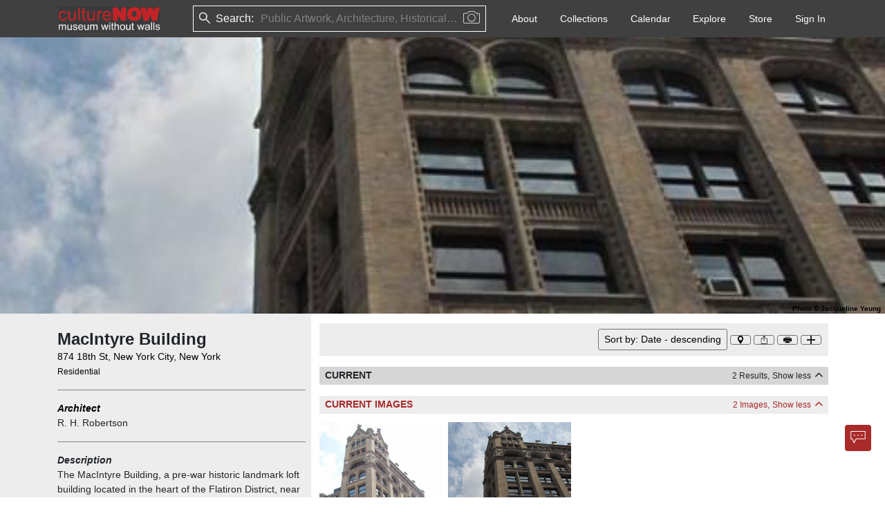

--- FILE ---
content_type: text/html; charset=utf-8
request_url: https://culturenow.org/site/7749d427-b7b5-403f-8f8e-3252f2fe6fbe
body_size: 5972
content:
<!DOCTYPE html><html lang="en"><head><meta name="viewport" content="width=device-width"/><meta charSet="utf-8"/><title>MacIntyre Building  - CultureNow - Museum Without Walls</title><meta name="author" content="MacIntyre Building "/><link rel="canonical" href="https://culturenow.org/site/7749d427-b7b5-403f-8f8e-3252f2fe6fbe"/><meta property="og:image" content="https://storage.googleapis.com/cnow/img/16516/original.jpg"/><meta property="twitter:image" content="https://storage.googleapis.com/cnow/img/16516/original.jpg"/><meta name="twitter:card" content="summary_large_image"/><meta name="lastModified" content="2023-06-22"/><meta property="og:url" content="https://culturenow.org/site/7749d427-b7b5-403f-8f8e-3252f2fe6fbe"/><meta name="robots" content="index,follow"/><meta name="category" content="Architecture, Residential"/><meta name="next-head-count" content="12"/><meta charSet="utf-8"/><link rel="icon" href="/img/favicon.png"/><link rel="stylesheet" href="https://cdn.jsdelivr.net/npm/bootstrap@5.1.3/dist/css/bootstrap.min.css" integrity="sha384-1BmE4kWBq78iYhFldvKuhfTAU6auU8tT94WrHftjDbrCEXSU1oBoqyl2QvZ6jIW3" crossorigin="anonymous"/><link rel="stylesheet" href="https://cdnjs.cloudflare.com/ajax/libs/OwlCarousel2/2.3.4/assets/owl.carousel.min.css" integrity="sha512-tS3S5qG0BlhnQROyJXvNjeEM4UpMXHrQfTGmbQ1gKmelCxlSEBUaxhRBj/EFTzpbP4RVSrpEikbmdJobCvhE3g==" crossorigin="anonymous" referrerPolicy="no-referrer"/><link rel="stylesheet" href="https://cdnjs.cloudflare.com/ajax/libs/font-awesome/6.1.1/css/all.min.css" crossorigin="anonymous" referrerPolicy="no-referrer"/><link rel="stylesheet" href="/css/icons.css"/><link rel="stylesheet" href="/css/custom.css"/><link rel="stylesheet" href="/css/image-preview.css"/><link rel="stylesheet" href="/css/then-now.css"/><link rel="stylesheet" href="/css/map.css"/><link rel="stylesheet" href="/css/player.css"/><meta name="robots" content="all"/><meta name="robots" content="index"/><meta name="next-font-preconnect"/><link rel="preload" href="/_next/static/css/bf63167d5ae9db61.css" as="style"/><link rel="stylesheet" href="/_next/static/css/bf63167d5ae9db61.css" data-n-g=""/><link rel="preload" href="/_next/static/css/67c00e25f6673066.css" as="style"/><link rel="stylesheet" href="/_next/static/css/67c00e25f6673066.css" data-n-p=""/><noscript data-n-css=""></noscript><script defer="" nomodule="" src="/_next/static/chunks/polyfills-5cd94c89d3acac5f.js"></script><script src="/_next/static/chunks/webpack-e73fe491053b1faa.js" defer=""></script><script src="/_next/static/chunks/framework-4ed89e9640adfb9e.js" defer=""></script><script src="/_next/static/chunks/main-f072db76fda47a1f.js" defer=""></script><script src="/_next/static/chunks/pages/_app-b9de6f1ac6e59f43.js" defer=""></script><script src="/_next/static/chunks/75fc9c18-5a55cb0f13134a2c.js" defer=""></script><script src="/_next/static/chunks/29107295-4a69275373f23f88.js" defer=""></script><script src="/_next/static/chunks/b637e9a5-7e638a60a2395f00.js" defer=""></script><script src="/_next/static/chunks/bee240a3-f2635005e3c6225e.js" defer=""></script><script src="/_next/static/chunks/8499-70430fafadb682b7.js" defer=""></script><script src="/_next/static/chunks/21-d820483be5d616a2.js" defer=""></script><script src="/_next/static/chunks/4069-7e8068b68c562cd4.js" defer=""></script><script src="/_next/static/chunks/2433-e2e27caa88f3ecf4.js" defer=""></script><script src="/_next/static/chunks/8143-e6afbd88e086607b.js" defer=""></script><script src="/_next/static/chunks/7934-156382ec56bcc6c3.js" defer=""></script><script src="/_next/static/chunks/2004-c86445a080d1831e.js" defer=""></script><script src="/_next/static/chunks/3855-ceca2ddde22b7c0b.js" defer=""></script><script src="/_next/static/chunks/7698-bcfe0389bec0aefb.js" defer=""></script><script src="/_next/static/chunks/7718-c570c608757b8229.js" defer=""></script><script src="/_next/static/chunks/7009-8d8d18248b9b194c.js" defer=""></script><script src="/_next/static/chunks/2960-9b50bc6fb44558d5.js" defer=""></script><script src="/_next/static/chunks/985-d3f8bc698521aadb.js" defer=""></script><script src="/_next/static/chunks/9795-d394425b9e349440.js" defer=""></script><script src="/_next/static/chunks/548-a785ecc7adbfe3fe.js" defer=""></script><script src="/_next/static/chunks/9699-b62f43cf22e790ef.js" defer=""></script><script src="/_next/static/chunks/6407-c3534e5f0a3c2c38.js" defer=""></script><script src="/_next/static/chunks/7306-8457fc47a2a26910.js" defer=""></script><script src="/_next/static/chunks/9668-0ee58bfbff585d17.js" defer=""></script><script src="/_next/static/chunks/3335-ca49f31b87897274.js" defer=""></script><script src="/_next/static/chunks/7641-4c534c70fae06f39.js" defer=""></script><script src="/_next/static/chunks/7013-f63056930b0b81ca.js" defer=""></script><script src="/_next/static/chunks/pages/site/%5Bindex%5D-20055339357a2493.js" defer=""></script><script src="/_next/static/5jvplqeIELoExzBoq1zyG/_buildManifest.js" defer=""></script><script src="/_next/static/5jvplqeIELoExzBoq1zyG/_ssgManifest.js" defer=""></script><script src="/_next/static/5jvplqeIELoExzBoq1zyG/_middlewareManifest.js" defer=""></script></head><body><div id="__next"><div><nav class="navbar navbar-expand-lg print_header ps-1 print_avoid_breaking"><div class="px-1 nav-container"><div class="d-flex w-100"><h6 class="text-white my-auto col fw-bold">MacIntyre Building </h6><div class="col-auto ms-auto"><img src="/img/thumb@2x.png" alt="cnow-logo" style="height:50;width:200" draggable="false"/></div></div></div></nav><div class="banner-section"><div class=""><div class="w-100 h-100"><img src="/img/thumb@2x.png" alt="culture now" draggable="false"/><div class="position-absolute bottom-0 end-0 fz-10 text-black fw-bold headshot-child-img ps-3"><span>Photo<!-- --> © <!-- -->Jacqueline Yeung</span></div></div></div></div><div class="cnow-left-background"><div class="bg-white container print-container-fluid px-0"><div class="container print-container-fluid"><div class="row gx-4"><div class="col-sm-4 col-print-4 py-3 bg-light mx-0 px-2 ps-2_5 bg-print-light"><div class="site-sticky-left bg-print-light pt-1"><h1 class="fs-4 fw-bold site-heading me-1">MacIntyre Building </h1><div><a target="_blank" rel="noopener noreferrer" href="/search?keyword=874 18th St, New York City, New York" class="text-decoration-none textColorBlack"> <!-- -->874 18th St, New York City, New York<!-- --> </a></div><div><a target="_blank" rel="noopener noreferrer" href="/search?keyword=Residential" class="text-decoration-none small text-muted textColorBlack">Residential</a></div></div><hr/><div><div class="d-flex justify-content-between"><div class="fw-bold fst-italic ">Description</div><div class="d-flex align-items-center fst-italic print_hidden"><div class="small d-flex align-items-center" style="cursor:pointer;color:#000000">Show more <i class="fe fe-chevron-down ms-1 text-dark" style="font-weight:900"></i></div></div></div><div style="max-height:84px;overflow:hidden"><p class="content-css-8s8b4mkuw7wbr anchor-hover-show">The MacIntyre Building, a pre-war historic landmark loft building located in the heart of the Flatiron District, near Union Square. </p>            </div></div><div><div class="mt-2"><div><div class="d-flex justify-content-between"><div class="fw-bold  ">Constructed, 1892</div></div><div style="max-height:42px;overflow:hidden">            </div></div></div></div><div class="pb-2"></div><div class="text-center vh-100 h-302px"><div class="spinner-border text-danger m-3" role="status"><span class="visually-hidden">Loading...</span></div></div></div><div class="col-sm-8 col-print-8 bg-white py-2"><div class="site-sticky pt-1"><div class="bg-light print_hidden z-2"><div class="row bg-sm-light p-2"><div class="col align-self-center"></div><div class="col-auto"><div class="btn-list d-flex"><div style="width:50px;cursor:pointer"><div class="podcast-menu-item dot-expand item-active-content">. . .</div></div><button class="btn btn-sm btn-light location-button" style="padding:0px;min-width:30px;aspect-ratio:1/1;display:flex;align-items:center;justify-content:center;box-shadow:none;margin:2px"><i style="cursor:pointer;background-image:url(&quot;/img/icons/location-marker.svg&quot;);background-repeat:no-repeat;background-position:center;background-size:contain;width:12px;height:12px;display:inline-block;vertical-align:middle;margin-bottom:0;margin-right:0;margin-left:0;margin-top:0"></i></button><button class="btn btn-sm btn-light location-button" style="padding:0px;min-width:30px;aspect-ratio:1/1;display:flex;align-items:center;justify-content:center;box-shadow:none;margin:2px"><i style="cursor:pointer;background-image:url(&quot;/img/icons/share.svg&quot;);background-repeat:no-repeat;background-position:center;background-size:contain;width:12px;height:12px;display:inline-block;vertical-align:middle;margin-bottom:0;margin-right:0;margin-left:0;margin-top:0"></i></button><button class="btn btn-sm btn-light " style="padding:0px;min-width:30px;aspect-ratio:1/1;display:flex;align-items:center;justify-content:center;box-shadow:none;margin:2px"><i style="cursor:pointer;background-image:url(&quot;/img/icons/print.svg&quot;);background-repeat:no-repeat;background-position:center;background-size:contain;width:12px;height:12px;display:inline-block;vertical-align:middle;margin-bottom:0;margin-right:0;margin-left:0;margin-top:0"></i></button><button class="btn btn-sm btn-light " style="padding:0px;min-width:30px;aspect-ratio:1/1;display:flex;align-items:center;justify-content:center;box-shadow:none;margin:2px"><i style="cursor:pointer;background-image:url(&quot;/img/icons/plus.svg&quot;);background-repeat:no-repeat;background-position:center;background-size:contain;width:12px;height:12px;display:inline-block;vertical-align:middle;margin-bottom:0;margin-right:0;margin-left:0;margin-top:0"></i></button></div></div></div></div><div class="text-center vh-100 h-183px"><div class="spinner-border text-danger m-3" role="status"><span class="visually-hidden">Loading...</span></div></div></div><div class="text-center vh-100 h-302px"><div class="spinner-border text-danger m-3" role="status"><span class="visually-hidden">Loading...</span></div></div></div></div></div></div></div><div class="mt-3 ms-4 me-4" style="height:1px;background-color:#dedede"></div><div class="container "><div class="row my-5 py-2 "><div class="col-12 col-lg-8 "><div class="w-100"><img src="/img/thumb@2x.png" alt="image" style="width:125px;height:29px;cursor:pointer" draggable="false"/><ul class="list-inline d-flex flex-wrap mt-2 mb-1"><li style="cursor:pointer" class="list-inline-item me-3"><a href="https://vimeo.com/user7385560" target="_blank"><i class="fa-brands fa-vimeo-v" style="color:black;font-size:1em"></i></a></li><li style="cursor:pointer" class="list-inline-item me-3"><a href="https://www.youtube.com/@cultureNOWorg" target="_blank"><i class="fa-brands fa-youtube" style="color:black;font-size:1em"></i></a></li><li style="cursor:pointer" class="list-inline-item me-3"><a href="https://www.facebook.com/culturenow.org" target="_blank"><i class="fa-brands fa-facebook-f" style="color:black;font-size:1em"></i></a></li><li style="cursor:pointer" class="list-inline-item me-3"><a href="https://www.instagram.com/culturenow_museumwithoutwalls/?hl=en" target="_blank"><i class="fa-brands fa-instagram" style="color:black;font-size:1em"></i></a></li><li style="cursor:pointer" class="list-inline-item me-3"><a href="https://twitter.com/cultureNOWorg" target="_blank"><i class="fa-brands fa-twitter" style="color:black;font-size:1em"></i></a></li><li style="cursor:pointer" class="list-inline-item me-3"><a href="https://www.linkedin.com/company/culturenow-themuseumwithoutwalls/" target="_blank"><i class="fa-brands fa-linkedin-in" style="color:black;font-size:1em"></i></a></li></ul><ul class="list-unstyled d-flex flex-wrap mt-2"><li class="me-2"><span class="cursor-pointer text-black text-decoration-underline">Phone App</span></li><li class="me-2"><span class="cursor-pointer text-black text-decoration-underline">Membership</span></li><li class="me-2"><span class="cursor-pointer text-black text-decoration-underline">Add Content</span></li><li class="me-2"><span class="cursor-pointer text-black text-decoration-underline">FAQ</span></li><li class="me-2"><span class="cursor-pointer text-black text-decoration-underline">Help</span></li><li class="me-2"><span class="cursor-pointer text-black text-decoration-underline">Contact Us</span></li></ul><a href="/about/donate" class="text-decoration-none btn bg-light text-dark btn"><strong style="font-size:15px;padding:20px">Support us</strong></a></div></div><div class="col-12 col-lg-4 mt-3 "><div class="w-100"><a href="/auth/mail_signup" target="_blank" class="text-dark me-2 btn bg-light w-100"><b style="font-size:15px">Newsletter Sign Up</b></a><address class="mt-2 mb-0">37-24, 24th St, Suite 102, Long Island City, NY 11101</address><address class="mt-1">Patent Pending © 2002-<!-- -->2026<!-- --> <a href="#" target="_blank" class="text-dark me-2" style="text-decoration:underline">Terms and Conditions</a><a href="#" target="_blank" class="text-dark " style="text-decoration:underline">Privacy Policy</a></address></div></div></div></div><div class="position-fixed bottom-0 me-3 mb-3 end-0 d-flex flex-column align-items-end print_hidden" style="z-index:9999;padding:1px"><div class="mb-3 me-3" style="position:fixed;bottom:0;right:0;padding:2px;width:fit-content;height:fit-content;display:flex;align-items:center;justify-content:center;cursor:grab;color:transparent;z-index:10000;user-select:none;touch-action:none"><div><button class="btn btn-md btn- print_hidden chatbot-button border-0 p-0" style="padding:0px;min-width:30px;aspect-ratio:1/1;display:flex;align-items:center;justify-content:center;box-shadow:none;margin:2px"></button></div></div></div></div><div class="Toastify"></div></div><script async="" defer="" crossorigin="anonymous" src="https://connect.facebook.net/en_US/sdk.js"></script><script src="https://apis.google.com/js/platform.js?onload=onLoadCallback" async="" defer=""></script><script src="https://cdn.jsdelivr.net/npm/bootstrap@5.1.3/dist/js/bootstrap.bundle.min.js" integrity="sha384-ka7Sk0Gln4gmtz2MlQnikT1wXgYsOg+OMhuP+IlRH9sENBO0LRn5q+8nbTov4+1p" crossorigin="anonymous"></script><script src="https://arthur-e.github.io/Wicket/wicket.js"></script><script src="https://arthur-e.github.io/Wicket/wicket-gmap3.js"></script><script src="https://unpkg.com/jsts@2.9.3/dist/jsts.min.js"></script><script src="https://maps.googleapis.com/maps/api/js?key=AIzaSyCg6tA214RQVRmvMe1u6uNXNMyXVBxLwbM&amp;libraries=places,geometry"></script><script src="https://js.stripe.com/v3/"></script><script id="__NEXT_DATA__" type="application/json">{"props":{"pageProps":{"siteData":{"id":"7749d427-b7b5-403f-8f8e-3252f2fe6fbe","id_ext":"4896","name":"MacIntyre Building ","alias":null,"description":"The MacIntyre Building, a pre-war historic landmark loft building located in the heart of the Flatiron District, near Union Square. ","url":"","meta":{"vanity_url":"macintyre-building-"},"material":"","dimension":{},"deleted":false,"live":true,"image_id":"d3ac55d2-73e1-47c9-8341-b2a120cc35cf","has_associated_site":false,"modified_date":"2023-06-22T15:16:45.028Z","vanity_url":"macintyre-building-","user_id":null,"created_date":null,"created_via":"ADMIN","modified_by":null,"show_category":true,"created_by_name":" ","modified_by_name":" ","awards":[],"categories":[{"id":"5ad81178-3984-4e59-9c02-71f25cf58781","site_id":"7749d427-b7b5-403f-8f8e-3252f2fe6fbe","date_id":null,"category_id":"ae8c9b6a-fe67-4742-9998-586a054abab0","category_name":"Architecture","category_has_children":true,"subcategory_id":"bb172bed-58cc-4ef8-8531-28ebbae5e088","subcategory_name":"Residential","subcategory_has_children":false,"program_id":null,"program_name":null,"sort":1}],"dates":[{"id":"e4b8acd2-e081-4ec0-b54d-43f2e7e58ed0","id_ext":"5828","site_id":"7749d427-b7b5-403f-8f8e-3252f2fe6fbe","event_type_id":"243d6fcb-5aef-4df7-8220-9f4cce052813","event_type_name":"Constructed","day":null,"month":null,"year":1892,"ca":false,"bce":false,"remarks":"","description":"","sort":1}],"designations":[],"image":{"id":"d3ac55d2-73e1-47c9-8341-b2a120cc35cf","id_ext":"7521","alt_text":"","caption":"The residential building is located in the heart of the Flatiron District and the Ladies' Mile","description":" Jacqueline Yeung","show_taken_date":null,"taken_date":{"day":null,"month":null,"year":null},"category_id":"32d2bf44-0ae7-48b5-93c3-cd9f62fc32fc","type":"image","url":"https://storage.googleapis.com/cnow/img/16516/original.jpg","deleted":false,"licensed":false,"modified_date":"2023-03-03T06:47:34.694Z","image_recognition":null,"is_legal":null,"legal_pdf_url":null,"signature":null,"legal_modified_date":null,"document_name":null,"user_id":null,"created_date":null,"created_via":"ADMIN","modified_by":null,"created_by_name":" ","modified_by_name":" ","credits":[{"id":"10672c58-d654-4e46-883f-d12c4ac49c05","image_id":"d3ac55d2-73e1-47c9-8341-b2a120cc35cf","role_id":"2db67611-78eb-4d78-abed-ddefe2b7dce2","role_name":"Photographer","person_id":"48676094-8cde-470e-a9ac-38c7e54f7069","person_name":"Jacqueline Yeung","is_participant":null,"is_legal":null,"sort":0}]},"images":[{"id":"6cfcb678-2eb6-4d35-9db8-79a5955c8d2b","site_id":"7749d427-b7b5-403f-8f8e-3252f2fe6fbe","date_id":null,"location_id":null,"image_id":"bad91684-7a21-4abd-b409-0927fe25d7c6","image_caption":"The pre-war historic building","image_url":"https://storage.googleapis.com/cnow/img/16519/original.jpg","image_credits":"Jacqueline Yeung","taken_date":{"day":null,"month":null,"year":null},"show_taken_date":null,"description":"  Jacqueline Yeung","image_type":"image","type":"image","deleted":false,"in_this_photo_live":null,"then_and_now_live":null,"is_legal":null,"document_name":null,"legal_modified_date":null,"signature":null,"legal_pdf_url":null,"category_name":"Photograph - Exterior","sort":1},{"id":"4ea2c717-066f-4241-a3e3-3286a3ee7c83","site_id":"7749d427-b7b5-403f-8f8e-3252f2fe6fbe","date_id":null,"location_id":null,"image_id":"d3ac55d2-73e1-47c9-8341-b2a120cc35cf","image_caption":"The residential building is located in the heart of the Flatiron District and the Ladies' Mile","image_url":"https://storage.googleapis.com/cnow/img/16516/original.jpg","image_credits":"Jacqueline Yeung","taken_date":{"day":null,"month":null,"year":null},"show_taken_date":null,"description":" Jacqueline Yeung","image_type":"image","type":"image","deleted":false,"in_this_photo_live":null,"then_and_now_live":null,"is_legal":null,"document_name":null,"legal_modified_date":null,"signature":null,"legal_pdf_url":null,"category_name":"Photograph - Exterior","sort":2}],"locations":[{"id":"cb54ba03-0d77-428d-8047-3fbd670b4f18","site_id":"7749d427-b7b5-403f-8f8e-3252f2fe6fbe","date_id":null,"type":"site","name":null,"alias":"","description":null,"address":"874 18th St","city":"New York City","state":"New York","postal_code":"10003","country":"United States","geojson":{"type":"FeatureCollection","features":[]},"google_location":null,"location":{"lat":40.73781204223633,"lng":-73.9897689819336},"custom":false,"previous":false,"sort":0}],"maps":[],"people":[{"id":"a0f6a5b4-c524-477d-9706-a9a5eeb601f2","site_id":"7749d427-b7b5-403f-8f8e-3252f2fe6fbe","date_id":null,"person_id":"f13e2a1f-1701-49b7-a94a-4bb036c9d462","person_name":"R. H. Robertson","person_image":"","person_type":"person","role_id":"54872d67-3f23-4801-a5d9-6d95ff5522b2","role_name":"Architect","live":false,"deleted":false,"is_participant":null,"sort":1,"vanity_url":"r-h-robertson","affiliation":[]}],"podcasts":[],"related_people":[],"related_sites":[],"playlists":[],"stories":[],"tags":[],"themes":[{"id":"5afd36fb-a568-4260-b35e-370a9aef019a","site_id":"7749d427-b7b5-403f-8f8e-3252f2fe6fbe","theme_id":"839d59d6-97f0-4d09-b9c5-53ab0e199dd6","theme_name":"Historic"}],"tour":[],"curator":[],"on_this_day":[{"id":"5aae2841-bf9a-4c84-869f-cd03d54196c8","image_id":"d3ac55d2-73e1-47c9-8341-b2a120cc35cf","date_id":"e4b8acd2-e081-4ec0-b54d-43f2e7e58ed0","award_id":null,"story_id":null,"designation_id":null,"live":true,"object_id":"e4b8acd2-e081-4ec0-b54d-43f2e7e58ed0.7749d427-b7b5-403f-8f8e-3252f2fe6fbe","site_id":"7749d427-b7b5-403f-8f8e-3252f2fe6fbe","site_name":"MacIntyre Building ","day":null,"month":null,"year":1892,"date_description":"","event_type_name":"Constructed","award_name":null,"award_description":null,"award_day":null,"award_month":null,"award_year":null,"story_description":null,"story_day":null,"story_month":null,"story_year":null,"designation_name":null,"designation_description":null,"designation_day":null,"designation_month":null,"designation_year":null}],"recipes":[]}},"__N_SSP":true},"page":"/site/[index]","query":{"index":"7749d427-b7b5-403f-8f8e-3252f2fe6fbe"},"buildId":"5jvplqeIELoExzBoq1zyG","isFallback":false,"gssp":true,"scriptLoader":[]}</script></body></html>

--- FILE ---
content_type: text/css; charset=utf-8
request_url: https://culturenow.org/css/custom.css
body_size: 15468
content:
:root {
  --red: #a82829;
}

/* Ensure the extra controls section is visible for react-h5-audio-player */
.rhap_additional-controls {
    display: flex !important;
    flex: 1 0 auto;
    justify-content: flex-start; /* Aligns to left side of controls */
    align-items: center;
}

body {
  font-size: 14px;
  font-family: Helvetica !important;
  color: var(--bs-body-color) !important;
}

html {
  scroll-padding-top: 300px;
}

@media (max-width: 768px) {
  body {
    max-width: 100vw;
    overflow-x: hidden;
  }

  html {
    max-width: 100vw;
    overflow-x: hidden;
  }
}

h1,
h2,
h3,
h4,
h5 {
  margin-bottom: 0px;
}

hr {
  background-color: #505050ad;
  opacity: 1;
}

a {
  color: black;
}

a:hover {
  color: #404040;
}

.border-top {
  border-top: 1px solid #707070 !important;
}

.border-start {
  border-left: 1px solid #707070 !important;
}

.navbar-brand > img {
  width: 150px;
}

.navbar {
  background-color: #404040;
}

.navbar-toggler {
  color: white;
}

.navbar-search {
  display: none;
  flex-grow: 1;
}

@media (max-width: 992px) {
  .nav-link:first-of-type{
    padding-block: 8px;
  }
	.nav-link{
    padding-top: 0px;
    padding-bottom: 8px;
	}
  }

@media (min-width: 992px) {
  .navbar-search {
    width: 100%;
    display: block;
  }
}

.nav-link {
  color: white;
}

.nav-link.active {
  font-weight: 700;
}

.nav-link:focus,
.nav-link:hover {
  color: white;
}

.navbar-nav .dropdown:hover .dropdown-menu {
  display: block;
  margin-top: 10px;
}

.dropdown-toggle::after {
  content: "";
}

.bg-light {
  background-color: #ededed !important;
}

.bg-dark {
  background-color: #404040 !important;
}

.bg-red {
  background-color: #a82829 !important;
}

.bg-gray {
  background-color: #d6d6d6;
}

.text-red {
  color: #a82829;
}

.cnow-map-preview {
  height: 300px;
}

.btn-list {
  display: block;
}

.btn-list > .btn {
  margin: 0px 2px;
}

.btn-list > .dropdown {
  margin: 0px 2px;
}

.btn-red {
  background-color: #a82829;
}

.btn-light {
  background-color: #ededed;
  border-color: #707070;
  border-width: 1px;
}

.btn-light.disabled,
.btn-light:disabled {
  border-color: #707070;
}

.btn-light:hover {
  border-color: #707070;
}

.page-section-margin {
  margin-top: 64px;
}

.page-nav-icon {
  width: 75px;
  height: 60px;
  margin-bottom: 16px;
}

.page-nav-hr {
  background-color: #707070 !important;
  opacity: 1;
  padding: 2px;
  margin-top: -25px;
}

.banner {
  width: 100%;
  aspect-ratio: 3.2;
  object-fit: cover;
}

.featured {
  width: 100%;
  aspect-ratio: 1.86;
  object-fit: cover;
}

.cover {
  width: 100%;
  height: calc(100vh - 142px);
  aspect-ratio: 3.2;
  object-fit: cover;
  object-position: top;
}

/* @media screen and (max-width: 768px) {
  .cover {
    aspect-ratio: 1.8;
  }
  .banner {
    aspect-ratio: 1.8;
  }
} */

.object-fit-contain {
  object-fit: contain !important;
}

.homepage-blur-image {
  width: 100%;
  height: 80vh;
  object-fit: cover;
  background-color: rgba(255, 255, 255, 0.7) !important;
  filter: blur(4px) !important;
}

.thumb {
  width: 100%;
  aspect-ratio: 1.25;
  object-fit: cover;
}

.thumb-2x {
  width: 100%;
  height: 80px;
}

/* .list-inline-item {
	margin-right: 2px !important;
  } */

.card {
  border-radius: 0 !important;
}
@media (min-width: 768px) {
  .w-md-75 {
    width: 75% !important;
  }
}

.nav-image-hover:hover {
  opacity: 1 !important;
}

@media (max-width: 768px) {
  .dropdown-menu {
    top: 60% !important;
    overflow-y: auto;
  }
}
@media (min-width: 1024px) {
  .megamenu-dropdown {
    position: absolute;
    width: 100%;
    left: 0;
    right: 0;
    background: #fff;
    top: 54px;
    min-height: 312px;
    /* margin-top: 12px; */
  }
}

.navbar-nav .dropdown-item {
  color: #707070 !important;
  padding: 5px 13px;
  font-weight: bold;
}

.dropdown-item:focus,
.dropdown-item:hover {
  color: black;
  background-color: rgb(231, 231, 231);
  font-weight: bold;
}
.force-left{
  left: 0 !important;
  position: absolute !important;
  z-index: 1000;
  display: none;
  min-width: 10rem;
  padding: 0.5rem 0;
  margin: 0;
  font-size: 1rem;
  color: #212529;
  text-align: left;
  list-style: none;
  background-color: #fff;
  background-clip: padding-box;
  border: 0px;
  border-radius: 0px;
  max-height: 30rem;
}
.dropdown-menu {
  /* left: 20% !important; */
  position: absolute !important;
  z-index: 1000;
  display: none;
  min-width: 10rem;
  padding: 0;
  margin: 0;
  font-size: 1rem;
  color: #212529;
  text-align: left;
  list-style: none;
  background-color: #fff;
  background-clip: padding-box;
  border: 0px;
  border-radius: 0px;
  max-height: 30rem;
}

.dropdown-menu.override-position {
  top:5px;
  right: auto !important;
  left: 5% !important;
  z-index: 1001 !important;
}

.sticky-timeline {
  position: sticky !important;
  position: -webkit-sticky !important;
  top: 58px !important;
  z-index: 3 !important;
  @media (max-width: 576px) {
	  top: 51px !important;
  }
}

.swiper-button-prev,
.swiper-button-next,
.swiper-button-disabled {
  color: #707070 !important;
  top: 35% !important;
}

.swiper-button-next,
.swiper-button-prev {
  color: #000000 !important;
  background-image: url("../img/icons/arrow-left.svg") !important;
  background-repeat: no-repeat;
  height: 35px !important;
  width: 35px !important;
}

.swiper-button-next {
  background-image: url("../img/icons/arrow-right.svg") !important;
  right: 0px !important;
}

.swiper-button-prev {
  left: 0px !important;
}

.swiper-button-next::after {
  display: none;
}

.swiper-button-prev::after {
  display: none;
}

.dropdown::before {
  position: absolute;
  top: 100%;
  left: 0;
  width: 100%;
  height: 0.7rem;
  content: "";
}

.imageDimension {
  width: 200px;
  height: 160px;
}

.dropdown-toggle::after {
  content: none;
}

.cnow-share {
  min-width: 250px;
  padding: 0;
  border: 0;
  border-radius: 0;
  z-index: 10;
  /* position: absolute; */
  /* transform: translate(-196px, 45px) !important; */
}

.dropdown-menu-head {
  background: #404040;
  padding: 0px 18px 0px 25px;
  color: #fff;
  position: relative;
}

.close {
  color: #fff;
  font-size: 25px;
  display: flex;
  align-items: center;
}

.dropdown-menu-list {
  padding: 30px 25px;
  background: #fff;
  border: 1px solid #404040;
}

.dropdown-menu-list ul {
  padding: 0;
  margin: 0;
  list-style: none;
  max-width: 170px;
}

.dropdown-menu-list ul li {
  border-top: 1px solid #000;
}

.dropdown-menu-list ul li a {
  color: #000;
  padding: 6px 15px;
  display: block;
  text-decoration: none;
}

.dropdown-menu-list ul li:last-child {
  border-bottom: 1px solid #000;
}

.cnow-share[data-popper-placement="bottom-start"] {
  transform: translate(-218px, 38px) !important;

  /* top: 7px !important;
	  left: -256px !important; */
}

.cnow-share[data-popper-placement="top-start"] {
  transform: translate(-218px, -38px) !important;
  /* left: -256px !important;
	top: -281px  !important; */
}

.cnow-share[data-popper-placement="top-end"] {
  transform: translate(1px, -39px) !important;
  /* left: -256px !important;
	top: -281px  !important; */
}

.cnow-share[data-popper-placement="bottom-end"] {
  transform: translate(-1px, 39px) !important;
  /* left: -256px !important;
	top: -281px  !important; */
}

.cnow-share[data-popper-placement="bottom-start"]::after {
  content: "";
  position: absolute;
  z-index: 1;
  top: -15px;
  right: 0px;
  left: auto;
  margin: auto;
  border-left: 15px solid transparent;
  border-right: 15px solid transparent;
  border-top: 0px solid transparent;
  border-bottom: 15px solid #404040;
  width: 0px;
  height: 0px;
}

.cnow-share[data-popper-placement="top-start"]::before {
  content: "";
  position: absolute;
  z-index: 1;
  bottom: -15px;
  right: 1px;
  left: auto;
  margin: auto;
  border-left: 16px solid transparent;
  border-right: 16px solid transparent;
  border-top: 16px solid black;
  border-bottom: 0px solid transparent;
  border-width: 20px black;
  width: 0px;
  height: 0px;
}

.cnow-ellipsis-1 {
  display: -webkit-box;
  -webkit-line-clamp: 1;
  -webkit-box-orient: vertical;
  overflow: hidden;
  text-overflow: ellipsis;
  * {
    display: inline;
  }
}

.cnow-ellipsis-5 {
  display: -webkit-box;
  -webkit-line-clamp: 5;
  -webkit-box-orient: vertical;
  overflow: hidden;
  text-overflow: ellipsis;
}
.cnow-ellipsis-6 {
  display: -webkit-box;
  -webkit-line-clamp: 6;
  -webkit-box-orient: vertical;
  overflow: hidden;
  text-overflow: ellipsis;
}

.cnow-ellipsis-12 {
  display: -webkit-box;
  -webkit-line-clamp: 12;
  -webkit-box-orient: vertical;
  overflow: hidden;
  text-overflow: ellipsis;
}

.cnow-ellipsis-15 {
  display: -webkit-box;
  -webkit-line-clamp: 15;
  -webkit-box-orient: vertical;
  overflow: hidden;
  text-overflow: ellipsis;
}

.cnow-ellipsis-24 {
  display: -webkit-box;
  -webkit-line-clamp: 24;
  -webkit-box-orient: vertical;
  overflow: hidden;
  text-overflow: ellipsis;
}

.cnow-ellipsis-2 {
  display: -webkit-box;
  -webkit-line-clamp: 2;
  -webkit-box-orient: vertical;
  overflow: hidden;
  text-overflow: ellipsis;
}

.cnow-ellipsis-3 {
  display: -webkit-box;
  -webkit-line-clamp: 3;
  -webkit-box-orient: vertical;
  overflow: hidden;
  text-overflow: ellipsis;
}

.cnow-share[data-popper-placement="top-start"]::after {
  content: "";
  position: absolute;
  z-index: 1;
  bottom: -14px;
  right: 2px;
  left: auto;
  /* top: 0; */
  margin: auto;
  border-left: 15px solid transparent;
  border-right: 15px solid transparent;
  border-top: 15px solid #fff;
  border-bottom: 0px solid transparent;
  border-width: 20px black;
  width: 0px;
  height: 0px;
}

.cnow-share[data-popper-placement="top-end"]::before {
  content: "";
  position: absolute;
  z-index: 1;
  bottom: -15px;
  right: 1px;
  left: auto;
  margin: auto;
  border-left: 16px solid transparent;
  border-right: 16px solid transparent;
  border-top: 16px solid black;
  border-bottom: 0px solid transparent;
  border-width: 20px black;
  width: 0px;
  height: 0px;
}

.cnow-share[data-popper-placement="top-end"]::after {
  content: "";
  position: absolute;
  z-index: 1;
  bottom: -14px;
  right: 2px;
  left: auto;
  /* top: 0; */
  margin: auto;
  border-left: 15px solid transparent;
  border-right: 15px solid transparent;
  border-top: 15px solid #fff;
  border-bottom: 0px solid transparent;
  border-width: 20px black;
  width: 0px;
  height: 0px;
}

.cnow-share[data-popper-placement="bottom-end"]::after {
  content: "";
  position: absolute;
  z-index: 1;
  top: -15px;
  right: 0px;
  left: auto;
  margin: auto;
  border-left: 15px solid transparent;
  border-right: 15px solid transparent;
  border-top: 0px solid transparent;
  border-bottom: 15px solid #404040;
  width: 0px;
  height: 0px;
}

.cnow-left-background {
  background: linear-gradient(to left, #fff 63%, #ededed 37%);
}

.then-now-div {
  width: 100vw;
  height: 100vh;
}

.dzi-container {
  width: 100vw;
  height: 100vh;
}

.logo-image {
  width: 100%;
  height: 100%;
  object-fit: cover;
}

.headshot {
  width: 100%;
  height: 100%;
  aspect-ratio: 1.25;
  object-fit: cover;
}

.headshot-playlist {
  width: 100%;
  height: 100%;
  aspect-ratio: 1.25;
  object-fit: cover;
  object-position: center top;
}

.banner-section {
  position: relative;
}

.logo-section {
  position: absolute;
  inset: 0;
  height: 100%;
  width: 100%;
}

/* .logo-section .container {
  height: 100%;
  padding: 0px;
} */

.logo-section .col-4 {
  height: 100%;
}

.search-label {
  width: 30%;
  border-radius: 0px !important;
}

@media (min-width: 1200px) {
  .search-label {
    width: 104px;
  }
}

.box {
  background-color: #fff;
  color: #000;
}

.box.active {
  background-color: #a82829;
  color: #fff;
}

.box.arrow-top {
  margin-top: 7px;
}

.box.arrow-top:after {
  content: " ";
  position: absolute;
  left: 0px;
  top: -7px;
  border-top: none;
  border-right: 7px solid transparent;
  border-left: 7px solid transparent;
  border-bottom: 7px solid #fff;
}

.box.arrow-top-black {
  margin-top: 7px;
}

.box.arrow-top-black:after {
  content: " ";
  position: absolute;
  left: 0px;
  top: -7px;
  border-top: none;
  border-right: 7px solid transparent;
  border-left: 7px solid transparent;
  border-bottom: 7px solid #404040;
}

.arrow-top-black-active:after {
  border-bottom: 7px solid #404040 !important;
}

.box.arrow-top.active:after {
  border-bottom: 7px solid #a82829;
}

.cursor-pointer {
  cursor: pointer;
}

.cnow-line-height {
  line-height: 1.1;
  padding-top: 2px !important;
}

.cnow-line {
  line-height: 1.1;
}

.cnow-copyUrl-padding {
  padding: 6px 15px;
  display: block;
  color: #000;
}

.min-height-staff {
  min-height: 40px;
}

.pt-10px {
  padding-top: 10px !important;
}

.cnow-partnership:first-child {
  padding-top: 5px;
}

.cnow-partnership:last-child {
  padding-bottom: 10px;
}

.cnow-press:last-child {
  padding-bottom: 10px;
}

@media (min-width: 992px) and (max-width: 1400px) {
  .min-height-staff {
    min-height: 50px;
  }

  .previe-image-box {
    width: 85vw;
    margin: auto;
  }
}

@media (min-width: 376px) and (max-width: 992px) {
  .min-height-staff {
    min-height: 70px;
  }

  .preview-container .preview-col {
    width: 80vw;
    margin: auto;
    /* overflow: auto; */
  }

  .previe-image-box {
    width: 85vw;
    margin: auto;
  }
}

.fz-8 {
  font-size: 0.5rem;
}

.fz-10 {
  font-size: 0.625rem;
}

.fz-11 {
  font-size: 0.6875rem;
}

.fz-12 {
  font-size: 0.75rem;
}

.fz-13 {
  font-size: 0.8125rem;
}

.fz-14 {
  font-size: 0.8125rem;
}

.fz-15 {
  font-size: 0.9375rem;
}

.fz-16 {
  font-size: 1rem;
}

.fz-18 {
  font-size: 1.125rem;
}

.fz-20 {
  font-size: 1.25rem;
}

.fz-25 {
  font-size: 1.5625rem;
}

.fz-28 {
  font-size: 1.75rem;
}

.cursor-default {
  cursor: default;
}

.playlist-popover.popover {
  background-color: #ededed;
  border: 1px solid #707070;
  border-radius: 0px !important;
}

.playlist-popover .popover-arrow::after {
  border-right-color: #ededed;
}

.playlist-popover .popover-arrow::before {
  border-right-color: #000;
}

.cnow-card-heigth {
  min-height: 88px;
  height: 100%;
}

.search-cnow-card-heigth {
  min-height: 94px;
}

.cnow-card-heigth-first {
  min-height: 4vh;
}

.cnow-global-line-height {
  line-height: 1.1 !important;
}

.cnow-donate-min-heigth {
  min-height: 60px;
}

.cnow-image-preview-container {
  background-color: #707070;
  margin-top: 64px;
  height: calc(100vh - 64px);
}

.preview-image {
  height: 100%;
}

.preview-title {
  height: 64px;
}

.preview-container {
  background-color: #ededed;
  position: relative;
  height: 531px;
  margin-left: -12px;
}

.preview-container .cnow-map-preview {
  height: 10vw;
  /* width: 15vw; */
}

.preview-container .preview-col {
  height: 473px;
  width: 59.57%;
  margin-left: 0.3vh;
  /* overflow: auto; */
}

.preview-col::-webkit-scrollbar-track {
  -webkit-box-shadow: inset 0 0 6px rgba(0, 0, 0, 0.3);
  background-color: #f5f5f5;
}

.preview-col::-webkit-scrollbar {
  width: 3px;
  height: 3px;
  background-color: #f5f5f5;
}

.preview-col::-webkit-scrollbar-thumb {
  border-radius: 5px;
  -webkit-box-shadow: inset 0 0 6px rgba(0, 0, 0, 0.3);
  background-color: rgba(0, 0, 0, 0.4);
}

.preview-container .headshot {
  width: 100%;
  height: 100%;
  aspect-ratio: 1.25;
  object-fit: cover;
}

.preview-head {
  font-size: 38px;
  font-weight: bold;
  margin-left: 0px;
}

.preview-close {
  position: absolute;
  border: 0;
  top: 17px;
  right: 12px;
}

.podcast-count {
  margin-left: -5px;
}

.preview-content {
  height: 73%;
  margin-left: 18.5px;
}

.plus-podcast {
  font-size: 20px;
}

.location-button i {
  width: 12px !important;
}

.photo-credit {
  position: absolute;
}

.h-300 {
  height: 300px;
}

.audio-wave {
  width: 38px;
  height: 25px;
  /* transform: scale(5); */
  /* margin-right: 7px; */
}

.line-wrap-1 {
  white-space: nowrap;
  text-overflow: ellipsis;
  overflow: hidden;
}

.color-grey {
  color: #707070;
}

.entity-preview-modal {
  padding-left: 0 !important;
  padding-right: 0 !important;
}

.entity-preview-modal .modal-dialog {
  max-width: 100vw !important;
}

.entity-preview-modal .modal-body {
  background-color: #ededed !important;
  padding: 0 !important;
}

.banner-overlay:after {
  content: "";
  position: absolute;
  width: 100%;
  height: 100%;
  top: 0;
  left: 0;
  background: rgba(0, 0, 0, 0.75);
}

.tour-banner {
  height: 60vh;
  position: relative;
}

.tour-headshot {
  position: absolute;
  height: 100%;
  top: 0;
  left: 16%;
  width: 427px;
}

.podcast-icon {
  position: absolute;
  top: 12px;
  right: 30px;
}

.cnow-share-map[data-popper-placement="bottom-start"] {
  transform: translate(0px, 38px) !important;
}

.cnow-share-map[data-popper-placement="bottom-start"]::after {
  content: "";
  position: absolute;
  z-index: 1;
  top: -15px;
  right: auto;
}

/* Ensure share dropdown appears above left panel */
.cnow-share .dropdown-menu {
  z-index: 1001 !important;
}

/* When left panel is open, position share dropdown to the left */
.cnow-share-map .dropdown-menu.override-position {
  right: auto !important;
  left: 5% !important;
  z-index: 1001 !important;
}

.cnow-share-map[data-popper-placement="bottom-end"]::after {
  content: "";
  position: absolute;
  z-index: 1;
  top: -15px;
  right: 0px;
  left: 0px;
  margin: auto;
  border-left: 15px solid transparent;
  border-right: 15px solid transparent;
  border-top: 0px solid transparent;
  border-bottom: 15px solid #404040;
  width: 0px;
  height: 0px;
}

.btn-gray {
  background-color: #707070 !important;
}

.entity-timeline {
  position: relative;
  padding-bottom: 2%;
  width: 100%;
  overflow-x: scroll;
  scroll-behavior: smooth;
  height: 132px;
}

.entity-timeline::-webkit-scrollbar,
.card-container::-webkit-scrollbar {
  background: transparent;
  -webkit-appearance: none;
  width: 0;
  height: 0;
}

.entity-timeline-item::before {
  content: "";
  position: absolute;
  height: 33px;
  margin-top: 60px;
  border-left: 1px solid #707070;
}

.timeline-line {
  position: relative;
}

.timeline-line {
  content: "";
  position: absolute;
  margin-top: 72px;
  width: 100%;
  border-bottom: 5px solid #707070;
}

.entity-timeline-container::before {
  content: "";
  position: absolute;
  margin-top: 72px;
  width: 100%;
  border-bottom: 5px solid #707070;
}

.timeline-scroll-right {
  position: absolute;
  z-index: 5;
  top: 50%;
  right: 0;
}

.timeline-scroll-right-home {
  position: absolute;
  z-index: 5;
  top: 13%;
  right: 0;
}

.timeline-scroll-left {
  position: absolute;
  z-index: 5;
  top: 50%;
  left: 0;
}

.timeline-scroll-left-home {
  position: absolute;
  z-index: 5;
  top: 13%;
  left: 0;
}

.card-container {
  overflow-x: scroll;
  overflow-y: auto;
  scroll-behavior: smooth;
}

.card-scroll-right {
  position: absolute;
  z-index: 5;
  top: 28%;
  right: 0px;
}

.card-scroll-left {
  position: absolute;
  z-index: 5;
  top: 28%;
  left: 0px;
}

.entity-timeline-image:hover {
  opacity: 1 !important;
}

.entity-image-timeline-swiper.swiper {
  width: 100% !important;
}

.entity-image-timeline-swiper .swiper-slide {
  width: auto !important;
}

.entity-timeline-year-section {
  margin-left: 1.5px;
  margin-right: 8px;
}

.entity-image-timeline-swiper .swiper-button-prev {
  background-image: url("../img/icons/arrow-left.svg") !important;
  background-repeat: no-repeat;
  height: 30px;
}

.entity-image-timeline-swiper .swiper-button-next {
  background-image: url("../img/icons/arrow-right.svg") !important;
  background-repeat: no-repeat;
  height: 30px;
}

.entity-image-timeline-swiper .swiper-button-next::after {
  display: none;
}

.entity-image-timeline-swiper .swiper-button-prev::after {
  display: none;
}

.entity-timeline-image-container {
  margin-right: 0.6rem;
}

.card-podcast-count {
  /* margin-bottom: -3px; */
}

.line-height-modal {
  line-height: 1.1 !important;
}

.nav-item .dropdown:hover {
  position: relative;
}

.navbar-search-mobile {
  display: none;
}

.cnow__placeholder {
  white-space: nowrap;
}

.globalNav {
  padding-left: 15px;
}

.tour-stop-number-red {
  display: flex;
  width: 28px;
  height: 28px;
  border-radius: 50%;
  font-weight: bold;
  background: #a82829 0% 0% no-repeat;
  color: #ffffff;
  align-items: center;
  justify-content: center;
  /* line-height: 1; */
  font-size: 12px;
}

.tour-stop-site-number-red {
  display: flex;
  width: 28px;
  height: 28px;
  border-radius: 50%;
  border: 2px solid #a82829;
  background: #ffffff 0% 0% no-repeat;
  align-items: center;
  justify-content: center;
  font-size: 12px;
}

@media (min-width: 991px) and (max-width: 1023px) {
  .globalNav {
    padding-left: 23px;
  }
}

@media only screen and (max-width: 991px) {
  .navbar-search {
    display: none;
  }

  .navbar-search-mobile {
    display: block;
    width: 100%;
  }

  .navbar-search-mobile-input {
    justify-content: center !important;
  }

  .search-label {
    width: 16% !important;
  }

  /* .css-rcuec0-container {
	  width: 70% !important;
	} */

  .css-1r5qoky-container {
    width: 72% !important;
  }

  .previe-image-box {
    width: 85vw;
    margin: auto;
  }

  .preview-container .preview-col {
    width: 80vw;
    margin: auto;
    /* overflow: auto; */
  }
}

.swiper-margin .swiper-button-next {
  margin-top: 65px !important;
}

.swiper-margin .swiper-button-prev {
  margin-top: 65px !important;
}

/* .nextEl ,.prevEl */

.cnow-swiper-button .swiper-button-next {
  margin-top: 0 !important;
}

.cnow-swiper-button .swiper-button-prev {
  margin-top: 0 !important;
}

@media only screen and (min-width: 769px) {
  li.nav-item.dropdown.list-view:hover > .dropdown-menu {
    display: grid;
    grid-template-rows: repeat(6, auto); /* max 5 items per column */
    grid-auto-flow: column; /* fill columns vertically */
    margin-left: -303px;
    position: absolute;
    left: 0;
  }

  li.nav-item.dropdown.list-view > .dropdown-menu > .dropdown-item{
    min-width: 200px !important;
  }

  li.nav-item.dropdown.list-view:first-child:hover > .dropdown-menu, li.nav-item.dropdown:hover > .dropdown-menu {
    display: grid;
    grid-template-rows: repeat(6, auto); /* max 5 items per column */
    grid-auto-flow: column; /* fill columns vertically */
    margin-left: 2px;
    position: absolute;
    left: 0;
  }

  .navbar-brand {
    margin-left: 0px;
  }
}

.site-sticky {
  position: sticky;
  top: 54px;
  z-index: 99;
  background-color: #fff;
}

.site-sticky-home {
  position: sticky;
  top: 0px !important;
  z-index: 99;
  background-color: #fff;
}

.site-sticky-left {
  position: sticky;
  top: 54px;
  z-index: 99;
  background: #ededed;
}

.site-heading {
  line-height: 30px;
}

/* For ScrollToTopButton, space it slightly higher */
.btn-scoll-top {
  position: fixed;
  bottom: 90px !important; /* higher than chatbot toggle */
  right: 24px;
  z-index: 99;
}


.border-grey {
  border: 1px solid #dddddd;
}

.border-bottom-grey {
  border-bottom: 1px solid #707070;
}

.css-1lv1sce-control {
  border-left: none !important;
  border-radius: 0px 5px 5px 0px !important;
}

.headshot-child-img {
  position: absolute !important;
  right: 6px !important;
}

.active-link {
  color: black !important;
  background-color: white;
  font-weight: bold;
}

.focusremove {
  margin-left: -15px !important;
}

.ps-2_5 {
  padding-left: 0.8rem !important;
}

/* Custom Checkbox */
.accordion .container {
  padding: 13px;
}

.checkboxContainer {
  margin-bottom: 10px;
  display: inherit;
  align-items: center;
  user-select: none;
  border: 1px solid #8c8c8c;
  background-color: #ededed;
  padding: 2px;
}

.checkboxContainer label {
  color: black;
  position: absolute;
  z-index: 10;
  padding-left: 30px;
  cursor: pointer;
  /* width: 70%; */
  font-size: 12px;
}

.checkboxLabel {
  font-size: 12px;
}

.checkboxContainer input {
  opacity: 0;
  visibility: hidden;
  position: absolute;
}

.checkboxContainer input:checked ~ .MyCustomeCheckBox {
  border-color: #8b2727;
  box-shadow: 0px 0px 0px 15px #8b2727 inset;
}

.checkboxContainer input:checked ~ .MyCustomeCheckBox::after {
  opacity: 1;
  transform: scale(1);
}

.checkboxContainer .MyCustomeCheckBox {
  width: 15px;
  height: 15px;
  display: flex;
  justify-content: center;
  position: relative;
  border-radius: 0px;
  background-color: #ededed;
  border: 1px solid #8c8c8c;
  box-shadow: 0px 0px 0px 0px #8b2727 inset;
  transition: all 0.15s cubic-bezier(0, 1.05, 0.72, 1.07);
}

.checkboxContainer .MyCustomeCheckBox::after {
  content: "";
  width: 100%;
  height: 100%;
  opacity: 0;
  z-index: 4;
  position: absolute;
  transform: scale(0);
  background-size: 50%;
  background-image: url("https://s6.picofile.com/d/8392306668/bacc888c-bed7-41a9-bf24-f6ff0718f471/checkmark.svg");
  background-repeat: no-repeat;
  background-position: center;
  transition-delay: 0.2s !important;
  transition: all 0.25s cubic-bezier(0, 1.05, 0.72, 1.07);
}

.collapsing {
  position: relative;
  height: 0;
  overflow: hidden;
  -webkit-transition-property: height, visibility;
  transition-property: height, visibility;
  -webkit-transition-duration: 0.35s;
  transition-duration: 0.35s;
  -webkit-transition-timing-function: ease;
  transition-timing-function: ease;
}

.collpaseTable {
  table-layout: fixed;
  width: 100%;
}

.collpaseTable td {
  width: 25%;
  padding: 10px 0px;
}

.react-datepicker-ignore-onclickoutside {
  background-color: #8c8c8c !important;
  border: 1px solid #ededed !important;
}

.react-datepicker__input-container input {
  background-color: #ededed !important;
  border: 1px solid #8c8c8c !important;
}

.react-datepicker__input-container input:focus {
  border: 1px solid #8c8c8c !important;
}

/* Input Field style */
.MyInput {
  background-color: #ededed !important;
  border: 1px solid #8c8c8c !important;
}

.filterColor {
  color: black;
  font-family: Helvetica;
}

.PlusIcon:hover {
  text-decoration: none;
  color: black;
}

.PlusIcon:focus {
  text-decoration: none;
  color: black;
}

.PlusIcon {
  color: black;
}

.breadCrumbIcon {
  position: relative;
  top: 2px;
  left: 5px;
}

.rs-drawer-content {
  overflow-x: hidden;
  overflow-y: auto;
}

.textColorBlack {
  color: black !important;
  font-family: Helvetica !important;
}

.myFontFamily {
  font-family: Helvetica;
}

.FilterItemBorder {
  border-bottom: 1px solid;
}

.cursorGrab {
  cursor: grab;
}

.cursorGrabbing {
  cursor: grabbing;
}

.previewHRTag {
  padding: 1px !important;
}

.line-wrap-1 {
  white-space: normal;
  text-overflow: "" !important;
  overflow: hidden;
  height: 14px;
}

.previe-image-box {
  min-height: 531px;
  margin-right: 4px;
  width: 504px;
}

.preview-address {
  white-space: nowrap;
  overflow: hidden;
  text-overflow: ellipsis;
}

@media only screen and (max-width: 992px) {
  .preview-container {
    height: auto;
  }

  .preview-container .preview-col {
    width: 80vw;
    margin: auto;
    /* overflow: auto; */
  }

  .previe-image-box {
    width: 85vw;
    margin: auto;
  }
}

.vertical {
  writing-mode: tb;
  transform: rotate(-180deg);
  font-weight: bolder;
}

#personname {
  font-size: 10px;
  /* color: rgb(19, 1, 1); */
}

#category {
  /* color: grey; */
  font-size: 9px;
}

#details {
  font-weight: medium;
  font-size: 8.5px;
  line-height: 10px;
}

#adress {
  line-height: 12px;
}

#selectedproject {
  overflow: hidden;
}

.text-red-important {
  color: #a82829 !important;
}

.zoomImage .lmGPCf,
.zoomImage .gVmiLs {
  width: auto;
}

.zoomCloseButton {
  position: fixed;
  top: 20px;
  right: 20px;
}

.playbutton {
  margin-top: 2px;
  margin-right: 4px;
  line-height: 1px;
}

.desktop-input-group {
  flex-wrap: nowrap !important;
}

.podcast-dropdown {
  padding: 7px;
  width: 100%;
  position: absolute;
  background: #ededed;
  left: 0;
  width: 100%;
  top: 50px;
  z-index: 1;
}

.entity-card {
  width: 240px;
  min-width: 240px;
}

.playlist-podcast-description {
  padding-top: 5px;
  position: absolute;
  width: 100%;
  z-index: 1;
  background-color: #ededed;
  padding-left: 115px;
  border-left: 3px solid #707070;
  margin-left: -3px;
}

.playlist-item.hasInfo {
  background-color: #ededed;
}

.people-banner {
  --bs-gutter-x: 1.5rem !important;
}

@media (max-width: 574px) {
  .credits-left-container {
    display: none;
  }
}

.cnow-card-number {
  display: inline-block;
  line-height: 0px;
  border-radius: 50%;
  border: 2px solid #c22124;
  font-size: 10px;
  font-weight: 600;
  width: 24px;
  height: 24px;
  text-align: center;
  background: #fff;
  color: #000;
  margin-right: 2px;
}

.custom-highlight mark {
  background-color: rgba(134, 232, 255, 0.6); /* increased opacity to 60% */
  color: inherit;
  /*padding: 1px 3px;*/
   padding: 0; /* removed to prevent gaps inside words */
  border-radius: 3px;

  box-shadow: 0 0 0 1px rgba(134, 232, 255, 0.6); /* subtle outline */
  text-decoration: none; /* prevent underline if inside a <a> */
  transition: background-color 0.2s ease;
}

.custom-highlight mark:hover {
  background-color: rgba(134, 232, 255, 0.9);
}
.cnow-card-number span {
  display: inline-block;
  padding-top: 6%;
  padding-bottom: 6%;
  line-height: 20px;
}

.w-85 {
  width: 85%;
}

.sub-margin {
  margin-left: 20px;
}

.line-wrap-3 {
  overflow: hidden;
  text-overflow: ellipsis;
  display: -webkit-box;
  -webkit-line-clamp: 3;
  -webkit-box-orient: vertical;
}

.line-wrap-4 {
  overflow: hidden;
  text-overflow: ellipsis;
  display: -webkit-box;
  -webkit-line-clamp: 4;
  -webkit-box-orient: vertical;
}

.line-wrap-5 {
  overflow: hidden;
  text-overflow: ellipsis;
  display: -webkit-box;
  -webkit-line-clamp: 5;
  -webkit-box-orient: vertical;
}

.sitemap-mapoverlay-closed {
  background-color: #ffffff;
  height: 80px;
  width: 85px;
  margin-left: 6px;
  border-color: #6c757db5 !important;
}

.podcast-menu-list {
  cursor: pointer;
}

.sub-design {
  float: right;
}

.noselect {
  -webkit-touch-callout: none;
  /* iOS Safari */
  -webkit-user-select: none;
  /* Safari */
  -khtml-user-select: none;
  /* Konqueror HTML */
  -moz-user-select: none;
  /* Old versions of Firefox */
  -ms-user-select: none;
  /* Internet Explorer/Edge */
  user-select: none;
  /* Non-prefixed version, currently supported by Chrome, Edge, Opera and Firefox */
}

.autocomplete-container {
  max-height: 180px;
  overflow-y: auto;
  position: absolute;
  z-index: 1;
  background-color: white;
}

.suggestion-item {
  width: 190px;
  border: 1px solid #ededed;
  cursor: pointer;
  padding: 0.2rem;
}

[type="search"]::-webkit-search-cancel-button {
  -webkit-appearance: none;
  appearance: none;
  height: 10px;
  width: 10px;
  background-image: url([data-uri]);
  background-size: 10px 10px;
}

.markerCluster {
  background-color: #86e8ff !important;
  border-radius: 50%;
  height: 30px;
  width: 30px;
  position: absolute;
  z-index: 9;
}

.markerClusterRed {
  background-color: #a82829 !important;
  border-radius: 50%;
  height: 30px;
  width: 30px;
  position: absolute;
  z-index: 9;
}

.markerCluster-dark {
  background-color: #000000;
  border-radius: 50%;
  height: 30px;
  width: 30px;
  position: absolute;
  z-index: 9;
}

.rs-drawer-left.rs-drawer-xs,
.rs-drawer-right.rs-drawer-xs {
  width: 410px !important;
}

/* collections date picker styles start*/
.collections-datepicker .react-datepicker-popper[data-placement^="bottom"] {
  padding-top: 0px !important;
  z-index: 9999 !important;
}

.collections-datepicker .react-datepicker__input-container input {
  width: 100%;
}

/* Ensure datepicker portal appears above all content */
.react-datepicker-popper {
  z-index: 9999 !important;
}

.react-datepicker__portal {
  z-index: 9999 !important;
}

.react-datepicker__month-text--keyboard-selected,
.react-datepicker__quarter-text--keyboard-selected,
.react-datepicker__year-text--keyboard-selected {
  background-color: #cbaeae !important;
  border-radius: 100rem !important;
}

.react-datepicker__day--keyboard-selected {
  background-color: white !important;
}

.react-datepicker__day--today,
.react-datepicker__month-text--today,
.react-datepicker__quarter-text--today,
.react-datepicker__year-text--today {
  background-color: #cbaeae !important;
  border-radius: 100rem !important;
}

.react-datepicker__day--highlighted {
  font-weight: bold !important;
}

.react-datepicker__day--selected {
  font-weight: bold !important;
}

.react-datepicker__day--in-range {
  font-weight: bold !important;
}

.react-datepicker__day--selected,
.react-datepicker__day--in-selecting-range,
.react-datepicker__day--in-range,
.react-datepicker__month-text--selected,
.react-datepicker__month-text--in-selecting-range,
.react-datepicker__month-text--in-range,
.react-datepicker__quarter-text--selected,
.react-datepicker__quarter-text--in-selecting-range,
.react-datepicker__quarter-text--in-range,
.react-datepicker__year-text--selected,
.react-datepicker__year-text--in-selecting-range,
.react-datepicker__year-text--in-range {
  background-color: #a82829 !important;
  border-radius: 100rem !important;
}

.react-datepicker {
  border: 0px !important;
}

.dot-style {
  position: absolute;
  left: 50%;
  transform: translateX(-50%) translateY(50%);
  height: 0.6em;
  width: 0.6em;
  border-radius: 50%;
}

.react-datepicker__red-circle {
  position: relative;
}

.react-datepicker__red-circle::before {
  content: "";
  display: block;
  width: 10px;
  height: 10px;
  border-radius: 50%;
  background-color: #a82829;
  position: absolute;
  left: 50%;
  transform: translateX(-50%);
}

@media (min-width: 320px) and (max-width: 425px) {
  .dot-style {
    bottom: 20%;
  }

  .react-datepicker__month .react-datepicker__month-text,
  .react-datepicker__month .react-datepicker__quarter-text {
    width: 4.2rem;
    height: 2.68rem;
    padding: 10.611958px;
  }

  .react-datepicker__red-circle::before {
    bottom: 13%;
  }

  .react-datepicker__year .react-datepicker__year-text {
    width: 3.5rem !important;
    height: 1.65rem !important;
    padding: 14px !important;
    padding-bottom: 30px !important;
  }

  .react-datepicker__year-wrapper {
    max-width: 100%;
  }
}

@media (min-width: 426px) and (max-width: 768px) {
  .react-datepicker__day-name,
  .react-datepicker__day,
  .react-datepicker__time-name {
    width: 1.17rem;
    line-height: 0.7rem;
  }

  .dot-style {
    bottom: 16%;
  }

  .react-datepicker__month .react-datepicker__month-text,
  .react-datepicker__month .react-datepicker__quarter-text {
    width: 4.2rem;
    height: 2.68rem;
    padding: 10.611958px;
  }

  .react-datepicker__red-circle::before {
    bottom: 13%;
  }

  .react-datepicker__year .react-datepicker__year-text {
    width: 3.5rem !important;
    height: 2.65rem !important;
    padding: 8px !important;
    padding-top: 12px !important;
  }

  .react-datepicker__year-wrapper {
    max-width: 100%;
  }
}

@media (min-width: 769px) and (max-width: 991px) {
  /* current */
  .react-datepicker__day-name,
  .react-datepicker__day,
  .react-datepicker__time-name {
    width: 1.57rem !important;
    line-height: 1.43rem !important;
  }

  .dot-style {
    bottom: 16%;
  }

  .react-datepicker__month .react-datepicker__month-text,
  .react-datepicker__month .react-datepicker__quarter-text {
    width: 4.2rem !important;
    height: 2.68rem !important;
    padding: 10.611958px;
  }

  .react-datepicker__red-circle::before {
    bottom: 13%;
  }

  .react-datepicker__year .react-datepicker__year-text {
    width: 4.2rem !important;
    height: 2.68rem !important;
    padding: 15px !important;
    padding-top: 13px !important;
  }

  .react-datepicker__year-wrapper {
    max-width: 100% !important;
  }
}

@media (min-width: 992px) and (max-width: 1199px) {
  /* current */
  .react-datepicker__day-name,
  .react-datepicker__day,
  .react-datepicker__time-name {
    width: 2.28rem !important;
    line-height: 2.03rem !important;
  }

  .dot-style {
    bottom: 16%;
  }

  .react-datepicker__month .react-datepicker__month-text,
  .react-datepicker__month .react-datepicker__quarter-text {
    width: 5.8rem !important;
    height: 3.75rem !important;
    padding: 10.611958px;
  }

  .react-datepicker__red-circle::before {
    bottom: 13%;
  }

  .react-datepicker__year .react-datepicker__year-text {
    width: 4.2rem !important;
    height: 5.1rem !important;
    padding: 15px !important;
    padding-top: 27px !important;
  }

  .react-datepicker__year-wrapper {
    max-width: 100% !important;
  }
}

@media (min-width: 1200px) and (max-width: 1399px) {
  /* current */
  .react-datepicker__day-name,
  .react-datepicker__day,
  .react-datepicker__time-name {
    width: 2.83rem !important;
    line-height: 2.61rem !important;
  }

  .dot-style {
    bottom: 16%;
  }

  .react-datepicker__month .react-datepicker__month-text,
  .react-datepicker__month .react-datepicker__quarter-text {
    width: 7.1rem !important;
    height: 4.77rem !important;
    padding: 27.61px !important;
  }

  .react-datepicker__red-circle::before {
    bottom: 13%;
  }

  .react-datepicker__year .react-datepicker__year-text {
    width: 5.2rem !important;
    height: 6.45rem !important;
    padding: 15px !important;
    padding-top: 46px !important;
  }

  .react-datepicker__year-wrapper {
    max-width: 100% !important;
  }
}

@media (min-width: 1400px) {
  /* current */
  .react-datepicker__day-name,
  .react-datepicker__day,
  .react-datepicker__time-name {
    width: 3.36rem !important;
    line-height: 3.17rem !important;
  }

  .dot-style {
    bottom: 16%;
  }

  .react-datepicker__month .react-datepicker__month-text,
  .react-datepicker__month .react-datepicker__quarter-text {
    width: 8.35rem !important;
    height: 5.75rem !important;
    padding: 35.611958px !important;
  }

  .react-datepicker__red-circle::before {
    bottom: 13%;
  }

  .react-datepicker__year .react-datepicker__year-text {
    width: 6.2rem !important;
    height: 6.65rem !important;
    padding: 15px !important;
    padding-top: 47px !important;
  }

  .react-datepicker__year-wrapper {
    max-width: 100% !important;
  }
}

.react-datepicker__day--outside-month,
.react-datepicker__day--outside-month .bg-red {
  color: #ccc !important;
  cursor: default !important;
  background-color: #fff;
}

.react-datepicker__navigation--years::before {
  border-color: #666;
  border-style: solid;
  border-width: 3px 3px 0 0;
  content: "";
  display: block;
  height: 9px;
  left: 11px;
  position: absolute;
  width: 9px;
}

.react-datepicker__navigation--years-upcoming::before {
  top: 17px;
  transform: rotate(315deg);
}

.react-datepicker__navigation--years-previous::before {
  top: 6px;
  transform: rotate(135deg);
}

.react-datepicker__day--highlighted,
.react-datepicker__month-text--highlighted,
.react-datepicker__quarter-text--highlighted,
.react-datepicker__year-text--highlighted {
  border-radius: 100rem !important;
  background-color: #a82829 !important;
}

.react-datepicker__day--outside-month {
  pointer-events: none !important;
}

.react-datepicker__month-text--keyboard-selected {
  color: white !important;
  background-color: #a82829 !important;
}

/* collections date picker styles end*/

.participant-thumb {
  width: 309px;
  height: 250px;
}

.participant-modal .modal-body {
  max-height: 87vh;
  overflow-y: auto;
}

.participant-modal .modal-body::-webkit-scrollbar-track {
  -webkit-box-shadow: inset 0 0 6px rgba(0, 0, 0, 0.2);
  background-color: #f5f5f5;
}

.participant-modal .modal-body::-webkit-scrollbar {
  width: 5px;
  height: 5px;
  background-color: #f5f5f5;
}

.participant-modal .modal-body::-webkit-scrollbar-thumb {
  border-radius: 5px;
  -webkit-box-shadow: inset 0 0 6px rgba(0, 0, 0, 0.3);
  background-color: rgba(0, 0, 0, 0.4);
}

.event-image-opacity img {
  opacity: 0.7;
}

@media only screen and (max-width: 1200px) {
  .cnow-ellipsis-5 {
    display: -webkit-box;
    -webkit-line-clamp: 3;
    -webkit-box-orient: vertical;
    overflow: hidden;
    text-overflow: ellipsis;
  }

  .cnow-ellipsis-12 {
    display: -webkit-box;
    -webkit-line-clamp: 6;
    -webkit-box-orient: vertical;
    overflow: hidden;
    text-overflow: ellipsis;
  }
}

.v-hidden {
  visibility: hidden;
}

.page-nav-hr {
  top: 95px;
}

.w-50px {
  width: 80px !important;
}

.prevent-select {
  -webkit-user-select: none;
  /* Safari */
  -ms-user-select: none;
  /* IE 10 and IE 11 */
  user-select: none;
  /* Standard syntax */
}

.bg-black {
  background-color: #000 !important;
}

/* upload  */
.upload-menu {
  background: #fff;
  width: 100%;
  display: block;
  height: 400px;
  position: fixed;
  top: 55px; /* Match header height - no gap */
  z-index: 9999;
}

.dropzone-large {
  height: 26vh;
  background: #ededed;
  border: 1px dashed;
}

#fafaf .dropzone-center {
  height: 100%;
  display: grid;
  place-items: center;
}


  .cnow_firstElem_hr{
    margin-right: 10px;
  }
@media only screen and (max-width: 991px) {
  .upload-menu {
    top: 100px; /* Match mobile header height - no gap */
  }
  .cnow_firstElem_hr{
    margin-right: 0px;
  }
  .cnow_firstElem_hr:last-child hr{
  display: none;
}
}

@media only screen and (max-width: 1200px) {
  .dropzone-large {
    height: 100%;
  }
}

.comment-test {
  position: relative;
}

.timeline-test {
  border-left: 1px dashed #ffffff;
  position: absolute;
  top: 25px;
  left: 8px;
  /* height: 80%; */
}

.mt-custom {
  margin-top: 0.4rem !important;
}

.bg-image {
  background-image: url("/img/home/banner/1.jpg");
  /* height: 94vh; */
  height: calc(100vh - 54px) !important;
  width: 100%;
  object-fit: cover;
}

.bg-light-opacity {
  background-color: #ededed91;
}

.font-weight-10 {
  font-size: 12px !important;
}

/* new css added by manish */

input[type="password"]::-ms-reveal {
  display: none;
}

.input-group {
  position: relative;
  width: 100%;
}

.toggle-eye {
  background: none;
  border: none;
  color: #000;
  font-weight: 600;
  position: absolute;
  right: 0.75em;
  top: 5px;
  z-index: 9;
}

.custom-padding-social-login {
  padding: 0px 20px;
}

@media only screen and (max-width: 768px) {
  .border-mobile-none {
    border: none !important;
  }
}

.fa-circle {
  font-size: 6px;
}

.password-suggestion {
  position: absolute;
  top: 300px;
  left: 44px;
}

.password-suggestion-curator {
  position: absolute;
  top: 225px;
  left: 42px;
}

.password-strength {
  font-size: 11px;
  /* font-weight: 600; */
}

.password-strength-heading {
  font-size: 12px;
  font-weight: bold;
}

.mt-8 {
  margin-top: 80px !important;
}

.w-20 {
  width: 20% !important;
}

.c-w-10 {
  width: 10% !important;
}

.c-w-15 {
  width: 15% !important;
}

.c-vh-20 {
  height: 20vh;
}

.c-vh-15 {
  height: 15vh;
}

.custom-bottom {
  position: absolute;
  bottom: 0;
  left: 0;
}

.explorer-th {
  background-color: #ededed !important;
  padding: 5px;
  flex: 1;
}

.explorer-th:first-child {
  background-color: #ededed !important;
  padding: 5px;
  flex: 1;
}

.explorer-th p {
  font-size: 13px;
}

.explorer-th-friends {
  background-color: #ededed;
  padding: 5px;
  flex: 1;
}

.explorer-th-friends p {
  font-size: 13px;
}

.explorer-th-friends:hover {
  cursor: pointer;
}

.explorer-th-new {
  padding: 8px !important;
  flex: 1 !important;
  font-size: 13px !important;
}

.explorer-th-new:hover {
  cursor: pointer;
}

.explorer-th-new p {
  font-size: 13px;
}

.explorer-td {
  background-color: #fff !important;
  padding: 5px;
  flex: 1;
  display: flex;
  align-items: center;
  justify-content: start;
}

.explorer-td:first-child {
  background-color: #fff !important;
  padding: 5px;
  flex: 1;
  display: flex;
  align-items: center;
  justify-content: start;
  flex-direction: column;
}

.explorer-td-new {
  padding: 8px !important;
  flex: 1 !important;
  display: flex !important;
  align-items: center !important;
  justify-content: start !important;
  min-height: 80px;
}

.explorer-td-new:hover {
  cursor: pointer !important;
}

.explorer-p {
  font-size: 10px;
  margin-left: 20px;
  align-self: start;
  margin: 4px 20px;
}

.explorer-icon {
  font-weight: 900;
  font-size: 30px;
  margin-right: 10px;
}

@media (max-width: 768px) {
  .explorer-icon {
    font-size: 24px;
    margin-right: 8px;
  }
}

@media (max-width: 576px) {
  .explorer-icon {
    font-size: 20px;
    margin-right: 6px;
  }
}

/* .explorer-button {
	  background-color: #ededed !important;
	  padding: 2px;
	  text-decoration: none;
	  width: 30%;
	  text-align: center;
  } */

.explorer-p-small {
  font-size: 11px !important;
  margin: 0px 0px 0px 5px;
}

.faq-container div {
  margin-bottom: 10px;
}

.faq-container h5,
.faq-container h6 {
  display: flex;
  align-items: center;
  font-weight: bold;
  color: #a82829;
  margin: 0;
}

.faq-container i {
  font-size: 30px;
  margin-bottom: 5px;
  margin-left: 10px;
}

.faq-container p {
  margin: 0px;
  padding: 0px;
}

.c-fz-6 {
  font-size: 6px !important;
}

.c-fz-7 {
  font-size: 7px !important;
}

.c-fz-8 {
  font-size: 8px !important;
}

.c-fz-9 {
  font-size: 9px !important;
}

.c-fz-11 {
  font-size: 11px !important;
}

.curator-th {
  flex: 1;
  height: 100px;
}

.curator-th:hover {
  cursor: pointer;
}

.curator-td {
  padding: 5px;
  flex: 1;
  display: flex;
  align-items: center;
  justify-content: start;
  height: 200px;
}

.curator-td:hover {
  cursor: pointer;
}

.curator-th a {
  font-size: 12px;
  font-weight: normal;
  text-decoration: underline !important;
}

.curator-th h5 {
  font-weight: bold;
}

.curator-th p {
  font-size: 13px;
  font-weight: normal;
  margin: 0px;
}

.curator-td {
  padding: 5px;
  display: flex;
  flex-direction: column;
  align-items: start;
}

.curator-td span {
  margin-top: 15px;
  font-size: 14px;
}

.curator-td p {
  font-size: 14px;
}

.curator-td i {
  margin: 0px 8px 0px 0px;
  font-size: 32px;
  flex: 1;
}

.curator-td img {
  height: 40px;
  width: 40px;
}

.curator-inactive:hover {
  cursor: default;
}

.feature-card {
}

.feature-card p {
  font-size: 12px;
}

.box-feature {
  display: grid;
  gap: 5px;
  grid-template-columns: repeat(8, 1fr);
}

@media (max-width: 768px) {
  .box-feature {
    grid-template-columns: repeat(3, 1fr);
  }
  .password-suggestion {
    position: relative;
    top: 0px;
    left: 0px;
  }
  .password-suggestion-curator {
    position: relative;
    top: 0px;
    left: 0px;
  }
}

@media (max-width: 425px) {
  .box-feature {
    grid-template-columns: repeat(1, 1fr);
  }
}

.faq-content div,
p,
span {
  margin: 0;
}

.faq-content div {
  margin-left: 20px !important;
}

.faq-content p {
  margin-left: 40px !important;
}


.plan-card {
  display: flex !important;
  flex-direction: column !important;
  align-items: center;
  gap: 5px;
  padding-block: 20px;
  height: 100%;
  min-height: 120px;
}

.plan-card > img {
  height: 35px;
  width: 35px;
}

.plan-card > div {
    font-size: clamp(0.7rem, 1.2vw, 0.9rem) !important;
    line-height: 1.2;
    max-width: clamp(50px, 40vw, 150px);
    font-weight: bold;
    text-align: center;
}
.plan-card span:last-of-type {
  font-size: clamp(0.6rem, 1vw, 0.7rem) !important;
  font-weight: bold !important;
  text-align: center;
}

@media only screen and  (max-width: 768px) {
  .plan-card > div {
    font-size: clamp(0.7rem, 1.2vw, 0.8rem) !important;
    max-width: clamp(50px, 40vw, 150px);
    font-weight: bold;
    text-align: center;
    min-height: 30px;
  }
  .plan-card > div > span:last-of-type {
    font-size: clamp(0.55rem, 1vw, 0.6rem);
    font-weight: bold;
  }
  .all-plan .bg-light {
    height: 100px;  
  }
}

/* .all-plan span:first-of-type {
  font-weight: bold;
  font-size: 10px;
} */

.publisher-th {
  padding: 5px;
  flex: 1;
}

.publisher-th:hover {
  cursor: pointer;
}

.publisher-th:first-child {
  padding: 5px;
  flex: 1;
}

.publisher-th p {
  font-size: 13px;
}

.publisher-th:first-child:hover {
  cursor: default;
}

.publisher-td {
  padding: 5px;
  flex: 1;
  display: flex;
  align-items: center;
  justify-content: start;
  min-height: 80px;
}

.publisher-td:hover {
  cursor: pointer;
}

.publisher-td:first-child {
  padding: 5px;
  flex: 1;
  display: flex;
  align-items: center;
  justify-content: start;
  flex-direction: column;
}

.publisher-td:first-child:hover {
  cursor: default;
}

.publisher-p {
  font-size: 10px;
  margin-left: 20px;
  align-self: start;
  margin: 4px 20px;
}

.publisher-icon {
  font-weight: 900;
  font-size: 30px;
  margin-right: 10px;
}

.publisher-button {
  padding: 2px;
  text-decoration: none;
  width: 20%;
  text-align: center;
  font-weight: bold;
}

.publisher-scale {
  padding: 5px;
  align-items: start;
}

.publisher-scale span {
  margin-top: 15px;
  font-size: 15px;
}

.publisher-scale p {
  font-size: 14px;
}

.publisher-scale i {
  margin: 0px 8px 0px 0px;
  font-size: 25px;
  flex: 1;
}

.publisher-scale img {
  height: 25px;
  width: 25px;
}

.h-302px {
  height: 302px !important;
}

.h-183px {
  height: 183px !important;
}

.form-check-input[type="checkbox"] {
  background-image: none;
  background-color: #ededed;
  border: 1px solid #707070 !important;
  outline: 1px solid #707070 !important;
  outline-offset: 1px !important;
  border-radius: 0%;
  box-shadow: none;
}

.form-check-input:checked[type="checkbox"] {
  background-image: none;
  background-color: black;
  border: 1px solid #707070 !important;
  outline: 1px solid #707070 !important;
  outline-offset: 1px !important;
  border-radius: 0%;
  box-shadow: none;
}

@page {
  size: A4;
}

.print_header {
  display: none !important;
}

.show_only_during_print {
  display: none !important;
}

@media print {
  /* body {
		  width: 210mm !important;
		  height: 297mm !important;
		  background-color: #86e8ff;
	  } */

  .print-container-fluid {
    width: 100% !important;
    padding: 0 !important;
    margin: 0 !important;
    max-width: 100% !important;
  }

  .print_hidden {
    display: none !important;
  }

  .col-print-4 {
    width: 100%;
  }

  .col-print-8 {
    width: 100%;
  }

  .show_only_during_print {
    display: block !important;
  }

  .card_print_padding {
    padding-top: 5px;
    padding-bottom: 5px;
    break-inside: avoid;
  }

  .print_avoid_breaking {
    break-inside: avoid;
  }

  .bg-print-light {
    background: white !important;
  }

  .card_print_width {
    flex: 0 0 auto;
    width: 25%;
  }

  .site-sticky-left {
    position: static !important;
  }

  .print_header {
    position: relative !important;
    top: 0px !important;
    /* height: 5vw; */
    /* bottom: -90%;; */
    display: block !important;
    overflow: visible !important;
    width: 100%;
    z-index: 100;
    page-break-before: always;
    box-decoration-break: clone;
  }

  .site-sticky {
    position: static !important;
  }

  .print_scroll_visible {
    overflow: visible !important;
  }

  .print_flex_wrap {
    flex-wrap: wrap;
  }

  .entity-timeline-container::before {
    content: "";
    position: absolute;
    margin-top: 72px;
    width: 100%;
    border: none;
  }

  .print_border_bottom {
    border-bottom: 5px solid #707070 !important;
  }

  .print_margin_bottom {
    margin-bottom: 20px !important;
  }

  .img-preview-caption {
    height: auto !important;
  }
}

.collection-filter-datepicker .react-datepicker__day {
  width: 1.7rem !important;
  line-height: 1.7rem !important;
}

.collection-filter-datepicker .react-datepicker__day-name {
  width: 1.7rem !important;
  line-height: 1.7rem !important;
}

.collection-filter-datepicker .react-datepicker {
  border: 1px solid #aeaeae !important;
  border-radius: 0.3rem !important;
}

/* Style for the dropdown button */

.select-button-dropdown.dropdown {
  width: 100%;
}

.select-button-dropdown-toggle {
  background-color: black !important;
  color: white;
  border: none;
  /* Remove border color */
  border-radius: 0;
  padding: 2px 3px;
  font-size: 13px;
}

.selected-button-red {
  background-color: #a82829 !important;
}

.select-button-dropdown-toggle-light {
  background-color: black !important;
}

.select-button-dropdown-toggle:hover {
  color: white !important;
  background-color: #a82829 !important;
}

.select-button-dropdown-toggle:focus {
  outline: none !important;
  box-shadow: none !important;
  color: white;
}

/* Style for the dropdown menu */
.select-button-dropdown-menu {
  background-color: black !important;
  border: 1px solid white;
  /* Remove border color */
  border-radius: 0;
  width: 100% !important;
}

/* Style for the dropdown items */
.select-button-dropdown-item {
  color: white;
  font-size: 13px;
  width: 100% !important;
}

.select-button-normal {
  background-color: black;
  color: white;
  border: none;
  /* Remove border color */
  border-radius: 0;
  padding: 2px 3px;
  font-size: 13px;
  width: 100%;
  text-decoration: none;
  text-align: center;
}

.select-button-normal-light {
  background-color: black !important;
}

.help-upload-button > input[type="file"] {
  display: none;
}

.custom-file-upload {
  display: inline-block;
  padding: 2px 6px;
  cursor: pointer;
  display: flex;
  width: 200px;
  align-items: center;
  justify-content: center;
  background-color: #ededed;
}

.c-w-200px {
  width: 200px;
}

/* flexbox-grid.css */
.content {
  display: flex;
  flex-direction: row;
  width :100%
}

.content > .item {
  width: 10vw;
  min-height: 50px;
  display: flex;
  flex-direction: column;
  justify-content: center;
  align-items: center;
  border: 0.5px solid rgba(0, 0, 0, 0.125);
  box-shadow: 0 0 0.5px #999;
  transition: all 0.4s ease;
  scale: 1;
  overflow: hidden;
  background-color: #fff;
}

.content:hover > .item {
  background-color: rgba(0, 0, 0, 0.6);
}

.content > .item:hover {
  background-color: #fff;
  scale: 1.01;
  z-index: 1;
}

.content .item-header {
  padding: 10px 0px;
  display: flex;
  flex-direction: column;
  align-items: center;
  justify-content: center;
  gap: 10px;
  width: 200px;
  border-bottom: 1px solid rgba(0, 0, 0, 0.125);
  font-size: 16px;
}

.content .item-body {
  line-height: 0px !important;
  border-bottom: 1px solid rgba(0, 0, 0, 0.125);
  transition: opacity 0.3s ease;
}

.content > .item:hover .item-body {
  opacity: 1 !important;
}

.content:hover .item-body img {
  filter: brightness(0.3);
  transition: filter 0.3s ease;
}

.content > .item:hover .item-body img {
  filter: brightness(1) !important;
}

.item > .item-text {
  display: flex;
  justify-content: center;
  padding: 10px !important;
  text-align: center;
  width: 150px;
  height: 85px;
  font-size: 10px;
  border-bottom: 1px solid rgba(0, 0, 0, 0.125);
}

@media only screen and (max-width: 1700px){
    .cover-img-cnow{
    height: 500px;
    width: 100% !important;
    object-fit: cover;
  }
}

@media only screen and (max-width: 1300px) {

   .bg-light-opacity {
    height: 100% !important;
  }

  .content {
    display: flex;
    flex-wrap: wrap; 
    gap: 10px;
  }

  .content > .item {
    width: calc(25% - 10px);
    min-height: 100px;
    height: auto;
    display: flex;
    flex-direction: column;
    justify-content: center;
    align-items: center;
    border: 0.5px solid rgba(0, 0, 0, 0.125);
    box-shadow: 0 0 0.5px #999;
    background-color: #EDEDED;
  }

  .item > .item-body{
    display: flex;
    justify-content: center;

  }

  .cover-img-cnow{
    height: 500px;
    width: 100% !important;
  }
}

@media only screen and (max-width: 850px){

  .bg-light-opacity {
    height: 100% !important;
  }

  .content {
    display: flex;
    flex-wrap: wrap; 
    gap: 10px;
    justify-content: space-between; 
  }

  .content > .item {
    width: calc(33.33% - 7px);
    min-height: 100px;
    height: auto;
    display: flex;
    flex-direction: column;
    justify-content: center;
    align-items: center;
    border: 0.5px solid rgba(0, 0, 0, 0.125);
    box-shadow: 0 0 0.5px #999;
    background-color: #EDEDED;
  }

  .item > .item-body{
    display: flex;
    justify-content: center;

  }

  .cover-img-cnow{
    height: 500px;
    width: 60%;
  }
}

@media only screen 
  and (device-width: 768px) 
  and (device-height: 1024px) 
  and (orientation: portrait) {

  .bg-light-opacity {
    height: 100% !important;
  }

  .content {
    display: flex;
    flex-wrap: wrap; 
    gap: 10px;
    justify-content: space-between; 
  }

  .content > .item {
    width: calc(33.33% - 7px);
    min-height: 100px;
    height: auto;
    display: flex;
    flex-direction: column;
    justify-content: center;
    align-items: center;
    border: 0.5px solid rgba(0, 0, 0, 0.125);
    box-shadow: 0 0 0.5px #999;
    background-color: #EDEDED;
  }

  .item > .item-body{
    display: flex;
    justify-content: center;

  }

  .cover-img-cnow{
    height: 500px;
    width: 60%;
  }
}

@media only screen 
  and (device-width: 1024px) 
  and (device-height: 1366px) 
  and (orientation: portrait) {

  .bg-light-opacity {
    height: 100% !important;
  }

  .content {
    display: flex;
    flex-wrap: wrap; 
    gap: 10px;
    justify-content: space-between; 
  }

  .content > .item {
    width: calc(25% - 10px);
    min-height: 100px;
    height: auto;
    display: flex;
    flex-direction: column;
    justify-content: center;
    align-items: center;
    border: 0.5px solid rgba(0, 0, 0, 0.125);
    box-shadow: 0 0 0.5px #999;
    background-color: #EDEDED;
  }

  .item > .item-body{
    display: flex;
    justify-content: center;

  }

  .cover-img-cnow{
    height: 500px;
    width: 60%;
  }
}


@media only screen and (max-width: 600px) {

 .bg-light-opacity {
    height: 100% !important;
  }

.item > .item-text {
  all: unset;
  margin: 0 !important;
  padding: 10px;
  
}

  .content {
    display: flex;
    flex-direction: column;
    width: 100%;
    gap: 10px;
  }

  .content > .item {
    width: 100%;
    min-height: 30px;
    height: auto;
    display: flex;
    flex-direction: column;
    justify-content: center;
    align-items: flex-start;
    border: 0.5px solid rgba(0, 0, 0, 0.125);
    box-shadow: 0 0 0.5px #999;
    transition: all 0.4s ease;
    scale: 1;
    overflow: hidden;
    background-color: #EDEDED
  }

  .content .item-header .hidden{
    display: none;
  }

  .content .item-header {
    display: flex;
    flex-direction: row;
    align-items: center;
    gap: 25px;
    width: 100%;
    padding: 10px 0;
    border-bottom: 1px solid rgba(0, 0, 0, 0.125);
    font-size: 16px;
    justify-content: flex-start;
  }
   
  .item-header .item-icon {
    width: 35px;
    height: 35px;
    display: flex;
    align-items: center;
    justify-content: center;
  }

   .item-header span {
    display: flex;
    align-items: center;
  }

.item-header .item-icon,
.item-header span {
  padding: 0;
  margin: 0;
}


  .content .item-body {
    padding: 0;
    width: 100%;
  }

  .cover-img-cnow {
    height: 125px !important;
    width: 100% !important;
    object-fit: cover;
    display: block;
    margin: 0;
  }

  .item > .item-icon .show{
 height: 20px !important;
 width: 25px !important;
 position: absolute;
 top: 12px;
 left: 0;
}
}

@media only screen 
  and (device-width: 430px) 
  and (device-height: 932px) 
  and (-webkit-device-pixel-ratio: 3) 
  and (orientation: portrait) {

  .bg-light-opacity {
    height: 100% !important;
  }
}


@media only screen 
  and (device-width: 414px) 
  and (device-height: 896px) 
  and (-webkit-device-pixel-ratio: 2) 
  and (orientation: portrait) {
  .bg-light-opacity {
    height: 100% !important;
  }
}

@media only screen 
  and (device-width: 412px) 
  and (device-height: 915px) 
  and (-webkit-device-pixel-ratio: 3) 
  and (orientation: portrait) {

  .bg-light-opacity {
    height: 100% !important;
  }
}


@media only screen 
  and (device-width: 390px) 
  and (device-height: 844px) 
  and (-webkit-device-pixel-ratio: 3) 
  and (orientation: portrait) {

  .bg-light-opacity {
    height: 100% !important;
  }
}

@media only screen 
  and (device-width: 360px) 
  and (device-height: 740px) 
  and (orientation: portrait) {

  .bg-light-opacity {
    height: 100% !important;
  }
}

.content > .item:hover .item-body {
  opacity: 1 !important;
}

.item > .item-icon {
 
  width: 200px;
  
  display: flex;
  justify-content: center;
}



.content .item-header > img {
  width: 50px;
}

.dropzone {
  flex: 1;
  display: flex;
  flex-direction: column;
  justify-content: center;
  height: 50vh;
  align-items: center;
  padding: 48px 16px;
  border-width: 2;
  border-radius: 2;
  border-color: #eeeeee;
  border-style: dashed;
  background-color: #fafafa;
  color: #bdbdbd;
  outline: none;
  transition: "border .24s ease-in-out";
}

.membership-popup {
  transition: all 1s ease, transform 1s ease !important;
}

.membership-card > div {
  display: flex;
  gap: 10px;
  margin: 40px 40px;
  align-items: center;
}

.membership-card > div > button {
  background-color: #ededed;
  border: none;
  border-radius: 0;
  padding: 8px 2px;
  font-size: 13px;
  width: 80px;
  text-decoration: none;
  text-align: center;
  font-weight: bold;
  flex: 1;
}

.membership-card > div > p {
  flex: 5;
  align-items: center;
  font-size: 12px;
}

.sticky-popup > div:first-child {
  width: 100% !important;
  max-width: 100% !important;
}

.close-popup {
  flex: 1;
  display: flex;
  align-items: center;
  justify-content: end;
}

.sticky-popup-body {
  display: flex;
  align-items: center;
  justify-content: center;
  gap: 10px;
}

.sticky-popup-body-left {
  flex: 5 !important;
}

.sticky-popup-body-right {
  flex: 2;
  margin-right: 60px;
  display: flex;
  align-items: center;
  justify-content: right;
  gap: 10px;
}

.sticky-popup-button {
  background-color: #fff;
  border: none;
  border-radius: 3px;
  padding: 0.35rem 2rem;
  font-size: 12px;
  width: fit-content;
  font-weight: bold;
  text-align: center;
}

.event-sticky-popup {
  display: flex;
  gap: 1rem;
  margin-top: 0.5rem;
  flex-wrap: wrap;
  font-weight: lighter;
  font-size: 13px;
}

.sticky-limit-popup-header {
  display: flex;
  align-items: center;
  justify-content: center;
  margin: 0px;
}

.sticky-limit-popup-header > div:first-child {
  margin-left: 5px;
}

.sticky-popup-progress-bar {
  margin-top: 8px;
  width: 50%;
  border-radius: 0px;
  background-color: #fff;
  position: relative;
}

.sticky-popup-progress-bar > .progress-bar {
  background-color: #d6d6d6;
  font-weight: 400;
  color: var(--red);
}

.sticky-header-p {
  font-size: 11px;
  color: #fff;
  cursor: pointer;
}

.sticky-header-p:hover {
  font-size: 11px;
  color: #fff;
}

.sticky-popup-limit-bar-text {
  display: flex;
  justify-content: space-between;
  margin: 0px 5px;
}

.sticky-popup-limit-bar-text :last-child {
  position: absolute;
  right: 2%;
  margin: 0px;
}

/* entity-timeline-image */
.outer-timeline {
  padding-top: 0px;
  padding-bottom: 0px;
  overflow: auto;
  transition: 0.4s;
  height: auto;
}

.outer-timeline .entity-timeline-image-container {
  padding-top: 100px !important;
  transition: 0.4s !important;
}

.outer-timeline .entity-timeline-image {
  transition: 0.4s !important;
}

.outer-timeline .entity-timeline-image:hover .thumb-small {
  width: 200px !important;
  height: auto !important;
  margin-top: -100px !important;

  transition: 0.4s !important;
}

.outer-timeline .timeline-scroll-right-home {
  top: 45%;
}

.outer-timeline .timeline-scroll-left-home {
  top: 45%;
}

.outer-timeline .entity-timeline-item::before {
  height: 86px !important;
  margin-top: 104px !important;
}

.outer-timeline .entity-timeline-container::before {
  margin-top: 166px;
}

.outer-timeline .timeline-none {
  display: none;
}

.outer-timeline:hover .content-display {
  /* display: inline-block; */
  /* text-align: justify; */
  text-justify: inter-word;
  width: 200px !important;
  display: -webkit-box;
  -webkit-line-clamp: 3;
  -webkit-box-orient: vertical;
  overflow: hidden;
}

.outer-timeline:hover .content-display-heading {
  /* display: inline-block; */
  /* text-align: justify; */
  text-justify: inter-word;
  width: 175px !important;
  display: -webkit-box;
  -webkit-line-clamp: 1;
  -webkit-box-orient: vertical;
  overflow: hidden;
}

.inthisphotolink:hover {
  color: #a82829;
}

.reset-btn {
  width: 150px;
}

@media only screen and (max-width: 580px) {
  .sticky-popup {
    margin-top: 50px !important;
  }

  .sticky-popup > div:first-child {
    margin: 0px !important;
  }

  .sticky-popup-body-right {
    margin-right: 15px !important;
  }

  .sticky-popup-body {
    flex-direction: column;
  }

  .event-sticky-popup {
    justify-content: space-between;
  }

  .sticky-header-p {
    text-align: center;
  }

  .sticky-limit-popup-header {
    text-align: center;
    margin: 5px;
  }

  .sticky-limit-popup-header > div:first-child {
    margin-left: 0px;
  }

  .sticky-popup-progress-bar {
    width: 100%;
  }
}

.send-invite-audience,
.react-datepicker-popper[data-placement^="top"] {
  padding-bottom: 0px !important;
}

.customDatePickerWidth .react-datepicker__input-container input {
  width: 100% !important;
}

.text-normal-h5 {
  font-size: 1.25rem !important;
  font-weight: 400 !important;
}

.height-79px {
  height: 79px !important;
}

.showIcon {
  display: none;
  z-index: 99;
}

.onHoverShowIcon:hover .showIcon {
  display: block;
}

.hoverhighlight:hover {
  color: #a82829 !important;
  text-decoration: underline;
}

.past-event-color {
  background-color: #505050;
}

.past-event-color-selected {
  background-color: rgb(0, 0, 0);
}

.anchor-hover-show a {
  text-decoration: none;
}

.anchor-hover-show a:hover {
  text-decoration: underline;
}

.playlist-item {
  position: relative !important;
  left: 0 !important;
  top: 0 !important;
}

.playlist-edit {
  width: 100vw;
  height: 57px;
  background-color: #8b2727;
  display: flex;
  flex-direction: row;
  justify-content: end;
  align-items: center;
  /* padding-right: 40px; */
}

.playlist-edit-btn {
  background-color: white;
  padding-top: 5px;
  padding-bottom: 5px;
  padding-right: 10px;
  padding-left: 10px;
  color: #000000;
  cursor: pointer;
}

.add-podcast-btn-container {
  margin-top: 10px;
  margin-left: 37px;
  display: flex;
  gap: 10px;
}

.add-podcast-btn-icon-container {
  height: 60px;
  width: 75px;
  border: 1px solid rgba(0, 0, 0);
  display: flex;
  align-items: center;
  justify-content: center;
}

.add-podcast-btn-text-container {
  border: 1px solid rgba(0, 0, 0);
  flex: 1;

  display: flex;
  align-items: center;
  padding: 10px;
}

.print-container-fluid .modal-backdrop {
  background-color: red !important;
}

.print-modal .modal-content {
  background-color: #ededed !important;
}

.print-btn {
  background-color: #ffffff;
}

.podcast-marker-black {
  color: #000;
}

/* //login */
.validation-message-container {
  display: flex;
  flex-wrap: wrap;
  align-items: center;
}

.validation-message-container span {
  display: inline;
}

@media (max-width: 768px) {
  .validation-message-container {
    flex-direction: column;
    align-items: flex-start;
  }

  .validation-message-container span {
    margin-bottom: 5px;
  }
}

.fixed-container {
  position: relative;
  width: 100%;
  height: 100%;
}

.scrollable-content {
  overflow: auto;
  height: 80%;
  /* Adjust height as needed */
}

.bg-light-opacity {
  overflow: auto;
  /* Ensure this class has overflow:auto */
}

.hover-container:hover {
  cursor: pointer;
}

.pricing-option {
  background-color: #ededed;
  border: 1px solid #ededed;
  cursor: pointer;
  transition: background-color 0.3s ease;
}

.pricing-option.active {
  background-color: #d6d6d6;
  border: 1px solid #d6d6d6;
}

.selection-indicator {
  width: 20px;
  height: 20px;
}

.outer-circle {
  width: 20px;
  height: 20px;
  border: 1px solid #707070;
  border-radius: 50%;
  display: flex;
  justify-content: center;
  align-items: center;
}

.inner-circle {
  width: 16px;
  height: 16px;
  background-color: #a82829;
  border-radius: 50%;
  border: 1px solid #707070;
}

.inner-circle-2 {
  width: 16px;
  height: 16px;
  background-color: white;
  border-radius: 50%;
  border: 1px solid #707070;
}

.price-info {
  white-space: nowrap;
}

.payment-button {
  width: 100%;
  border-radius: 0px;
}

.form-label {
  font-size: 16px;
  font-weight: bold;
  line-height: 19px;
}

.form-control {
  background-color: #ededed;
}

.form-control:focus {
  box-shadow: none;
  background-color: #ededed;

}

.form-control-year-people:focus{
  box-shadow: 0px 0px 0px 1.3px #0d6efd !important;
}

.account-type-btn:hover {
  background-color: #404040;
  color: white !important;
  cursor: pointer;
}

.no-border-radius .modal-content {
  border-radius: 0px !important;
  background-color: #f0f0f0;
}

.password-strength-container {
  position: absolute;
  bottom: 20px;
  left: 20px;
}

@media (max-width: 768px) {
  .password-strength-container {
    position: relative;
    bottom: auto; /* Reset top if necessary */
    left: auto; /* Reset left if necessary */
  }
}

.password-strength-container-2 {
  position: absolute;
  bottom: 20px;
  left: 20px;
}

@media (max-width: 768px) {
  .password-strength-container-2 {
    position: relative;
    bottom: auto; /* Reset top if necessary */
    left: auto; /* Reset left if necessary */
  }
}

.password-strength-container-3 {
  position: absolute;
  top: 300px;
  left: 50px;
}

@media (max-width: 1000px) {
  .password-strength-container-3 {
    position: relative;
    top: auto; /* Reset top if necessary */
    left: auto; /* Reset left if necessary */
  }
}

._1mIwz ._2RIhS {
  max-width: 100% !important;
}

._1mIwz canvas {
  width: 100% !important;
  object-fit: cover !important;
}
.podcast-container {
  margin: 0;
  padding: 0;
}

.mega-plus {
  font-size: 60px;
  color: #999;
  margin-bottom: 10px;
  line-height: 1;
}

.add-podcast-text {
  font-size: 16px;
  font-weight: bold;
}

.add-new-podcast {
  position: absolute;
  top: 10px;
  right: 10px;
  font-size: 12px;
  transform: rotate(45deg);
}

.podcast-title {
  margin-bottom: 20px;
  font-weight: 500;
}

.play-button {
  border: 1px solid #ededed;
  border-radius: 50%;
}

.control-button {
  padding: 8px;
}

.progress {
  background-color: #dee2e6;
  cursor: pointer;
}

.timer-text {
  font-style: italic;
  color: #666;
}

/* Hover effects for buttons */
.control-button:hover,
.play-button:hover {
  opacity: 0.8;
  transform: scale(1.1);
  transition: all 0.2s ease;
}

.custom-bg-gray {
  background-color: white;
}

.custom-content-box {
  height: calc(100vh - 115px);
}

.custom-podcast-content-box {
  height: calc(100vh - 73px) !important;
}
@media (max-width: 768px) {
  .custom-bg-gray {
    background-color: #ededed;
  }

  .custom-content-box {
    height: calc(100vh - 145px);
  }
}

.cnow-form-title {
  color: #A82A29;
  font-weight: 600;
  margin-bottom: 4px;
}

.pac-container {
  z-index: 2000 !important;
}

.chatbot-button {
  width: 38px;
  height: 38px;
  background-color: #A82A29 !important;
  padding: 6px;
  background-repeat: no-repeat;
  background-size: 60% 60%;
  background-position: center;
  background-image: url("../img/icons/Symbols_Chat_bot.svg");
}

.remove-button {
  margin-left: 4px;
  border: 1px solid #ccc;
  border-radius: 4px;
  display: flex;
  justify-content: center;
  align-items: center;
  padding: 2px;
  width: 38px;
  height: 38px;
  cursor: pointer;
}

.playlist-textarea {
  border: 1px solid #ccc;
  font-size: 20px;
  line-height: 20px;
  font-weight: 600;
  width: 100%;
  min-height: 40px;
  overflow: hidden;
  resize: none;
}

.deleteButton {
  margin-top: 21px;
  border: 1px solid #ccc;
  border-radius: 4px;
  display: flex;
  justify-content: center;
  align-items: center;
  padding: 2px;
  width: 36px;
  height: 36px;
  cursor: pointer;
}

.fs-7{
  font-size: 14px;
}

.fs-8 {
  font-size: 12.25px;
}

.chatbot {
  width: 400px;
  height: 550px;
  bottom: 0;
  right: 0;
}

@media (max-width: 600px) {
  .chatbot {
    width: 100%;
    height: 100%;
    inset: 0;
    position: fixed !important;
  }
}

.btn-list {
  display: flex;
  align-items: center;
}
.hidden-scroll::-webkit-scrollbar {
  width: 0px;
  background: transparent;
}

.hidden-scroll {
  scrollbar-width: none;
  overflow-block :auto;
  -ms-overflow-style: none;
}

.rhap_container {
  background-color: #1a1a1a;
  box-shadow: none !important;
}

.rhap_main-controls-button {
  color: white;
}

.rhap_progress-bar{
  height:5px !important
}

.rhap_time {
  color: #ccc;
  font-size: 10px !important;
}

.rhap_progress-indicator {
  width: 10px !important;
  height: 10px !important;
  border-radius: 100% !important;
  top: -40% !important;
  left: 2% !important;
}

.rhap_repeat-button {
  font-size: 22px !important;
  color: white;
  display: flex;
  align-items: center;
  justify-content: center;
}

.rhap_repeat-button svg {
  fill: white;
}

.rhap_volume-container {
  font-size: 22px !important;
  color: white;
  display: flex;
  align-items: center;
  justify-content: center;

}

.rhap_volume-bar {
  height: 4px;
  background-color: #999;
  border-radius: 4px;
  position: relative;
}

.rhap_volume-indicator {
  width: 10px !important;
  height: 10px !important;
  background-color: white;
  border-radius: 100%;
  position: absolute;
  top: 40% !important;
  transform: translateX(-50%) translateY(-50%);
  pointer-events: none;
}

.rhap_volume-container svg {
  fill: white;
}

.cnow-input:not([type="radio"]) {
  all: unset;
  border: 1px solid #cccccc;
  border-radius: 0px;
  width: 100%;
  box-sizing: border-box;
  font-size: 14px;
  padding: 6.5px 8px;
  box-shadow: none;
  background-color: #fff;
}

@media only screen and (max-width: 768px) {
  .cnow-input:not([type="radio"]) {
    font-size: 14px;
  }
}

.cnow-input[type="radio"] {
  accent-color: #A82A29 !important;
}

.cnow-input:disabled {
  background-color: #f2f2f2;
  color: #999999;
}

.cnow-input:focus {
  border-color: #8d8d8d;
}

.bg-sm-light {
  @media (max-width: 576px) {
    background-color: #ededed;
  }
}

.bg-sm-white {
  @media (max-width: 576px) {
    background-color: #fff;
  }
}
.no-border-radius {
  border-radius: 0 !important;
  height: 100% !important;
}

i.bi {
  font-style: normal !important;
}

/* Dragula visual feedback styles */
.dragula-container {
	min-height: 10px;
}

.dragula-item {
	user-select: none;
}

.dragula-item:active {
	cursor: grabbing !important;
}

.gu-mirror {
	position: fixed !important;
	margin: 0 !important;
	z-index: 9999 !important;
	opacity: 0.8;
	-ms-filter: "progid:DXImageTransform.Microsoft.Alpha(Opacity=80)";
	filter: alpha(opacity=80);
	/* transform: rotate(5deg); */
	pointer-events: none;
}

.gu-transit {
	opacity: 0.2;
	-ms-filter: "progid:DXImageTransform.Microsoft.Alpha(Opacity=20)";
	filter: alpha(opacity=20);
}

.gu-unselectable {
	-webkit-user-select: none !important;
	-moz-user-select: none !important;
	-ms-user-select: none !important;
	user-select: none !important;
}

--- FILE ---
content_type: text/css; charset=utf-8
request_url: https://culturenow.org/css/image-preview.css
body_size: 1155
content:
.img-preview-caption-title {
  font-size: 20px;
  font-weight: bold;
}

.img-preview-caption-desc {
  font-size: 16px;
}

.image-action-buttons {
  padding-top: 30px;
  padding-right: 30px;
}

.action-button {
  width: 40px;
  height: 30px;
  background: #fff;
  text-align: center;
  padding: 0px;
}

.images-count {
  cursor: default !important;
  border: 1px solid #707070;
  border-radius: 5px;
  align-items: center;
  display: flex;
  justify-content: center;
}



/* timeline */
.timeline-thumb {
  width: 100%;
  aspect-ratio: 1.25;
  object-fit: cover;
  opacity: 0.5;
  margin-top: 6px;
  cursor: pointer;
}

.timeline-thumb:hover {
  opacity: 1;
}

.timeline-thumb.active {
  opacity: 1;
}

.img-preview-timeline-section {
  height: 100%;
  overflow-y: auto;
  position: relative;
  border-left: 3px solid #707070;
  scrollbar-gutter: stable both-edges;
}

.timeline-item:before {
  content: "";
  position: absolute;
  margin-top: 16px;
  width: 12px;
  border-top: 3px solid #707070;
}

.img-preview-timeline-section::-webkit-scrollbar-track {
  -webkit-box-shadow: inset 0 0 6px rgba(0, 0, 0, 0.3);
  background-color: #f5f5f5;
}

.img-preview-timeline-section::-webkit-scrollbar {
  width: 3px;
  height: 3px;
  background-color: #f5f5f5;
}

.img-preview-timeline-section::-webkit-scrollbar-thumb {
  border-radius: 5px;
  -webkit-box-shadow: inset 0 0 6px rgba(0, 0, 0, 0.3);
  background-color: rgba(0, 0, 0, 0.4);
}

.timeline-subcontainer {
  margin-top: -10px;
  padding-left: 12px;
}

.img-preview-timeline-title {
  /* font-size: 16px; */
  margin-left: 11px;
  width: 68%;
  white-space: nowrap;
  text-overflow: ellipsis;
  overflow: hidden;
}

.img-preview-timeline-count {
  font-size: 10px;
  cursor: pointer;
  z-index:1;
}

.img-preview-dzi {
  width: 100%;
  height: 100%;
}

.img-preview-swiper .swiper-button-prev,
.img-preview-swiper .swiper-button-next,
.img-preview-swiper .swiper-button-disabled {
  top: 50% !important
}
.img-preview {
  width: 100vw;
  height: calc(100vh - 100px);
}

.img-preview-title {
  font-size: 16px;
  font-weight: bold;
  padding-left: 10px;
  height: 30px;
}

.img-preview-timeline {
  width: 125px;
  height: calc(100vh - 130px);
  position: fixed;
  top: 30px;
  left: 0px;
  padding: 0px 10px;
  scrollbar-gutter: stable both-edges;
}

.img-preview-container {
  width: calc(100vw - 180px);
  height: calc(100vh - 130px);
  position: fixed;
  top: 30px;
  left: 120px;
}

.img-preview-actions {
  width: 60px;
  height: calc(100vh - 130px);
  position: fixed;
  top: 30px;
  right: 0px;

  display: flex;
  flex-direction: column;
  align-items: center;
}

.img-preview-caption {
  height: 100px;
  width: 100vw;
  position: fixed;
  bottom: 0;
  padding: 5px;
  background-color: #ededed;
  /* overflow: auto; */
}

.img-preview-caption::-webkit-scrollbar-track {
  -webkit-box-shadow: inset 0 0 6px rgba(0, 0, 0, 0.3);
  background-color: #f5f5f5;
}

.img-preview-caption::-webkit-scrollbar {
  width: 3px;
  height: 3px;
  background-color: #f5f5f5;
}

.img-preview-caption::-webkit-scrollbar-thumb {
  border-radius: 5px;
  -webkit-box-shadow: inset 0 0 6px rgba(0, 0, 0, 0.3);
  background-color: rgba(0, 0, 0, 0.4);
}


.cnow-scroll::-webkit-scrollbar-track {
  -webkit-box-shadow: inset 0 0 6px rgba(0, 0, 0, 0.3);
  background-color: #f5f5f5;
}

.cnow-scroll::-webkit-scrollbar {
  width: 3px;
  height: 3px;
  background-color: #f5f5f5;
}

.cnow-scroll::-webkit-scrollbar-thumb {
  border-radius: 5px;
  -webkit-box-shadow: inset 0 0 6px rgba(0, 0, 0, 0.3);
  background-color: rgba(0, 0, 0, 0.4);
}

/* swiper */
.img-preview-swiper {
  height: 100%;
}

/* .img-preview-swiper .swiper-button-prev,
.swiper-button-next {
  color: #000 !important;
  top: 50% !important;
} */

.img-preview-swiper .swiper-slide {
  text-align: center;
  /* Center slide image */
  display: -webkit-box;
  display: -ms-flexbox;
  display: -webkit-flex;
  display: flex;
  -webkit-box-pack: center;
  -ms-flex-pack: center;
  -webkit-justify-content: center;
  justify-content: center;
  -webkit-box-align: center;
  -ms-flex-align: center;
  -webkit-align-items: center;
  align-items: center;
}

.img-preview-swiper-image img {
  max-width: calc(100vw - 180px);
  max-height: calc(100vh - 180px);
  object-fit: contain;
}

.img-preview-swiper-image-pdf img {
  max-width: calc(100vw - 180px);
  max-height: calc(100vh - 160px);
  object-fit: contain;
}

.label-button{
  background-color: #A82829;
}
.label-button:focus{
  background-color: #A82829;
}

/* magnify zoom image */
.cnow-image-zoom-container {
  display: flex;
  position: relative;
  box-sizing: border-box;
  width: 100vw;
  height: 100vh;
}

.cnow-image-zoom-preview{
  height: fit-content;
  z-index: 1;
}

.cnow-image-zoom-lens {
  position: absolute;
  border: 3px solid #A82829;
  /* width: 180px;
  height: 180px; */
  box-sizing: border-box;
  transition: width 0.1s;
  transition-timing-function: linear;
}

.cnow-image-zoom-result-section{
  display: flex;
  justify-content: center;
  align-items: center;
  width: 100%;
  height: 100%;
}

.cnow-image-zoom-result {
  /* width: 800px;
  height: 800px; */
  max-height: 100vh;
  max-width: 100vw;  /* calc(100vw - 400px); */
  box-sizing: border-box;
  background-repeat: no-repeat;
  object-fit: contain;
}

#cnow-zoom-image-id{
  max-height: 100vh;
  max-width: 100vw;
  position: absolute;
  visibility: hidden;
  z-index: -1;
  object-fit: contain;
}

.cnow-image-zoom-box{
  border: 1px solid #707070;
  box-sizing: border-box;
  background: #fff;
}

.cnow-image-zoom-box .cnow-image-zoom{
  width: 100%;
  height: 100%;
  object-fit: contain;
}

/* slider for image preview - lens */
.cnow-image-range {
  -webkit-appearance: none;
  width: 100%;
  height: 20px;
  background: #fff;
  outline: none;
  border: 1px solid #707070;
  opacity: 1;
  direction: rtl;
}

.cnow-image-range::-webkit-slider-thumb {
  -webkit-appearance: none;
  appearance: none;
  width: 20px;
  height: 20px;
  background: #9D9D9D;
  border: 1px solid #707070;
  cursor: pointer;
}

.cnow-image-range::-moz-range-thumb {
  width: 20px;
  height: 20px;
  background: #9D9D9D;
  border: 1px solid #707070;
  cursor: pointer;
}

.cnow-range-minus{
  top: 0;
  left: 0;
  cursor: pointer;
  padding: 0px 6px;
}

.cnow-range-plus{
  top: 0;
  right: 0;
  cursor: pointer;
  padding: 0px 6px;
}

--- FILE ---
content_type: image/svg+xml
request_url: https://culturenow.org/img/icons/plus.svg
body_size: -89
content:
<?xml version="1.0" encoding="UTF-8"?><svg id="a" xmlns="http://www.w3.org/2000/svg" viewBox="0 0 12 12"><defs><style>.b{fill:none;stroke:#231f20;stroke-width:2px;}</style></defs><line class="b" x1="5.99" y1="0" x2="5.99" y2="12"/><line class="b" x1="11.99" y1="6" x2="0" y2="6"/></svg>

--- FILE ---
content_type: application/javascript; charset=utf-8
request_url: https://culturenow.org/_next/static/chunks/3855-ceca2ddde22b7c0b.js
body_size: 13240
content:
(self.webpackChunk_N_E=self.webpackChunk_N_E||[]).push([[3855],{93162:function(e,t,n){var o,r,i;r=[],o=function(){"use strict";function t(e,t){return"undefined"==typeof t?t={autoBom:!1}:"object"!=typeof t&&(console.warn("Deprecated: Expected third argument to be a object"),t={autoBom:!t}),t.autoBom&&/^\s*(?:text\/\S*|application\/xml|\S*\/\S*\+xml)\s*;.*charset\s*=\s*utf-8/i.test(e.type)?new Blob(["\ufeff",e],{type:e.type}):e}function o(e,t,n){var o=new XMLHttpRequest;o.open("GET",e),o.responseType="blob",o.onload=function(){u(o.response,t,n)},o.onerror=function(){console.error("could not download file")},o.send()}function r(e){var t=new XMLHttpRequest;t.open("HEAD",e,!1);try{t.send()}catch(e){}return 200<=t.status&&299>=t.status}function i(e){try{e.dispatchEvent(new MouseEvent("click"))}catch(o){var t=document.createEvent("MouseEvents");t.initMouseEvent("click",!0,!0,window,0,0,0,80,20,!1,!1,!1,!1,0,null),e.dispatchEvent(t)}}var s="object"==typeof window&&window.window===window?window:"object"==typeof self&&self.self===self?self:"object"==typeof n.g&&n.g.global===n.g?n.g:void 0,a=s.navigator&&/Macintosh/.test(navigator.userAgent)&&/AppleWebKit/.test(navigator.userAgent)&&!/Safari/.test(navigator.userAgent),u=s.saveAs||("object"!=typeof window||window!==s?function(){}:"download"in HTMLAnchorElement.prototype&&!a?function(e,t,n){var a=s.URL||s.webkitURL,u=document.createElement("a");t=t||e.name||"download",u.download=t,u.rel="noopener","string"==typeof e?(u.href=e,u.origin===location.origin?i(u):r(u.href)?o(e,t,n):i(u,u.target="_blank")):(u.href=a.createObjectURL(e),setTimeout((function(){a.revokeObjectURL(u.href)}),4e4),setTimeout((function(){i(u)}),0))}:"msSaveOrOpenBlob"in navigator?function(e,n,s){if(n=n||e.name||"download","string"!=typeof e)navigator.msSaveOrOpenBlob(t(e,s),n);else if(r(e))o(e,n,s);else{var a=document.createElement("a");a.href=e,a.target="_blank",setTimeout((function(){i(a)}))}}:function(e,t,n,r){if((r=r||open("","_blank"))&&(r.document.title=r.document.body.innerText="downloading..."),"string"==typeof e)return o(e,t,n);var i="application/octet-stream"===e.type,u=/constructor/i.test(s.HTMLElement)||s.safari,l=/CriOS\/[\d]+/.test(navigator.userAgent);if((l||i&&u||a)&&"undefined"!=typeof FileReader){var c=new FileReader;c.onloadend=function(){var e=c.result;e=l?e:e.replace(/^data:[^;]*;/,"data:attachment/file;"),r?r.location.href=e:location=e,r=null},c.readAsDataURL(e)}else{var d=s.URL||s.webkitURL,h=d.createObjectURL(e);r?r.location=h:location.href=h,r=null,setTimeout((function(){d.revokeObjectURL(h)}),4e4)}});s.saveAs=u.saveAs=u,e.exports=u},void 0===(i="function"===typeof o?o.apply(t,r):o)||(e.exports=i)},99749:function(){},46153:function(e,t,n){"use strict";n.d(t,{s:function(){return Re},Z:function(){return Ve}});var o=n(67294);const r=Object.freeze({left:0,top:0,width:16,height:16}),i=Object.freeze({rotate:0,vFlip:!1,hFlip:!1}),s=Object.freeze({...r,...i}),a=Object.freeze({...s,body:"",hidden:!1});function u(e,t){const n=function(e,t){const n={};!e.hFlip!==!t.hFlip&&(n.hFlip=!0),!e.vFlip!==!t.vFlip&&(n.vFlip=!0);const o=((e.rotate||0)+(t.rotate||0))%4;return o&&(n.rotate=o),n}(e,t);for(const o in a)o in i?o in e&&!(o in n)&&(n[o]=i[o]):o in t?n[o]=t[o]:o in e&&(n[o]=e[o]);return n}function l(e,t,n){const o=e.icons,r=e.aliases||Object.create(null);let i={};function s(e){i=u(o[e]||r[e],i)}return s(t),n.forEach(s),u(e,i)}function c(e,t){const n=[];if("object"!==typeof e||"object"!==typeof e.icons)return n;e.not_found instanceof Array&&e.not_found.forEach((e=>{t(e,null),n.push(e)}));const o=function(e,t){const n=e.icons,o=e.aliases||Object.create(null),r=Object.create(null);return Object.keys(n).concat(Object.keys(o)).forEach((function e(t){if(n[t])return r[t]=[];if(!(t in r)){r[t]=null;const n=o[t]&&o[t].parent,i=n&&e(n);i&&(r[t]=[n].concat(i))}return r[t]})),r}(e);for(const r in o){const i=o[r];i&&(t(r,l(e,r,i)),n.push(r))}return n}const d={provider:"",aliases:{},not_found:{},...r};function h(e,t){for(const n in t)if(n in e&&typeof e[n]!==typeof t[n])return!1;return!0}function p(e){if("object"!==typeof e||null===e)return null;const t=e;if("string"!==typeof t.prefix||!e.icons||"object"!==typeof e.icons)return null;if(!h(e,d))return null;const n=t.icons;for(const r in n){const e=n[r];if(!r||"string"!==typeof e.body||!h(e,a))return null}const o=t.aliases||Object.create(null);for(const r in o){const e=o[r],t=e.parent;if(!r||"string"!==typeof t||!n[t]&&!o[t]||!h(e,a))return null}return t}const m=/^[a-z0-9]+(-[a-z0-9]+)*$/,f=(e,t,n,o="")=>{const r=e.split(":");if("@"===e.slice(0,1)){if(r.length<2||r.length>3)return null;o=r.shift().slice(1)}if(r.length>3||!r.length)return null;if(r.length>1){const e=r.pop(),n=r.pop(),i={provider:r.length>0?r[0]:o,prefix:n,name:e};return t&&!g(i)?null:i}const i=r[0],s=i.split("-");if(s.length>1){const e={provider:o,prefix:s.shift(),name:s.join("-")};return t&&!g(e)?null:e}if(n&&""===o){const e={provider:o,prefix:"",name:i};return t&&!g(e,n)?null:e}return null},g=(e,t)=>!!e&&!(!(t&&""===e.prefix||e.prefix)||!e.name),v=Object.create(null);function w(e,t){const n=v[e]||(v[e]=Object.create(null));return n[t]||(n[t]=function(e,t){return{provider:e,prefix:t,icons:Object.create(null),missing:new Set}}(e,t))}function E(e,t){return p(t)?c(t,((t,n)=>{n?e.icons[t]=n:e.missing.add(t)})):[]}let b=!1;function y(e){return"boolean"===typeof e&&(b=e),b}function T(e){const t="string"===typeof e?f(e,!0,b):e;if(t){const e=w(t.provider,t.prefix),n=t.name;return e.icons[n]||(e.missing.has(n)?null:void 0)}}function L(e,t){if("object"!==typeof e)return!1;if("string"!==typeof t&&(t=e.provider||""),b&&!t&&!e.prefix){let t=!1;return p(e)&&(e.prefix="",c(e,((e,n)=>{(function(e,t){const n=f(e,!0,b);if(!n)return!1;const o=w(n.provider,n.prefix);return t?function(e,t,n){try{if("string"===typeof n.body)return e.icons[t]={...n},!0}catch(o){}return!1}(o,n.name,t):(o.missing.add(n.name),!0)})(e,n)&&(t=!0)}))),t}const n=e.prefix;if(!g({provider:t,prefix:n,name:"a"}))return!1;return!!E(w(t,n),e)}const A=Object.freeze({width:null,height:null}),C=Object.freeze({...A,...i}),O=/(-?[0-9.]*[0-9]+[0-9.]*)/g,k=/^-?[0-9.]*[0-9]+[0-9.]*$/g;function M(e,t,n){if(1===t)return e;if(n=n||100,"number"===typeof e)return Math.ceil(e*t*n)/n;if("string"!==typeof e)return e;const o=e.split(O);if(null===o||!o.length)return e;const r=[];let i=o.shift(),s=k.test(i);for(;;){if(s){const e=parseFloat(i);isNaN(e)?r.push(i):r.push(Math.ceil(e*t*n)/n)}else r.push(i);if(i=o.shift(),void 0===i)return r.join("");s=!s}}const x=/\sid="(\S+)"/g,P="IconifyId"+Date.now().toString(16)+(16777216*Math.random()|0).toString(16);let S=0;function _(e,t=P){const n=[];let o;for(;o=x.exec(e);)n.push(o[1]);if(!n.length)return e;const r="suffix"+(16777216*Math.random()|Date.now()).toString(16);return n.forEach((n=>{const o="function"===typeof t?t(n):t+(S++).toString(),i=n.replace(/[.*+?^${}()|[\]\\]/g,"\\$&");e=e.replace(new RegExp('([#;"])('+i+')([")]|\\.[a-z])',"g"),"$1"+o+r+"$3")})),e=e.replace(new RegExp(r,"g"),"")}const D=Object.create(null);function N(e,t){D[e]=t}function R(e){return D[e]||D[""]}function U(e){let t;if("string"===typeof e.resources)t=[e.resources];else if(t=e.resources,!(t instanceof Array)||!t.length)return null;return{resources:t,path:e.path||"/",maxURL:e.maxURL||500,rotate:e.rotate||750,timeout:e.timeout||5e3,random:!0===e.random,index:e.index||0,dataAfterTimeout:!1!==e.dataAfterTimeout}}const V=Object.create(null),F=["https://api.simplesvg.com","https://api.unisvg.com"],I=[];for(;F.length>0;)1===F.length||Math.random()>.5?I.push(F.shift()):I.push(F.pop());function j(e,t){const n=U(t);return null!==n&&(V[e]=n,!0)}function B(e){return V[e]}V[""]=U({resources:["https://api.iconify.design"].concat(I)});let W=(()=>{let e;try{if(e=fetch,"function"===typeof e)return e}catch(t){}})();const $={prepare:(e,t,n)=>{const o=[],r=function(e,t){const n=B(e);if(!n)return 0;let o;if(n.maxURL){let e=0;n.resources.forEach((t=>{const n=t;e=Math.max(e,n.length)}));const r=t+".json?icons=";o=n.maxURL-e-n.path.length-r.length}else o=0;return o}(e,t),i="icons";let s={type:i,provider:e,prefix:t,icons:[]},a=0;return n.forEach(((n,u)=>{a+=n.length+1,a>=r&&u>0&&(o.push(s),s={type:i,provider:e,prefix:t,icons:[]},a=n.length),s.icons.push(n)})),o.push(s),o},send:(e,t,n)=>{if(!W)return void n("abort",424);let o=function(e){if("string"===typeof e){const t=B(e);if(t)return t.path}return"/"}(t.provider);switch(t.type){case"icons":{const e=t.prefix,n=t.icons.join(",");o+=e+".json?"+new URLSearchParams({icons:n}).toString();break}case"custom":{const e=t.uri;o+="/"===e.slice(0,1)?e.slice(1):e;break}default:return void n("abort",400)}let r=503;W(e+o).then((e=>{const t=e.status;if(200===t)return r=501,e.json();setTimeout((()=>{n(function(e){return 404===e}(t)?"abort":"next",t)}))})).then((e=>{"object"===typeof e&&null!==e?setTimeout((()=>{n("success",e)})):setTimeout((()=>{404===e?n("abort",e):n("next",r)}))})).catch((()=>{n("next",r)}))}};function z(e,t){e.forEach((e=>{const n=e.loaderCallbacks;n&&(e.loaderCallbacks=n.filter((e=>e.id!==t)))}))}let H=0;var J={resources:[],index:0,timeout:2e3,rotate:750,random:!1,dataAfterTimeout:!1};function G(e,t,n,o){const r=e.resources.length,i=e.random?Math.floor(Math.random()*r):e.index;let s;if(e.random){let t=e.resources.slice(0);for(s=[];t.length>1;){const e=Math.floor(Math.random()*t.length);s.push(t[e]),t=t.slice(0,e).concat(t.slice(e+1))}s=s.concat(t)}else s=e.resources.slice(i).concat(e.resources.slice(0,i));const a=Date.now();let u,l="pending",c=0,d=null,h=[],p=[];function m(){d&&(clearTimeout(d),d=null)}function f(){"pending"===l&&(l="aborted"),m(),h.forEach((e=>{"pending"===e.status&&(e.status="aborted")})),h=[]}function g(e,t){t&&(p=[]),"function"===typeof e&&p.push(e)}function v(){l="failed",p.forEach((e=>{e(void 0,u)}))}function w(){h.forEach((e=>{"pending"===e.status&&(e.status="aborted")})),h=[]}function E(){if("pending"!==l)return;m();const o=s.shift();if(void 0===o)return h.length?void(d=setTimeout((()=>{m(),"pending"===l&&(w(),v())}),e.timeout)):void v();const r={status:"pending",resource:o,callback:(t,n)=>{!function(t,n,o){const r="success"!==n;switch(h=h.filter((e=>e!==t)),l){case"pending":break;case"failed":if(r||!e.dataAfterTimeout)return;break;default:return}if("abort"===n)return u=o,void v();if(r)return u=o,void(h.length||(s.length?E():v()));if(m(),w(),!e.random){const n=e.resources.indexOf(t.resource);-1!==n&&n!==e.index&&(e.index=n)}l="completed",p.forEach((e=>{e(o)}))}(r,t,n)}};h.push(r),c++,d=setTimeout(E,e.rotate),n(o,t,r.callback)}return"function"===typeof o&&p.push(o),setTimeout(E),function(){return{startTime:a,payload:t,status:l,queriesSent:c,queriesPending:h.length,subscribe:g,abort:f}}}function q(e){const t={...J,...e};let n=[];function o(){n=n.filter((e=>"pending"===e().status))}return{query:function(e,r,i){const s=G(t,e,r,((e,t)=>{o(),i&&i(e,t)}));return n.push(s),s},find:function(e){return n.find((t=>e(t)))||null},setIndex:e=>{t.index=e},getIndex:()=>t.index,cleanup:o}}function K(){}const X=Object.create(null);function Q(e,t,n){let o,r;if("string"===typeof e){const t=R(e);if(!t)return n(void 0,424),K;r=t.send;const i=function(e){if(!X[e]){const t=B(e);if(!t)return;const n={config:t,redundancy:q(t)};X[e]=n}return X[e]}(e);i&&(o=i.redundancy)}else{const t=U(e);if(t){o=q(t);const n=R(e.resources?e.resources[0]:"");n&&(r=n.send)}}return o&&r?o.query(t,r,n)().abort:(n(void 0,424),K)}function Z(){}function Y(e){e.iconsLoaderFlag||(e.iconsLoaderFlag=!0,setTimeout((()=>{e.iconsLoaderFlag=!1,function(e){e.pendingCallbacksFlag||(e.pendingCallbacksFlag=!0,setTimeout((()=>{e.pendingCallbacksFlag=!1;const t=e.loaderCallbacks?e.loaderCallbacks.slice(0):[];if(!t.length)return;let n=!1;const o=e.provider,r=e.prefix;t.forEach((t=>{const i=t.icons,s=i.pending.length;i.pending=i.pending.filter((t=>{if(t.prefix!==r)return!0;const s=t.name;if(e.icons[s])i.loaded.push({provider:o,prefix:r,name:s});else{if(!e.missing.has(s))return n=!0,!0;i.missing.push({provider:o,prefix:r,name:s})}return!1})),i.pending.length!==s&&(n||z([e],t.id),t.callback(i.loaded.slice(0),i.missing.slice(0),i.pending.slice(0),t.abort))}))})))}(e)})))}function ee(e,t,n){function o(){const n=e.pendingIcons;t.forEach((t=>{n&&n.delete(t),e.icons[t]||e.missing.add(t)}))}if(n&&"object"===typeof n)try{if(!E(e,n).length)return void o()}catch(r){console.error(r)}o(),Y(e)}function te(e,t){e instanceof Promise?e.then((e=>{t(e)})).catch((()=>{t(null)})):t(e)}function ne(e,t){e.iconsToLoad?e.iconsToLoad=e.iconsToLoad.concat(t).sort():e.iconsToLoad=t,e.iconsQueueFlag||(e.iconsQueueFlag=!0,setTimeout((()=>{e.iconsQueueFlag=!1;const{provider:t,prefix:n}=e,o=e.iconsToLoad;if(delete e.iconsToLoad,!o||!o.length)return;const r=e.loadIcon;if(e.loadIcons&&(o.length>1||!r))return void te(e.loadIcons(o,n,t),(t=>{ee(e,o,t)}));if(r)return void o.forEach((o=>{te(r(o,n,t),(t=>{ee(e,[o],t?{prefix:n,icons:{[o]:t}}:null)}))}));const{valid:i,invalid:s}=function(e){const t=[],n=[];return e.forEach((e=>{(e.match(m)?t:n).push(e)})),{valid:t,invalid:n}}(o);if(s.length&&ee(e,s,null),!i.length)return;const a=n.match(m)?R(t):null;if(!a)return void ee(e,i,null);a.prepare(t,n,i).forEach((n=>{Q(t,n,(t=>{ee(e,n.icons,t)}))}))})))}const oe=(e,t)=>{const n=function(e,t=!0,n=!1){const o=[];return e.forEach((e=>{const r="string"===typeof e?f(e,t,n):e;r&&o.push(r)})),o}(e,!0,y()),o=function(e){const t={loaded:[],missing:[],pending:[]},n=Object.create(null);e.sort(((e,t)=>e.provider!==t.provider?e.provider.localeCompare(t.provider):e.prefix!==t.prefix?e.prefix.localeCompare(t.prefix):e.name.localeCompare(t.name)));let o={provider:"",prefix:"",name:""};return e.forEach((e=>{if(o.name===e.name&&o.prefix===e.prefix&&o.provider===e.provider)return;o=e;const r=e.provider,i=e.prefix,s=e.name,a=n[r]||(n[r]=Object.create(null)),u=a[i]||(a[i]=w(r,i));let l;l=s in u.icons?t.loaded:""===i||u.missing.has(s)?t.missing:t.pending;const c={provider:r,prefix:i,name:s};l.push(c)})),t}(n);if(!o.pending.length){let e=!0;return t&&setTimeout((()=>{e&&t(o.loaded,o.missing,o.pending,Z)})),()=>{e=!1}}const r=Object.create(null),i=[];let s,a;return o.pending.forEach((e=>{const{provider:t,prefix:n}=e;if(n===a&&t===s)return;s=t,a=n,i.push(w(t,n));const o=r[t]||(r[t]=Object.create(null));o[n]||(o[n]=[])})),o.pending.forEach((e=>{const{provider:t,prefix:n,name:o}=e,i=w(t,n),s=i.pendingIcons||(i.pendingIcons=new Set);s.has(o)||(s.add(o),r[t][n].push(o))})),i.forEach((e=>{const t=r[e.provider][e.prefix];t.length&&ne(e,t)})),t?function(e,t,n){const o=H++,r=z.bind(null,n,o);if(!t.pending.length)return r;const i={id:o,icons:t,callback:e,abort:r};return n.forEach((e=>{(e.loaderCallbacks||(e.loaderCallbacks=[])).push(i)})),r}(t,o,i):Z};const re=/[\s,]+/;function ie(e,t){t.split(re).forEach((t=>{switch(t.trim()){case"horizontal":e.hFlip=!0;break;case"vertical":e.vFlip=!0}}))}function se(e,t=0){const n=e.replace(/^-?[0-9.]*/,"");function o(e){for(;e<0;)e+=4;return e%4}if(""===n){const t=parseInt(e);return isNaN(t)?0:o(t)}if(n!==e){let t=0;switch(n){case"%":t=25;break;case"deg":t=90}if(t){let r=parseFloat(e.slice(0,e.length-n.length));return isNaN(r)?0:(r/=t,r%1===0?o(r):0)}}return t}let ae;function ue(e){return void 0===ae&&function(){try{ae=window.trustedTypes.createPolicy("iconify",{createHTML:e=>e})}catch(e){ae=null}}(),ae?ae.createHTML(e):e}const le={...C,inline:!1},ce={xmlns:"http://www.w3.org/2000/svg",xmlnsXlink:"http://www.w3.org/1999/xlink","aria-hidden":!0,role:"img"},de={display:"inline-block"},he={backgroundColor:"currentColor"},pe={backgroundColor:"transparent"},me={Image:"var(--svg)",Repeat:"no-repeat",Size:"100% 100%"},fe={WebkitMask:he,mask:he,background:pe};for(const Ie in fe){const e=fe[Ie];for(const t in me)e[Ie+t]=me[t]}const ge={...le,inline:!0};function ve(e){return e+(e.match(/^[-0-9.]+$/)?"px":"")}const we=(e,t,n)=>{const r=t.inline?ge:le,i=function(e,t){const n={...e};for(const o in t){const e=t[o],r=typeof e;o in A?(null===e||e&&("string"===r||"number"===r))&&(n[o]=e):r===typeof n[o]&&(n[o]="rotate"===o?e%4:e)}return n}(r,t),a=t.mode||"svg",u={},l=t.style||{},c={..."svg"===a?ce:{}};if(n){const e=f(n,!1,!0);if(e){const t=["iconify"],n=["provider","prefix"];for(const o of n)e[o]&&t.push("iconify--"+e[o]);c.className=t.join(" ")}}for(let o in t){const e=t[o];if(void 0!==e)switch(o){case"icon":case"style":case"children":case"onLoad":case"mode":case"ssr":break;case"_ref":c.ref=e;break;case"className":c[o]=(c[o]?c[o]+" ":"")+e;break;case"inline":case"hFlip":case"vFlip":i[o]=!0===e||"true"===e||1===e;break;case"flip":"string"===typeof e&&ie(i,e);break;case"color":u.color=e;break;case"rotate":"string"===typeof e?i[o]=se(e):"number"===typeof e&&(i[o]=e);break;case"ariaHidden":case"aria-hidden":!0!==e&&"true"!==e&&delete c["aria-hidden"];break;default:void 0===r[o]&&(c[o]=e)}}const d=function(e,t){const n={...s,...e},o={...C,...t},r={left:n.left,top:n.top,width:n.width,height:n.height};let i=n.body;[n,o].forEach((e=>{const t=[],n=e.hFlip,o=e.vFlip;let s,a=e.rotate;switch(n?o?a+=2:(t.push("translate("+(r.width+r.left).toString()+" "+(0-r.top).toString()+")"),t.push("scale(-1 1)"),r.top=r.left=0):o&&(t.push("translate("+(0-r.left).toString()+" "+(r.height+r.top).toString()+")"),t.push("scale(1 -1)"),r.top=r.left=0),a<0&&(a-=4*Math.floor(a/4)),a%=4,a){case 1:s=r.height/2+r.top,t.unshift("rotate(90 "+s.toString()+" "+s.toString()+")");break;case 2:t.unshift("rotate(180 "+(r.width/2+r.left).toString()+" "+(r.height/2+r.top).toString()+")");break;case 3:s=r.width/2+r.left,t.unshift("rotate(-90 "+s.toString()+" "+s.toString()+")")}a%2===1&&(r.left!==r.top&&(s=r.left,r.left=r.top,r.top=s),r.width!==r.height&&(s=r.width,r.width=r.height,r.height=s)),t.length&&(i=function(e,t,n){const o=function(e,t="defs"){let n="";const o=e.indexOf("<"+t);for(;o>=0;){const r=e.indexOf(">",o),i=e.indexOf("</"+t);if(-1===r||-1===i)break;const s=e.indexOf(">",i);if(-1===s)break;n+=e.slice(r+1,i).trim(),e=e.slice(0,o).trim()+e.slice(s+1)}return{defs:n,content:e}}(e);return r=o.defs,i=t+o.content+n,r?"<defs>"+r+"</defs>"+i:i;var r,i}(i,'<g transform="'+t.join(" ")+'">',"</g>"))}));const a=o.width,u=o.height,l=r.width,c=r.height;let d,h;null===a?(h=null===u?"1em":"auto"===u?c:u,d=M(h,l/c)):(d="auto"===a?l:a,h=null===u?M(d,c/l):"auto"===u?c:u);const p={},m=(e,t)=>{(e=>"unset"===e||"undefined"===e||"none"===e)(t)||(p[e]=t.toString())};m("width",d),m("height",h);const f=[r.left,r.top,l,c];return p.viewBox=f.join(" "),{attributes:p,viewBox:f,body:i}}(e,i),h=d.attributes;if(i.inline&&(u.verticalAlign="-0.125em"),"svg"===a){c.style={...u,...l},Object.assign(c,h);let e=0,n=t.id;return"string"===typeof n&&(n=n.replace(/-/g,"_")),c.dangerouslySetInnerHTML={__html:ue(_(d.body,n?()=>n+"ID"+e++:"iconifyReact"))},(0,o.createElement)("svg",c)}const{body:p,width:m,height:g}=e,v="mask"===a||"bg"!==a&&-1!==p.indexOf("currentColor"),w=function(e,t){let n=-1===e.indexOf("xlink:")?"":' xmlns:xlink="http://www.w3.org/1999/xlink"';for(const o in t)n+=" "+o+'="'+t[o]+'"';return'<svg xmlns="http://www.w3.org/2000/svg"'+n+">"+e+"</svg>"}(p,{...h,width:m+"",height:g+""});var E;return c.style={...u,"--svg":(E=w,'url("'+function(e){return"data:image/svg+xml,"+function(e){return e.replace(/"/g,"'").replace(/%/g,"%25").replace(/#/g,"%23").replace(/</g,"%3C").replace(/>/g,"%3E").replace(/\s+/g," ")}(e)}(E)+'")'),width:ve(h.width),height:ve(h.height),...de,...v?he:pe,...l},(0,o.createElement)("span",c)};if(y(!0),N("",$),"undefined"!==typeof document&&"undefined"!==typeof window){const e=window;if(void 0!==e.IconifyPreload){const t=e.IconifyPreload,n="Invalid IconifyPreload syntax.";"object"===typeof t&&null!==t&&(t instanceof Array?t:[t]).forEach((e=>{try{("object"!==typeof e||null===e||e instanceof Array||"object"!==typeof e.icons||"string"!==typeof e.prefix||!L(e))&&console.error(n)}catch(t){console.error(n)}}))}if(void 0!==e.IconifyProviders){const t=e.IconifyProviders;if("object"===typeof t&&null!==t)for(let e in t){const n="IconifyProviders["+e+"] is invalid.";try{const o=t[e];if("object"!==typeof o||!o||void 0===o.resources)continue;j(e,o)||console.error(n)}catch(Fe){console.error(n)}}}}function Ee(e){const[t,n]=(0,o.useState)(!!e.ssr),[r,i]=(0,o.useState)({});const[a,u]=(0,o.useState)(function(t){if(t){const t=e.icon;if("object"===typeof t)return{name:"",data:t};const n=T(t);if(n)return{name:t,data:n}}return{name:""}}(!!e.ssr));function l(){const e=r.callback;e&&(e(),i({}))}function c(e){if(JSON.stringify(a)!==JSON.stringify(e))return l(),u(e),!0}function d(){var t;const n=e.icon;if("object"===typeof n)return void c({name:"",data:n});const o=T(n);if(c({name:n,data:o}))if(void 0===o){const e=oe([n],d);i({callback:e})}else o&&(null===(t=e.onLoad)||void 0===t||t.call(e,n))}(0,o.useEffect)((()=>(n(!0),l)),[]),(0,o.useEffect)((()=>{t&&d()}),[e.icon,t]);const{name:h,data:p}=a;return p?we({...s,...p},e,h):e.children?e.children:(0,o.createElement)("span",{})}const be=(0,o.forwardRef)(((e,t)=>Ee({...e,_ref:t})));(0,o.forwardRef)(((e,t)=>Ee({inline:!0,...e,_ref:t})));var ye=n(87462);const Te=e=>{switch(e){case"stacked":default:return"rhap_stacked";case"stacked-reverse":return"rhap_stacked-reverse";case"horizontal":return"rhap_horizontal";case"horizontal-reverse":return"rhap_horizontal-reverse"}},Le=e=>e instanceof MouseEvent?e.clientX:e.touches[0].clientX,Ae=e=>e>9?e.toString():`0${e}`,Ce=(e,t,n)=>{if(!isFinite(e))return null;const o=Math.floor(e/60),r=Ae(o),i=Ae(Math.floor(e%60)),s=Ae(Math.floor(o%60)),a=`${r}:${i}`,u=`${Math.floor(o/60)}:${s}:${i}`;return"auto"===n?t>=3600?u:a:"mm:ss"===n?a:"hh:mm:ss"===n?u:void 0};function Oe(e,t){let n=!1;return o=>{n||(e(o),n=!0,setTimeout((()=>n=!1),t))}}class ke extends o.Component{timeOnMouseMove=0;hasAddedAudioEventListener=!1;state={isDraggingProgress:!1,currentTimePos:"0%",hasDownloadProgressAnimation:!1,downloadProgressArr:[],waitingForSeekCallback:!1};getDuration(){const{audio:e,srcDuration:t}=this.props;return"undefined"===typeof t?e.duration:t}getCurrentProgress=e=>{const{audio:t,progressBar:n}=this.props;if(0!==t.src.indexOf("blob:")&&"undefined"===typeof this.props.srcDuration&&(!t.src||!isFinite(t.currentTime)||!n.current))return{currentTime:0,currentTimePos:"0%"};const o=n.current.getBoundingClientRect(),r=o.width;let i=Le(e)-o.left;i<0?i=0:i>r&&(i=r);return{currentTime:this.getDuration()*i/r,currentTimePos:`${(i/r*100).toFixed(2)}%`}};handleContextMenu=e=>{e.preventDefault()};handleMouseDownOrTouchStartProgressBar=e=>{e.stopPropagation();const{currentTime:t,currentTimePos:n}=this.getCurrentProgress(e.nativeEvent);isFinite(t)&&(this.timeOnMouseMove=t,this.setState({isDraggingProgress:!0,currentTimePos:n}),e.nativeEvent instanceof MouseEvent?(window.addEventListener("mousemove",this.handleWindowMouseOrTouchMove),window.addEventListener("mouseup",this.handleWindowMouseOrTouchUp)):(window.addEventListener("touchmove",this.handleWindowMouseOrTouchMove),window.addEventListener("touchend",this.handleWindowMouseOrTouchUp)))};handleWindowMouseOrTouchMove=e=>{e instanceof MouseEvent&&e.preventDefault(),e.stopPropagation();const t=window.getSelection();t&&"Range"===t.type&&t.empty();const{isDraggingProgress:n}=this.state;if(n){const{currentTime:t,currentTimePos:n}=this.getCurrentProgress(e);this.timeOnMouseMove=t,this.setState({currentTimePos:n})}};handleWindowMouseOrTouchUp=e=>{e.stopPropagation();const t=this.timeOnMouseMove,{audio:n,onChangeCurrentTimeError:o,onSeek:r}=this.props;if(r)this.setState({isDraggingProgress:!1,waitingForSeekCallback:!0},(()=>{r(n,t).then((()=>this.setState({waitingForSeekCallback:!1})),(e=>{throw new Error(e)}))}));else{const e={isDraggingProgress:!1};if(n.readyState===n.HAVE_NOTHING||n.readyState===n.HAVE_METADATA||!isFinite(t))try{n.load()}catch(i){return e.currentTimePos="0%",o&&o(i)}n.currentTime=t,this.setState(e)}e instanceof MouseEvent?(window.removeEventListener("mousemove",this.handleWindowMouseOrTouchMove),window.removeEventListener("mouseup",this.handleWindowMouseOrTouchUp)):(window.removeEventListener("touchmove",this.handleWindowMouseOrTouchMove),window.removeEventListener("touchend",this.handleWindowMouseOrTouchUp))};handleAudioTimeUpdate=(()=>Oe((e=>{const{isDraggingProgress:t}=this.state,n=e.target;if(t||!0===this.state.waitingForSeekCallback)return;const{currentTime:o}=n,r=this.getDuration();this.setState({currentTimePos:`${(o/r*100||0).toFixed(2)}%`})}),this.props.progressUpdateInterval))();handleAudioDownloadProgressUpdate=e=>{const t=e.target,n=this.getDuration(),o=[];for(let r=0;r<t.buffered.length;r++){const e=t.buffered.start(r),i=t.buffered.end(r);o.push({left:`${Math.round(100/n*e)||0}%`,width:`${Math.round(100/n*(i-e))||0}%`})}clearTimeout(this.downloadProgressAnimationTimer),this.setState({downloadProgressArr:o,hasDownloadProgressAnimation:!0}),this.downloadProgressAnimationTimer=setTimeout((()=>{this.setState({hasDownloadProgressAnimation:!1})}),200)};initialize(){const{audio:e}=this.props;e&&!this.hasAddedAudioEventListener&&(this.audio=e,this.hasAddedAudioEventListener=!0,e.addEventListener("timeupdate",this.handleAudioTimeUpdate),e.addEventListener("progress",this.handleAudioDownloadProgressUpdate))}componentDidMount(){this.initialize()}componentDidUpdate(){this.initialize()}componentWillUnmount(){this.audio&&this.hasAddedAudioEventListener&&(this.audio.removeEventListener("timeupdate",this.handleAudioTimeUpdate),this.audio.removeEventListener("progress",this.handleAudioDownloadProgressUpdate)),clearTimeout(this.downloadProgressAnimationTimer)}render(){const{showDownloadProgress:e,showFilledProgress:t,progressBar:n,i18nProgressBar:r}=this.props,{currentTimePos:i,downloadProgressArr:s,hasDownloadProgressAnimation:a}=this.state;return o.createElement("div",{className:"rhap_progress-container",ref:n,"aria-label":r,role:"progressbar","aria-valuemin":0,"aria-valuemax":100,"aria-valuenow":Number(i.split("%")[0]),tabIndex:0,onMouseDown:this.handleMouseDownOrTouchStartProgressBar,onTouchStart:this.handleMouseDownOrTouchStartProgressBar,onContextMenu:this.handleContextMenu},o.createElement("div",{className:"rhap_progress-bar "+(e?"rhap_progress-bar-show-download":"")},o.createElement("div",{className:"rhap_progress-indicator",style:{left:i}}),t&&o.createElement("div",{className:"rhap_progress-filled",style:{width:i}}),e&&s.map(((e,t)=>{let{left:n,width:r}=e;return o.createElement("div",{key:t,className:"rhap_download-progress",style:{left:n,width:r,transitionDuration:a?".2s":"0s"}})}))))}}var Me=(0,o.forwardRef)(((e,t)=>o.createElement(ke,(0,ye.Z)({},e,{progressBar:t}))));class xe extends o.PureComponent{hasAddedAudioEventListener=!1;constructor(e){super(e);const{audio:t,defaultCurrentTime:n,isLeftTime:o,timeFormat:r}=e;let i=n;t&&(i=Ce(o?t.duration-t.currentTime:t.currentTime,t.duration,r)),this.state={currentTime:i}}state={currentTime:this.props.defaultCurrentTime};handleAudioCurrentTimeChange=e=>{const t=e.target,{isLeftTime:n,timeFormat:o,defaultCurrentTime:r}=this.props;this.setState({currentTime:Ce(n?t.duration-t.currentTime:t.currentTime,t.duration,o)||r})};addAudioEventListeners=()=>{const{audio:e}=this.props;e&&!this.hasAddedAudioEventListener&&(this.audio=e,this.hasAddedAudioEventListener=!0,e.addEventListener("timeupdate",this.handleAudioCurrentTimeChange),e.addEventListener("loadedmetadata",this.handleAudioCurrentTimeChange))};componentDidMount(){this.addAudioEventListeners()}componentDidUpdate(){this.addAudioEventListeners()}componentWillUnmount(){this.audio&&this.hasAddedAudioEventListener&&(this.audio.removeEventListener("timeupdate",this.handleAudioCurrentTimeChange),this.audio.removeEventListener("loadedmetadata",this.handleAudioCurrentTimeChange))}render(){return this.state.currentTime}}var Pe=xe;class Se extends o.PureComponent{hasAddedAudioEventListener=!1;constructor(e){super(e);const{audio:t,timeFormat:n,defaultDuration:o}=e;this.state={duration:t?Ce(t.duration,t.duration,n):o}}state=(()=>({duration:this.props.audio?Ce(this.props.audio.duration,this.props.audio.duration,this.props.timeFormat):this.props.defaultDuration}))();handleAudioDurationChange=e=>{const t=e.target,{timeFormat:n,defaultDuration:o}=this.props;this.setState({duration:Ce(t.duration,t.duration,n)||o})};addAudioEventListeners=()=>{const{audio:e}=this.props;e&&!this.hasAddedAudioEventListener&&(this.audio=e,this.hasAddedAudioEventListener=!0,e.addEventListener("durationchange",this.handleAudioDurationChange),e.addEventListener("abort",this.handleAudioDurationChange))};componentDidMount(){this.addAudioEventListeners()}componentDidUpdate(){this.addAudioEventListeners()}componentWillUnmount(){this.audio&&this.hasAddedAudioEventListener&&(this.audio.removeEventListener("durationchange",this.handleAudioDurationChange),this.audio.removeEventListener("abort",this.handleAudioDurationChange))}render(){return this.state.duration}}var _e=Se;class De extends o.Component{hasAddedAudioEventListener=!1;volumeBar=(()=>(0,o.createRef)())();volumeAnimationTimer=0;lastVolume=this.props.volume;state=(()=>({currentVolumePos:`${(this.lastVolume/1*100||0).toFixed(2)}%`,hasVolumeAnimation:!1,isDraggingVolume:!1}))();getCurrentVolume=e=>{const{audio:t}=this.props;if(!this.volumeBar.current)return{currentVolume:t.volume,currentVolumePos:this.state.currentVolumePos};const n=this.volumeBar.current.getBoundingClientRect(),o=n.width,r=Le(e)-n.left;let i,s;return r<0?(i=0,s="0%"):r>n.width?(i=1,s="100%"):(i=r/o,s=r/o*100+"%"),{currentVolume:i,currentVolumePos:s}};handleContextMenu=e=>{e.preventDefault()};handleClickVolumeButton=()=>{const{audio:e}=this.props;e.volume>0?(this.lastVolume=e.volume,e.volume=0):e.volume=this.lastVolume};handleVolumnControlMouseOrTouchDown=e=>{e.stopPropagation();const{audio:t}=this.props,{currentVolume:n,currentVolumePos:o}=this.getCurrentVolume(e.nativeEvent);t.volume=n,this.setState({isDraggingVolume:!0,currentVolumePos:o}),e.nativeEvent instanceof MouseEvent?(window.addEventListener("mousemove",this.handleWindowMouseOrTouchMove),window.addEventListener("mouseup",this.handleWindowMouseOrTouchUp)):(window.addEventListener("touchmove",this.handleWindowMouseOrTouchMove),window.addEventListener("touchend",this.handleWindowMouseOrTouchUp))};handleWindowMouseOrTouchMove=e=>{e instanceof MouseEvent&&e.preventDefault(),e.stopPropagation();const{audio:t}=this.props,n=window.getSelection();n&&"Range"===n.type&&n.empty();const{isDraggingVolume:o}=this.state;if(o){const{currentVolume:n,currentVolumePos:o}=this.getCurrentVolume(e);t.volume=n,this.setState({currentVolumePos:o})}};handleWindowMouseOrTouchUp=e=>{e.stopPropagation(),this.setState({isDraggingVolume:!1}),e instanceof MouseEvent?(window.removeEventListener("mousemove",this.handleWindowMouseOrTouchMove),window.removeEventListener("mouseup",this.handleWindowMouseOrTouchUp)):(window.removeEventListener("touchmove",this.handleWindowMouseOrTouchMove),window.removeEventListener("touchend",this.handleWindowMouseOrTouchUp))};handleAudioVolumeChange=e=>{const{isDraggingVolume:t}=this.state,{volume:n}=e.target;(this.lastVolume>0&&0===n||0===this.lastVolume&&n>0)&&this.props.onMuteChange(),this.lastVolume=n,t||(this.setState({hasVolumeAnimation:!0,currentVolumePos:`${(n/1*100||0).toFixed(2)}%`}),clearTimeout(this.volumeAnimationTimer),this.volumeAnimationTimer=setTimeout((()=>{this.setState({hasVolumeAnimation:!1})}),100))};componentDidUpdate(){const{audio:e}=this.props;e&&!this.hasAddedAudioEventListener&&(this.audio=e,this.hasAddedAudioEventListener=!0,e.addEventListener("volumechange",this.handleAudioVolumeChange))}componentWillUnmount(){this.audio&&this.hasAddedAudioEventListener&&this.audio.removeEventListener("volumechange",this.handleAudioVolumeChange),clearTimeout(this.volumeAnimationTimer)}render(){const{audio:e,showFilledVolume:t,i18nVolumeControl:n}=this.props,{currentVolumePos:r,hasVolumeAnimation:i}=this.state,{volume:s}=e||{};return o.createElement("div",{ref:this.volumeBar,onMouseDown:this.handleVolumnControlMouseOrTouchDown,onTouchStart:this.handleVolumnControlMouseOrTouchDown,onContextMenu:this.handleContextMenu,role:"progressbar","aria-label":n,"aria-valuemin":0,"aria-valuemax":100,"aria-valuenow":Number((100*s).toFixed(0)),tabIndex:0,className:"rhap_volume-bar-area"},o.createElement("div",{className:"rhap_volume-bar"},o.createElement("div",{className:"rhap_volume-indicator",style:{left:r,transitionDuration:i?".1s":"0s"}}),t&&o.createElement("div",{className:"rhap_volume-filled",style:{width:r}})))}}var Ne=De;let Re=function(e){return e.CURRENT_TIME="CURRENT_TIME",e.CURRENT_LEFT_TIME="CURRENT_LEFT_TIME",e.PROGRESS_BAR="PROGRESS_BAR",e.DURATION="DURATION",e.ADDITIONAL_CONTROLS="ADDITIONAL_CONTROLS",e.MAIN_CONTROLS="MAIN_CONTROLS",e.VOLUME_CONTROLS="VOLUME_CONTROLS",e.LOOP="LOOP",e.VOLUME="VOLUME",e}({});class Ue extends o.Component{static defaultI18nAriaLabels={player:"Audio player",progressControl:"Audio progress control",volumeControl:"Volume control",play:"Play",pause:"Pause",rewind:"Rewind",forward:"Forward",previous:"Previous",next:"Skip",loop:"Disable loop",loopOff:"Enable loop",volume:"Mute",volumeMute:"Unmute"};audio=(()=>(0,o.createRef)())();progressBar=(()=>(0,o.createRef)())();container=(()=>(0,o.createRef)())();lastVolume=(()=>this.props.volume??1)();togglePlay=e=>{e.stopPropagation();const t=this.audio.current;(t.paused||t.ended)&&t.src?this.playAudioPromise():t.paused||t.pause()};playAudioPromise=()=>{this.audio.current.error&&this.audio.current.load();const e=this.audio.current.play();e?e.then(null).catch((e=>{const{onPlayError:t}=this.props;t&&t(new Error(e))})):this.forceUpdate()};isPlaying=()=>{const e=this.audio.current;return!!e&&(!e.paused&&!e.ended)};handlePlay=e=>{this.forceUpdate(),this.props.onPlay&&this.props.onPlay(e)};handlePause=e=>{this.audio&&(this.forceUpdate(),this.props.onPause&&this.props.onPause(e))};handleEnded=e=>{this.audio&&(this.forceUpdate(),this.props.onEnded&&this.props.onEnded(e))};handleAbort=e=>{this.props.onAbort&&this.props.onAbort(e)};handleClickVolumeButton=()=>{const e=this.audio.current;e.volume>0?(this.lastVolume=e.volume,e.volume=0):e.volume=this.lastVolume};handleMuteChange=()=>{this.forceUpdate()};handleClickLoopButton=()=>{this.audio.current.loop=!this.audio.current.loop,this.forceUpdate()};handleClickRewind=()=>{const{progressJumpSteps:e,progressJumpStep:t}=this.props,n=e.backward||t;this.setJumpTime(-n)};handleClickForward=()=>{const{progressJumpSteps:e,progressJumpStep:t}=this.props,n=e.forward||t;this.setJumpTime(n)};setJumpTime=e=>{const t=this.audio.current,{duration:n,currentTime:o}=t;if(t.readyState===t.HAVE_NOTHING||t.readyState===t.HAVE_METADATA||!isFinite(n)||!isFinite(o))try{t.load()}catch(i){return this.props.onChangeCurrentTimeError&&this.props.onChangeCurrentTimeError(i)}let r=o+e/1e3;r<0?(t.currentTime=0,r=0):r>n?(t.currentTime=n,r=n):t.currentTime=r};setJumpVolume=e=>{let t=this.audio.current.volume+e;t<0?t=0:t>1&&(t=1),this.audio.current.volume=t};handleKeyDown=e=>{if(this.props.hasDefaultKeyBindings??1)switch(e.key){case" ":e.target!==this.container.current&&e.target!==this.progressBar.current||(e.preventDefault(),this.togglePlay(e));break;case"ArrowLeft":this.handleClickRewind();break;case"ArrowRight":this.handleClickForward();break;case"ArrowUp":e.preventDefault(),this.setJumpVolume(this.props.volumeJumpStep);break;case"ArrowDown":e.preventDefault(),this.setJumpVolume(-this.props.volumeJumpStep);break;case"l":this.handleClickLoopButton();break;case"m":this.handleClickVolumeButton()}};renderUIModules=e=>e.map(((e,t)=>this.renderUIModule(e,t)));renderUIModule=(e,t)=>{const{defaultCurrentTime:n="--:--",progressUpdateInterval:r=20,showDownloadProgress:i=!0,showFilledProgress:s=!0,showFilledVolume:a=!1,defaultDuration:u="--:--",customIcons:l={},showSkipControls:c=!1,onClickPrevious:d,onClickNext:h,onChangeCurrentTimeError:p,showJumpControls:m=!0,customAdditionalControls:f=[Re.LOOP],customVolumeControls:g=[Re.VOLUME],muted:v=!1,timeFormat:w="auto",volume:E=1,loop:b=!1,mse:y,i18nAriaLabels:T=Ue.defaultI18nAriaLabels}=this.props;switch(e){case Re.CURRENT_TIME:return o.createElement("div",{key:t,id:"rhap_current-time",className:"rhap_time rhap_current-time"},o.createElement(Pe,{audio:this.audio.current,isLeftTime:!1,defaultCurrentTime:n,timeFormat:w}));case Re.CURRENT_LEFT_TIME:return o.createElement("div",{key:t,id:"rhap_current-left-time",className:"rhap_time rhap_current-left-time"},o.createElement(Pe,{audio:this.audio.current,isLeftTime:!0,defaultCurrentTime:n,timeFormat:w}));case Re.PROGRESS_BAR:return o.createElement(Me,{key:t,ref:this.progressBar,audio:this.audio.current,progressUpdateInterval:r,showDownloadProgress:i,showFilledProgress:s,onSeek:y&&y.onSeek,onChangeCurrentTimeError:p,srcDuration:y&&y.srcDuration,i18nProgressBar:T.progressControl});case Re.DURATION:return o.createElement("div",{key:t,className:"rhap_time rhap_total-time"},y&&y.srcDuration?Ce(y.srcDuration,y.srcDuration,this.props.timeFormat):o.createElement(_e,{audio:this.audio.current,defaultDuration:u,timeFormat:w}));case Re.ADDITIONAL_CONTROLS:return o.createElement("div",{key:t,className:"rhap_additional-controls"},this.renderUIModules(f));case Re.MAIN_CONTROLS:{const e=this.isPlaying();let n;return n=e?l.pause?l.pause:o.createElement(be,{icon:"mdi:pause-circle"}):l.play?l.play:o.createElement(be,{icon:"mdi:play-circle"}),o.createElement("div",{key:t,className:"rhap_main-controls"},c&&o.createElement("button",{"aria-label":T.previous,className:"rhap_button-clear rhap_main-controls-button rhap_skip-button",type:"button",onClick:d},l.previous?l.previous:o.createElement(be,{icon:"mdi:skip-previous"})),m&&o.createElement("button",{"aria-label":T.rewind,className:"rhap_button-clear rhap_main-controls-button rhap_rewind-button",type:"button",onClick:this.handleClickRewind},l.rewind?l.rewind:o.createElement(be,{icon:"mdi:rewind"})),o.createElement("button",{"aria-label":e?T.pause:T.play,className:"rhap_button-clear rhap_main-controls-button rhap_play-pause-button",type:"button",onClick:this.togglePlay},n),m&&o.createElement("button",{"aria-label":T.forward,className:"rhap_button-clear rhap_main-controls-button rhap_forward-button",type:"button",onClick:this.handleClickForward},l.forward?l.forward:o.createElement(be,{icon:"mdi:fast-forward"})),c&&o.createElement("button",{"aria-label":T.next,className:"rhap_button-clear rhap_main-controls-button rhap_skip-button",type:"button",onClick:h},l.next?l.next:o.createElement(be,{icon:"mdi:skip-next"})))}case Re.VOLUME_CONTROLS:return o.createElement("div",{key:t,className:"rhap_volume-controls"},this.renderUIModules(g));case Re.LOOP:{const e=this.audio.current?this.audio.current.loop:b;let n;return n=e?l.loop?l.loop:o.createElement(be,{icon:"mdi:repeat"}):l.loopOff?l.loopOff:o.createElement(be,{icon:"mdi:repeat-off"}),o.createElement("button",{key:t,"aria-label":e?T.loop:T.loopOff,className:"rhap_button-clear rhap_repeat-button",type:"button",onClick:this.handleClickLoopButton},n)}case Re.VOLUME:{const{volume:e=(v?0:E)}=this.audio.current||{};let n;return n=e?l.volume?l.volume:o.createElement(be,{icon:"mdi:volume-high"}):l.volume?l.volumeMute:o.createElement(be,{icon:"mdi:volume-mute"}),o.createElement("div",{key:t,className:"rhap_volume-container"},o.createElement("button",{"aria-label":e?T.volume:T.volumeMute,onClick:this.handleClickVolumeButton,type:"button",className:"rhap_button-clear rhap_volume-button"},n),o.createElement(Ne,{audio:this.audio.current,volume:e,onMuteChange:this.handleMuteChange,showFilledVolume:a,i18nVolumeControl:T.volumeControl}))}default:return(0,o.isValidElement)(e)?e.key?e:(0,o.cloneElement)(e,{key:t}):null}};componentDidMount(){this.forceUpdate();const e=this.audio.current;this.props.muted?e.volume=0:e.volume=this.lastVolume,e.addEventListener("error",(e=>{const t=e.target;if(t.error&&t.currentTime===t.duration)return this.props.onEnded&&this.props.onEnded(e);this.props.onError&&this.props.onError(e)})),e.addEventListener("canplay",(e=>{this.props.onCanPlay&&this.props.onCanPlay(e)})),e.addEventListener("canplaythrough",(e=>{this.props.onCanPlayThrough&&this.props.onCanPlayThrough(e)})),e.addEventListener("play",this.handlePlay),e.addEventListener("abort",this.handleAbort),e.addEventListener("ended",this.handleEnded),e.addEventListener("playing",(e=>{this.props.onPlaying&&this.props.onPlaying(e)})),e.addEventListener("seeking",(e=>{this.props.onSeeking&&this.props.onSeeking(e)})),e.addEventListener("seeked",(e=>{this.props.onSeeked&&this.props.onSeeked(e)})),e.addEventListener("waiting",(e=>{this.props.onWaiting&&this.props.onWaiting(e)})),e.addEventListener("emptied",(e=>{this.props.onEmptied&&this.props.onEmptied(e)})),e.addEventListener("stalled",(e=>{this.props.onStalled&&this.props.onStalled(e)})),e.addEventListener("suspend",(e=>{this.props.onSuspend&&this.props.onSuspend(e)})),e.addEventListener("loadstart",(e=>{this.props.onLoadStart&&this.props.onLoadStart(e)})),e.addEventListener("loadedmetadata",(e=>{this.props.onLoadedMetaData&&this.props.onLoadedMetaData(e)})),e.addEventListener("loadeddata",(e=>{this.props.onLoadedData&&this.props.onLoadedData(e)})),e.addEventListener("pause",this.handlePause),e.addEventListener("timeupdate",Oe((e=>{this.props.onListen&&this.props.onListen(e)}),this.props.listenInterval)),e.addEventListener("volumechange",(e=>{this.props.onVolumeChange&&this.props.onVolumeChange(e)})),e.addEventListener("encrypted",(e=>{const{mse:t}=this.props;t&&t.onEcrypted&&t.onEcrypted(e)}))}componentDidUpdate(e){const{src:t,autoPlayAfterSrcChange:n}=this.props;e.src!==t&&(n?this.playAudioPromise():this.forceUpdate())}render(){const{className:e="",src:t,loop:n=!1,preload:r="auto",autoPlay:i=!1,crossOrigin:s,mediaGroup:a,header:u,footer:l,layout:c="stacked",customProgressBarSection:d=[Re.CURRENT_TIME,Re.PROGRESS_BAR,Re.DURATION],customControlsSection:h=[Re.ADDITIONAL_CONTROLS,Re.MAIN_CONTROLS,Re.VOLUME_CONTROLS],children:p,style:m,i18nAriaLabels:f=Ue.defaultI18nAriaLabels}=this.props,g=this.audio.current?this.audio.current.loop:n,v=g?"rhap_loop--on":"rhap_loop--off",w=this.isPlaying()?"rhap_play-status--playing":"rhap_play-status--paused";return o.createElement("div",{role:"group",tabIndex:0,"aria-label":f.player,className:`rhap_container ${v} ${w} ${e}`,onKeyDown:this.handleKeyDown,ref:this.container,style:m},o.createElement("audio",{src:t,controls:!1,loop:g,autoPlay:i,preload:r,crossOrigin:s,mediaGroup:a,ref:this.audio},p),u&&o.createElement("div",{className:"rhap_header"},u),o.createElement("div",{className:`rhap_main ${Te(c)}`},o.createElement("div",{className:"rhap_progress-section"},this.renderUIModules(d)),o.createElement("div",{className:"rhap_controls-section"},this.renderUIModules(h))),l&&o.createElement("div",{className:"rhap_footer"},l))}}var Ve=Ue}}]);

--- FILE ---
content_type: image/svg+xml
request_url: https://culturenow.org/img/icons/search-white.svg
body_size: 383
content:
<?xml version="1.0" encoding="UTF-8"?><svg fill="red" stroke="#ffffff" stroke-width=".5" id="Layer_1"  xmlns="http://www.w3.org/2000/svg" viewBox="0 0 15 15"><defs><style>.cls-1{fill:#fff;}</style></defs><path class="cls-1" d="M14.39,14.97c-.14-.12-.3-.22-.42-.35-1.68-1.68-3.36-3.36-5.05-5.04-.02-.02-.04-.04-.07-.06-1.27,1.02-2.72,1.44-4.34,1.18-1.37-.22-2.49-.89-3.34-1.98C-.51,6.56-.32,3.53,1.6,1.6,3.53-.33,6.58-.51,8.74,1.2c1.18,.94,1.85,2.17,2.01,3.67,.15,1.5-.28,2.82-1.23,4,.43,.43,.87,.86,1.3,1.29,1.33,1.33,2.66,2.66,3.99,3.99,.07,.07,.12,.16,.17,.25v.23c-.07,.17-.18,.28-.35,.35h-.23ZM.89,5.4c.01,2.5,2.05,4.53,4.52,4.52,2.49-.01,4.51-2.05,4.5-4.54,0-2.48-2.06-4.5-4.54-4.49C2.91,.9,.87,2.95,.89,5.4Z"/><path class="cls-1" d="M14.62,14.97c.17-.07,.28-.18,.35-.35v.35h-.35Z"/></svg>

--- FILE ---
content_type: application/javascript; charset=utf-8
request_url: https://culturenow.org/_next/static/chunks/1964-ffe022524007f32b.js
body_size: 20561
content:
(self.webpackChunk_N_E=self.webpackChunk_N_E||[]).push([[1964],{89349:function(e){"use strict";var t=/([A-Z])/g;e.exports=function(e){return e.replace(t,"-$1").toLowerCase()}},67100:function(e,t,n){"use strict";var r=n(89349),o=/^ms-/;e.exports=function(e){return r(e).replace(o,"-ms-")}},71964:function(e,t,n){"use strict";n.d(t,{Z:function(){return Be}});var r=n(67294),o=n(45697),a=n.n(o),i=n(39732);var s=Object.assign||function(e){for(var t=1;t<arguments.length;t++){var n=arguments[t];for(var r in n)Object.prototype.hasOwnProperty.call(n,r)&&(e[r]=n[r])}return e};function c(e,t){if(!(e instanceof t))throw new TypeError("Cannot call a class as a function")}function u(e,t){if(!e)throw new ReferenceError("this hasn't been initialised - super() hasn't been called");return!t||"object"!==typeof t&&"function"!==typeof t?e:t}function l(e,t){if("function"!==typeof t&&null!==t)throw new TypeError("Super expression must either be null or a function, not "+typeof t);e.prototype=Object.create(t&&t.prototype,{constructor:{value:e,enumerable:!1,writable:!0,configurable:!0}}),t&&(Object.setPrototypeOf?Object.setPrototypeOf(e,t):e.__proto__=t)}var p=function(e){var t=e.elem,n=e.e,r=n.pageY,o=n.pageX,a=t.getBoundingClientRect(),i=a.left,s=a.right,c=a.bottom,u=a.top;return o>i&&o<s&&r>u&&r<c},h=function(){var e=arguments.length>0&&void 0!==arguments[0]?arguments[0]:"isMouseHovering";return function(t){var n=function(n){function o(){c(this,o);var e=u(this,n.call(this));return e.onMouseMove=function(t){var n=e.el;e.setState({isHoveringOver:p({elem:n,e:t})})},e.state={isHoveringOver:!1},e}return l(o,n),o.prototype.componentDidMount=function(){document.addEventListener("mousemove",this.onMouseMove)},o.prototype.componentWillUnmount=function(){document.removeEventListener("mousemove",this.onMouseMove)},o.prototype.render=function(){var n,o=this,a=((n={})[e]={innerRef:function(e){return o.el=e},isHoveringOver:this.state.isHoveringOver},n);return r.createElement(t,s({},this.props,a))},o}(r.PureComponent);return n.displayName="IsMouseHovering("+t.displayName+")",n}},f=function(e){var t=e.currentTarget.getBoundingClientRect(),n=e.clientX-t.x,r=e.clientY-t.y;return{x:n/t.width*100,y:r/t.height*100}},d=function(e,t,n){return Math.max(e,Math.min(t,n))},g=function(e){return m(e)?v(e)?(b(e)&&e.preventDefault(),function(e){var t=e.targetTouches[0],n=e.currentTarget.getBoundingClientRect(),r=t.pageX-n.left,o=t.pageY-(n.top+window.scrollY);return{x:d(0,100,r/n.width*100),y:d(0,100,o/n.height*100)}}(e)):{x:null}:f(e)},m=function(e){return void 0!==e.targetTouches},v=function(e){return 1===e.targetTouches.length},b=function(e){return"touchmove"===e.type},y=Object.assign||function(e){for(var t=1;t<arguments.length;t++){var n=arguments[t];for(var r in n)Object.prototype.hasOwnProperty.call(n,r)&&(e[r]=n[r])}return e};function x(e,t){if(!(e instanceof t))throw new TypeError("Cannot call a class as a function")}function w(e,t){if(!e)throw new ReferenceError("this hasn't been initialised - super() hasn't been called");return!t||"object"!==typeof t&&"function"!==typeof t?e:t}function k(e,t){if("function"!==typeof t&&null!==t)throw new TypeError("Super expression must either be null or a function, not "+typeof t);e.prototype=Object.create(t&&t.prototype,{constructor:{value:e,enumerable:!1,writable:!0,configurable:!0}}),t&&(Object.setPrototypeOf?Object.setPrototypeOf(e,t):e.__proto__=t)}var C,T=function(){var e=arguments.length>0&&void 0!==arguments[0]?arguments[0]:"relativeMousePos";return function(t){var n=function(n){function o(){var e,t;x(this,o);for(var r=arguments.length,a=Array(r),i=0;i<r;i++)a[i]=arguments[i];return e=t=w(this,n.call.apply(n,[this].concat(a))),t.state={x:null,y:null},t.innerRef=function(e){t.container=e},t.onMouseMove=function(e){var n=f(e,t.container);t.setState(n)},t.onTouchMove=function(e){if(1===e.targetTouches.length){var n=e.targetTouches[0],r=n.pageX-t.container.offsetParent.offsetLeft,o=n.pageY-t.container.offsetParent.offsetTop;t.setState({x:r/t.container.width*100,y:o/t.container.height*100})}},t.onMouseLeave=function(e){t.setState({x:null,y:null})},t.onTouchLeave=function(e){t.setState({x:null,y:null})},w(t,e)}return k(o,n),o.prototype.render=function(){var n,o=((n={})[e]={innerRef:this.innerRef,onMouseMove:this.onMouseMove,onMouseLeave:this.onMouseLeave,onTouchMove:this.onTouchMove,onTouchLeave:this.onTouchLeave,x:this.state.x,y:this.state.y},n);return r.createElement(t,y({},this.props,o))},o}(r.PureComponent);return n.displayName="withRelativeMousePos("+t.displayName+")",n}},M=((C=["\n  border: solid 3px white;\n  border-radius: 50%;\n  box-sizing: border-box;\n  box-shadow:\n    0 0 0 1px rgba(0,0,0,0.3),\n    0 0 0 2px rgba(0,0,0,0.2),\n    0 5px 4px rgba(0,0,0,0.4);\n  height: 16px;\n  position: absolute;\n  transform: translate3d(-50%, -50%, 0);\n  width: 16px;\n"]).raw=["\n  border: solid 3px white;\n  border-radius: 50%;\n  box-sizing: border-box;\n  box-shadow:\n    0 0 0 1px rgba(0,0,0,0.3),\n    0 0 0 2px rgba(0,0,0,0.2),\n    0 5px 4px rgba(0,0,0,0.4);\n  height: 16px;\n  position: absolute;\n  transform: translate3d(-50%, -50%, 0);\n  width: 16px;\n"],C);var E=i.ZP.div(M);var O=function(e){var t=e.annotation.geometry;return t?r.createElement(E,{style:{top:t.y+"%",left:t.x+"%"}}):null},A=P(["\n  padding: 8px 16px;\n\n  textarea {\n    border: 0;\n    font-size: 14px;\n    margin: 6px 0;\n    min-height: 60px;\n    outline: 0;\n  }\n"],["\n  padding: 8px 16px;\n\n  textarea {\n    border: 0;\n    font-size: 14px;\n    margin: 6px 0;\n    min-height: 60px;\n    outline: 0;\n  }\n"]),S=P(["\n  background: whitesmoke;\n  border: 0;\n  box-sizing: border-box;\n  color: #363636;\n  cursor: pointer;\n  font-size: 1rem;\n  margin: 0;\n  outline: 0;\n  padding: 8px 16px;\n  text-align: center;\n  text-shadow: 0 1px 0 rgba(0,0,0,0.1);\n  width: 100%;\n\n  transition: background 0.21s ease-in-out;\n\n  &:focus, &:hover {\n    background: #eeeeee;\n  }\n"],["\n  background: whitesmoke;\n  border: 0;\n  box-sizing: border-box;\n  color: #363636;\n  cursor: pointer;\n  font-size: 1rem;\n  margin: 0;\n  outline: 0;\n  padding: 8px 16px;\n  text-align: center;\n  text-shadow: 0 1px 0 rgba(0,0,0,0.1);\n  width: 100%;\n\n  transition: background 0.21s ease-in-out;\n\n  &:focus, &:hover {\n    background: #eeeeee;\n  }\n"]);function P(e,t){return e.raw=t,e}var I=i.ZP.div(A),j=i.ZP.div(S);var R=function(e){return r.createElement(r.Fragment,null,r.createElement(I,null,r.createElement("textarea",{placeholder:"Write description",onFocus:e.onFocus,onBlur:e.onBlur,onChange:e.onChange,value:e.value})),e.value&&r.createElement(j,{onClick:e.onSubmit},"Submit"))},N=Object.assign||function(e){for(var t=1;t<arguments.length;t++){var n=arguments[t];for(var r in n)Object.prototype.hasOwnProperty.call(n,r)&&(e[r]=n[r])}return e},L=F(["\n  from {\n    opacity: 0;\n    transform: scale(0);\n  }\n\n  to {\n    opacity: 1;\n    transform: scale(1);\n  }\n"],["\n  from {\n    opacity: 0;\n    transform: scale(0);\n  }\n\n  to {\n    opacity: 1;\n    transform: scale(1);\n  }\n"]),D=F(["\n  background: white;\n  border-radius: 2px;\n  box-shadow:\n    0px 1px 5px 0px rgba(0, 0, 0, 0.2),\n    0px 2px 2px 0px rgba(0, 0, 0, 0.14),\n    0px 3px 1px -2px rgba(0, 0, 0, 0.12);\n  margin-top: 16px;\n  transform-origin: top left;\n\n  animation: "," 0.31s cubic-bezier(0.175, 0.885, 0.32, 1.275);\n  overflow: hidden;\n"],["\n  background: white;\n  border-radius: 2px;\n  box-shadow:\n    0px 1px 5px 0px rgba(0, 0, 0, 0.2),\n    0px 2px 2px 0px rgba(0, 0, 0, 0.14),\n    0px 3px 1px -2px rgba(0, 0, 0, 0.12);\n  margin-top: 16px;\n  transform-origin: top left;\n\n  animation: "," 0.31s cubic-bezier(0.175, 0.885, 0.32, 1.275);\n  overflow: hidden;\n"]);function F(e,t){return e.raw=t,e}var _=(0,i.F4)(L),z=i.ZP.div(D,_);function Y(e){var t=e.annotation.geometry;return t?r.createElement(z,{className:e.className,style:N({position:"absolute",left:t.x+"%",top:t.y+t.height+"%"},e.style)},r.createElement(R,{onChange:function(t){return e.onChange(N({},e.annotation,{data:N({},e.annotation.data,{text:t.target.value})}))},onSubmit:e.onSubmit,value:e.annotation.data&&e.annotation.data.text})):null}Y.defaultProps={className:"",style:{}};var $=Y,H=U(["\n  background: rgba(0, 0, 0, 0.2);\n  position: absolute;\n"],["\n  background: rgba(0, 0, 0, 0.2);\n  position: absolute;\n"]),B=U(["\n  position: absolute;\n  top: 0;\n  left: 0;\n  bottom: 0;\n  right: 0;\n"],["\n  position: absolute;\n  top: 0;\n  left: 0;\n  bottom: 0;\n  right: 0;\n"]);function U(e,t){return e.raw=t,e}var q=i.ZP.div(H),W=i.ZP.div(B);function Z(e){var t=e.annotation.geometry;return t?r.createElement(W,{className:e.className,style:e.style},r.createElement(q,{style:{height:t.y+"%",width:"100%"}}),r.createElement(q,{style:{top:t.y+"%",height:t.height+"%",width:t.x+"%"}}),r.createElement(q,{style:{top:t.y+"%",left:t.x+t.width+"%",height:t.height+"%",width:100-(t.x+t.width)+"%"}}),r.createElement(q,{style:{top:t.y+t.height+"%",height:100-(t.y+t.height)+"%",width:"100%"}})):null}Z.defaultProps={className:"",style:{}};var X=Z,G=Object.assign||function(e){for(var t=1;t<arguments.length;t++){var n=arguments[t];for(var r in n)Object.prototype.hasOwnProperty.call(n,r)&&(e[r]=n[r])}return e},V=function(e,t){return e.raw=t,e}(["\n  border: dashed 2px black;\n  box-shadow: 0px 0px 1px 1px white inset;\n  box-sizing: border-box;\n  transition: box-shadow 0.21s ease-in-out;\n"],["\n  border: dashed 2px black;\n  box-shadow: 0px 0px 1px 1px white inset;\n  box-sizing: border-box;\n  transition: box-shadow 0.21s ease-in-out;\n"]);var K=i.ZP.div(V);function J(e){var t=e.annotation.geometry;return t?r.createElement(K,{className:e.className,style:G({position:"absolute",left:t.x+"%",top:t.y+"%",height:t.height+"%",width:t.width+"%",boxShadow:e.active&&"0 0 1px 1px yellow inset"},e.style)}):null}J.defaultProps={className:"",style:{}};var Q=J,ee=Object.assign||function(e){for(var t=1;t<arguments.length;t++){var n=arguments[t];for(var r in n)Object.prototype.hasOwnProperty.call(n,r)&&(e[r]=n[r])}return e},te=function(e,t){return e.raw=t,e}(["\n  border: dashed 2px black;\n  border-radius: 100%;\n  box-shadow: 0px 0px 1px 1px white inset;\n  box-sizing: border-box;\n  transition: box-shadow 0.21s ease-in-out;\n"],["\n  border: dashed 2px black;\n  border-radius: 100%;\n  box-shadow: 0px 0px 1px 1px white inset;\n  box-sizing: border-box;\n  transition: box-shadow 0.21s ease-in-out;\n"]);var ne=i.ZP.div(te);function re(e){var t=e.annotation.geometry;return t?r.createElement(ne,{className:e.className,style:ee({position:"absolute",left:t.x+"%",top:t.y+"%",height:t.height+"%",width:t.width+"%",boxShadow:e.active&&"0 0 1px 1px yellow inset"},e.style)}):null}re.defaultProps={className:"",style:{}};var oe=re,ae=Object.assign||function(e){for(var t=1;t<arguments.length;t++){var n=arguments[t];for(var r in n)Object.prototype.hasOwnProperty.call(n,r)&&(e[r]=n[r])}return e},ie=function(e,t){return e.raw=t,e}(["\n  background: white;\n  border-radius: 2px;\n  box-shadow:\n    0px 1px 5px 0px rgba(0, 0, 0, 0.2),\n    0px 2px 2px 0px rgba(0, 0, 0, 0.14),\n    0px 3px 1px -2px rgba(0, 0, 0, 0.12);\n  padding: 8px 16px;\n  margin-top: 8px;\n  margin-left: 8px;\n"],["\n  background: white;\n  border-radius: 2px;\n  box-shadow:\n    0px 1px 5px 0px rgba(0, 0, 0, 0.2),\n    0px 2px 2px 0px rgba(0, 0, 0, 0.14),\n    0px 3px 1px -2px rgba(0, 0, 0, 0.12);\n  padding: 8px 16px;\n  margin-top: 8px;\n  margin-left: 8px;\n"]);var se=i.ZP.div(ie);function ce(e){var t=e.annotation.geometry;return t?r.createElement(se,{style:ae({position:"absolute",left:t.x+"%",top:t.y+t.height+"%"},e.style),className:e.className,geometry:t},e.annotation.data&&e.annotation.data.text):null}ce.defaultProps={style:{},className:""};var ue=ce,le=function(e,t){return e.raw=t,e}(["\n  background: rgba(0, 0, 0, .4);\n  border-radius: 5px;\n  bottom: 4px;\n  color: white;\n  font-size: 12px;\n  font-weight: bold;\n  opacity: 0;\n  padding: 10px;\n  pointer-events: none;\n  position: absolute;\n  right: 4px;\n  transition: opacity 0.21s ease-in-out;\n  user-select: none;\n"],["\n  background: rgba(0, 0, 0, .4);\n  border-radius: 5px;\n  bottom: 4px;\n  color: white;\n  font-size: 12px;\n  font-weight: bold;\n  opacity: 0;\n  padding: 10px;\n  pointer-events: none;\n  position: absolute;\n  right: 4px;\n  transition: opacity 0.21s ease-in-out;\n  user-select: none;\n"]);var pe=i.ZP.div(le),he=Object.assign||function(e){for(var t=1;t<arguments.length;t++){var n=arguments[t];for(var r in n)Object.prototype.hasOwnProperty.call(n,r)&&(e[r]=n[r])}return e},fe="RECTANGLE";function de(e,t){if(e.selection)return{};var n=g(t),r=n.x,o=n.y;return he({},e,{selection:he({},e.selection,{mode:"SELECTING",anchorX:r,anchorY:o})})}function ge(e,t){if(e.selection){e.selection;if(!e.geometry)return{};if("SELECTING"===e.selection.mode)return he({},e,{selection:he({},e.selection,{showEditor:!0,mode:"EDITING"})})}return e}function me(e,t){if(e.selection&&"SELECTING"===e.selection.mode){var n=e.selection,r=n.anchorX,o=n.anchorY,a=g(t),i=a.x,s=a.y,c=i-r,u=s-o;return he({},e,{geometry:he({},e.geometry,{type:fe,x:c>0?r:i,y:u>0?o:s,width:Math.abs(c),height:Math.abs(u)})})}return e}var ve={TYPE:fe,intersects:function(e,t){var n=e.x,r=e.y;return!(n<t.x)&&(!(r<t.y)&&(!(n>t.x+t.width)&&!(r>t.y+t.height)))},area:function(e){return e.height*e.width},methods:{onTouchStart:function(e,t){return de(e,t)},onTouchEnd:function(e,t){return ge(e,t)},onTouchMove:function(e,t){return me(e,t)},onMouseDown:function(e,t){return de(e,t)},onMouseUp:function(e,t){return ge(e,t)},onMouseMove:function(e,t){return me(e,t)}}},be=Object.assign||function(e){for(var t=1;t<arguments.length;t++){var n=arguments[t];for(var r in n)Object.prototype.hasOwnProperty.call(n,r)&&(e[r]=n[r])}return e},ye=function(e){return{marginX:6/e.width*100,marginY:6/e.height*100}},xe="POINT";var we={TYPE:xe,intersects:function(e,t,n){var r=e.x,o=e.y,a=ye(n),i=a.marginX,s=a.marginY;return!(r<t.x-i)&&(!(o<t.y-s)&&(!(r>t.x+i)&&!(o>t.y+s)))},area:function(e,t){var n=ye(t);return n.marginX*n.marginY},methods:{onClick:function(e,t){return e.geometry?{}:be({},e,{selection:be({},e.selection,{showEditor:!0,mode:"EDITING"}),geometry:be({},e.geometry,g(t),{width:0,height:0,type:xe})})}}},ke=Object.assign||function(e){for(var t=1;t<arguments.length;t++){var n=arguments[t];for(var r in n)Object.prototype.hasOwnProperty.call(n,r)&&(e[r]=n[r])}return e},Ce=function(e){return Math.pow(e,2)},Te="OVAL";function Me(e,t){if(e.selection)return{};var n=g(t),r=n.x,o=n.y;return ke({},e,{selection:ke({},e.selection,{mode:"SELECTING",anchorX:r,anchorY:o})})}function Ee(e,t){if(e.selection){e.selection;if(!e.geometry)return{};if("SELECTING"===e.selection.mode)return ke({},e,{selection:ke({},e.selection,{showEditor:!0,mode:"EDITING"})})}return e}function Oe(e,t){if(e.selection&&"SELECTING"===e.selection.mode){var n=e.selection,r=n.anchorX,o=n.anchorY,a=g(t),i=a.x,s=a.y,c=i-r,u=s-o;return ke({},e,{geometry:ke({},e.geometry,{type:Te,x:c>0?r:i,y:u>0?o:s,width:Math.abs(c),height:Math.abs(u)})})}return e}var Ae,Se,Pe={TYPE:Te,intersects:function(e,t){var n=e.x,r=e.y,o=t.width/2,a=t.height/2,i=t.x+o,s=t.y+a;return Ce(n-i)/Ce(o)+Ce(r-s)/Ce(a)<=1},area:function(e){var t=e.width/2,n=e.height/2;return Math.PI*t*n},methods:{onTouchStart:function(e,t){return Me(e,t)},onTouchEnd:function(e,t){return Ee(e,t)},onTouchMove:function(e,t){return Oe(e,t)},onMouseDown:function(e,t){return Me(e,t)},onMouseUp:function(e,t){return Ee(e,t)},onMouseMove:function(e,t){return Oe(e,t)}}},Ie={innerRef:function(){},onChange:function(){},onSubmit:function(){},type:ve.TYPE,selectors:[ve,we,Pe],disableAnnotation:!1,disableSelector:!1,disableEditor:!1,disableOverlay:!1,activeAnnotationComparator:function(e,t){return e===t},renderSelector:function(e){var t=e.annotation;switch(t.geometry.type){case ve.TYPE:return r.createElement(X,{annotation:t});case we.TYPE:return r.createElement(O,{annotation:t});case Pe.TYPE:return r.createElement(oe,{annotation:t});default:return null}},renderEditor:function(e){var t=e.annotation,n=e.onChange,o=e.onSubmit;return r.createElement($,{annotation:t,onChange:n,onSubmit:o})},renderHighlight:function(e){var t=e.key,n=e.annotation,o=e.active;switch(n.geometry.type){case ve.TYPE:return r.createElement(Q,{key:t,annotation:n,active:o});case we.TYPE:return r.createElement(O,{key:t,annotation:n,active:o});case Pe.TYPE:return r.createElement(oe,{key:t,annotation:n,active:o});default:return null}},renderContent:function(e){var t=e.key,n=e.annotation;return r.createElement(ue,{key:t,annotation:n})},renderOverlay:function(e){var t=e.type;e.annotation;return t===we.TYPE?r.createElement(pe,null,"Click to Annotate"):r.createElement(pe,null,"Click and Drag to Annotate")}},je=Fe(["\n  clear: both;\n  position: relative;\n  width: 100%;\n  &:hover "," {\n    opacity: 1;\n  }\n  touch-action: ",";\n"],["\n  clear: both;\n  position: relative;\n  width: 100%;\n  &:hover "," {\n    opacity: 1;\n  }\n  touch-action: ",";\n"]),Re=Fe(["\n  display: block;\n  width: 100%;\n"],["\n  display: block;\n  width: 100%;\n"]),Ne=Fe(["\n  position: absolute;\n  top: 0;\n  left: 0;\n  bottom: 0;\n  right: 0;\n"],["\n  position: absolute;\n  top: 0;\n  left: 0;\n  bottom: 0;\n  right: 0;\n"]);function Le(e,t){if(!(e instanceof t))throw new TypeError("Cannot call a class as a function")}function De(e,t){if(!e)throw new ReferenceError("this hasn't been initialised - super() hasn't been called");return!t||"object"!==typeof t&&"function"!==typeof t?e:t}function Fe(e,t){return e.raw=t,e}var _e=i.ZP.div(je,pe,(function(e){return e.allowTouch?"pinch-zoom":"auto"})),ze=i.ZP.img(Re),Ye=i.ZP.div(Ne),$e=Ye,He=function(){for(var e=arguments.length,t=Array(e),n=0;n<e;n++)t[n]=arguments[n];return 0===t.length?function(e){return e}:1===t.length?t[0]:t.reduce((function(e,t){return function(){return e(t.apply(void 0,arguments))}}))}(h(),T())((Se=Ae=function(e){function t(){var n,o;Le(this,t);for(var a=arguments.length,i=Array(a),s=0;s<a;s++)i[s]=arguments[s];return n=o=De(this,e.call.apply(e,[this].concat(i))),o.targetRef=r.createRef(),o.addTargetTouchEventListeners=function(){o.targetRef.current.ontouchstart=o.onTouchStart,o.targetRef.current.ontouchend=o.onTouchEnd,o.targetRef.current.ontouchmove=o.onTargetTouchMove,o.targetRef.current.ontouchcancel=o.onTargetTouchLeave},o.removeTargetTouchEventListeners=function(){o.targetRef.current.ontouchstart=void 0,o.targetRef.current.ontouchend=void 0,o.targetRef.current.ontouchmove=void 0,o.targetRef.current.ontouchcancel=void 0},o.setInnerRef=function(e){o.container=e,o.props.relativeMousePos.innerRef(e),o.props.innerRef(e)},o.getSelectorByType=function(e){return o.props.selectors.find((function(t){return t.TYPE===e}))},o.getTopAnnotationAt=function(e,t){var n=o.props.annotations,r=o,a=r.container,i=r.getSelectorByType;if(a)return n.map((function(n){var r=n.geometry;return!!i(r.type).intersects({x:e,y:t},r,a)&&n})).filter((function(e){return!!e})).sort((function(e,t){var n=i(e.geometry.type),r=i(t.geometry.type);return n.area(e.geometry,a)-r.area(t.geometry,a)}))[0]},o.onTargetMouseMove=function(e){o.props.relativeMousePos.onMouseMove(e),o.onMouseMove(e)},o.onTargetTouchMove=function(e){o.props.relativeMousePos.onTouchMove(e),o.onTouchMove(e)},o.onTargetMouseLeave=function(e){o.props.relativeMousePos.onMouseLeave(e)},o.onTargetTouchLeave=function(e){o.props.relativeMousePos.onTouchLeave(e)},o.onMouseUp=function(e){return o.callSelectorMethod("onMouseUp",e)},o.onMouseDown=function(e){return o.callSelectorMethod("onMouseDown",e)},o.onMouseMove=function(e){return o.callSelectorMethod("onMouseMove",e)},o.onTouchStart=function(e){return o.callSelectorMethod("onTouchStart",e)},o.onTouchEnd=function(e){return o.callSelectorMethod("onTouchEnd",e)},o.onTouchMove=function(e){return o.callSelectorMethod("onTouchMove",e)},o.onClick=function(e){return o.callSelectorMethod("onClick",e)},o.onSubmit=function(){o.props.onSubmit(o.props.value)},o.callSelectorMethod=function(e,t){if(!o.props.disableAnnotation)if(o.props[e])o.props[e](t);else{var n=o.getSelectorByType(o.props.type);if(n&&n.methods[e]){var r=n.methods[e](o.props.value,t);"undefined"===typeof r||o.props.onChange(r)}}},o.shouldAnnotationBeActive=function(e,t){return o.props.activeAnnotations&&!!o.props.activeAnnotations.find((function(t){return o.props.activeAnnotationComparator(e,t)}))||t===e},De(o,n)}return function(e,t){if("function"!==typeof t&&null!==t)throw new TypeError("Super expression must either be null or a function, not "+typeof t);e.prototype=Object.create(t&&t.prototype,{constructor:{value:e,enumerable:!1,writable:!0,configurable:!0}}),t&&(Object.setPrototypeOf?Object.setPrototypeOf(e,t):e.__proto__=t)}(t,e),t.prototype.componentDidMount=function(){this.props.allowTouch&&this.addTargetTouchEventListeners()},t.prototype.componentDidUpdate=function(e){this.props.allowTouch!==e.allowTouch&&(this.props.allowTouch?this.addTargetTouchEventListeners():this.removeTargetTouchEventListeners())},t.prototype.render=function(){var e=this,t=this.props,n=t.isMouseHovering,o=t.renderHighlight,a=t.renderContent,i=t.renderSelector,s=t.renderEditor,c=t.renderOverlay,u=t.allowTouch,l=this.getTopAnnotationAt(this.props.relativeMousePos.x,this.props.relativeMousePos.y);return r.createElement(_e,{style:t.style,innerRef:n.innerRef,onMouseLeave:this.onTargetMouseLeave,onTouchCancel:this.onTargetTouchLeave,allowTouch:u},r.createElement(ze,{className:t.className,style:t.style,alt:t.alt,src:t.src,draggable:!1,innerRef:this.setInnerRef}),r.createElement(Ye,null,t.annotations.map((function(t){return o({key:t.data.id,annotation:t,active:e.shouldAnnotationBeActive(t,l)})})),!t.disableSelector&&t.value&&t.value.geometry&&i({annotation:t.value})),r.createElement($e,{innerRef:this.targetRef,onClick:this.onClick,onMouseUp:this.onMouseUp,onMouseDown:this.onMouseDown,onMouseMove:this.onTargetMouseMove}),!t.disableOverlay&&c({type:t.type,annotation:t.value}),t.annotations.map((function(t){return e.shouldAnnotationBeActive(t,l)&&a({key:t.data.id,annotation:t})})),!t.disableEditor&&t.value&&t.value.selection&&t.value.selection.showEditor&&s({annotation:t.value,onChange:t.onChange,onSubmit:this.onSubmit}),r.createElement("div",null,t.children))},t}(r.Component),Ae.propTypes={innerRef:a().func,onMouseUp:a().func,onMouseDown:a().func,onMouseMove:a().func,onClick:a().func,children:a().object,annotations:a().arrayOf(a().shape({type:a().string})).isRequired,type:a().string,selectors:a().arrayOf(a().shape({TYPE:a().string,intersects:a().func.isRequired,area:a().func.isRequired,methods:a().object.isRequired})).isRequired,value:a().shape({selection:a().object,geometry:a().shape({type:a().string.isRequired}),data:a().object}),onChange:a().func,onSubmit:a().func,activeAnnotationComparator:a().func,activeAnnotations:a().arrayOf(a().any),disableAnnotation:a().bool,disableSelector:a().bool,renderSelector:a().func,disableEditor:a().bool,renderEditor:a().func,renderHighlight:a().func.isRequired,renderContent:a().func.isRequired,disableOverlay:a().bool,renderOverlay:a().func.isRequired,allowTouch:a().bool},Ae.defaultProps=Ie,Se)),Be=He},15064:function(e){"use strict";var t={childContextTypes:!0,contextTypes:!0,defaultProps:!0,displayName:!0,getDefaultProps:!0,getDerivedStateFromProps:!0,mixins:!0,propTypes:!0,type:!0},n={name:!0,length:!0,prototype:!0,caller:!0,callee:!0,arguments:!0,arity:!0},r=Object.defineProperty,o=Object.getOwnPropertyNames,a=Object.getOwnPropertySymbols,i=Object.getOwnPropertyDescriptor,s=Object.getPrototypeOf,c=s&&s(Object);e.exports=function e(u,l,p){if("string"!==typeof l){if(c){var h=s(l);h&&h!==c&&e(u,h,p)}var f=o(l);a&&(f=f.concat(a(l)));for(var d=0;d<f.length;++d){var g=f[d];if(!t[g]&&!n[g]&&(!p||!p[g])){var m=i(l,g);try{r(u,g,m)}catch(v){}}}return u}return u}},39732:function(e,t,n){"use strict";n.d(t,{F4:function(){return qe}});var r=n(67100),o=n.n(r),a=n(67294),i=n(15852),s=n.n(i),c=n(86420),u=n.n(c),l=n(45697),p=n.n(l),h=n(15064),f=n.n(h),d=n(59864);e=n.hmd(e);var g=n(83454),m="function"===typeof Symbol&&"symbol"===typeof Symbol.iterator?function(e){return typeof e}:function(e){return e&&"function"===typeof Symbol&&e.constructor===Symbol&&e!==Symbol.prototype?"symbol":typeof e},v=function(e,t){if(!(e instanceof t))throw new TypeError("Cannot call a class as a function")},b=function(){function e(e,t){for(var n=0;n<t.length;n++){var r=t[n];r.enumerable=r.enumerable||!1,r.configurable=!0,"value"in r&&(r.writable=!0),Object.defineProperty(e,r.key,r)}}return function(t,n,r){return n&&e(t.prototype,n),r&&e(t,r),t}}(),y=Object.assign||function(e){for(var t=1;t<arguments.length;t++){var n=arguments[t];for(var r in n)Object.prototype.hasOwnProperty.call(n,r)&&(e[r]=n[r])}return e},x=function(e,t){if("function"!==typeof t&&null!==t)throw new TypeError("Super expression must either be null or a function, not "+typeof t);e.prototype=Object.create(t&&t.prototype,{constructor:{value:e,enumerable:!1,writable:!0,configurable:!0}}),t&&(Object.setPrototypeOf?Object.setPrototypeOf(e,t):e.__proto__=t)},w=function(e,t){var n={};for(var r in e)t.indexOf(r)>=0||Object.prototype.hasOwnProperty.call(e,r)&&(n[r]=e[r]);return n},k=function(e,t){if(!e)throw new ReferenceError("this hasn't been initialised - super() hasn't been called");return!t||"object"!==typeof t&&"function"!==typeof t?e:t},C=function(e){return"object"===("undefined"===typeof e?"undefined":m(e))&&e.constructor===Object};var T=function(e){function t(n){v(this,t);for(var r=arguments.length,o=Array(r>1?r-1:0),a=1;a<r;a++)o[a-1]=arguments[a];var i=k(this,e.call(this,"An error occurred. See https://github.com/styled-components/styled-components/blob/master/src/utils/errors.md#"+n+" for more information. "+(o?"Additional arguments: "+o.join(", "):"")));return k(i)}return x(t,e),t}(Error),M=function e(t,n){var r=Object.keys(t).filter((function(e){var n=t[e];return void 0!==n&&null!==n&&!1!==n&&""!==n})).map((function(n){return C(t[n])?e(t[n],n):o()(n)+": "+t[n]+";"})).join(" ");return n?n+" {\n  "+r+"\n}":r},E=function e(t,n){return t.reduce((function(t,r){if(void 0===r||null===r||!1===r||""===r)return t;if(Array.isArray(r))return t.push.apply(t,e(r,n)),t;if(r.hasOwnProperty("styledComponentId"))return t.push("."+r.styledComponentId),t;if("function"===typeof r){if(n){var o=r(n);if(a.isValidElement(o)){var i=r.displayName||r.name;throw new T(11,i)}t.push.apply(t,e([o],n))}else t.push(r);return t}return t.push(C(r)?M(r):r.toString()),t}),[])},O=/^\s*\/\/.*$/gm,A=new(s())({global:!1,cascade:!0,keyframe:!1,prefix:!1,compress:!1,semicolon:!0}),S=new(s())({global:!1,cascade:!0,keyframe:!1,prefix:!0,compress:!1,semicolon:!1}),P=[],I=function(e){if(-2===e){var t=P;return P=[],t}},j=u()((function(e){P.push(e)}));S.use([j,I]),A.use([j,I]);var R=function(e,t,n){var r=e.join("").replace(O,"");return S(n||!t?"":t,t&&n?n+" "+t+" { "+r+" }":r)},N=function(e){return A("",e)};function L(e){return"function"===typeof e&&"string"===typeof e.styledComponentId}var D=function(e){return String.fromCharCode(e+(e>25?39:97))},F=function(e){var t="",n=void 0;for(n=e;n>52;n=Math.floor(n/52))t=D(n%52)+t;return D(n%52)+t},_=function(e,t){for(var n=[e[0]],r=0,o=t.length;r<o;r+=1)n.push(t[r],e[r+1]);return n},z=Object.freeze([]),Y=Object.freeze({}),$=function(e){for(var t=arguments.length,n=Array(t>1?t-1:0),r=1;r<t;r++)n[r-1]=arguments[r];return"function"===typeof e||C(e)?E(_(z,[e].concat(n))):E(_(e,n))},H="undefined"!==typeof g&&g.env.SC_ATTR||"data-styled-components",B="data-styled-streamed",U="__styled-components-stylesheet__",q="undefined"!==typeof window&&"HTMLElement"in window,W=/^[^\S\n]*?\/\* sc-component-id:\s*(\S+)\s+\*\//gm,Z=function(e){var t=""+(e||""),n=[];return t.replace(W,(function(e,t,r){return n.push({componentId:t,matchIndex:r}),e})),n.map((function(e,r){var o=e.componentId,a=e.matchIndex,i=n[r+1];return{componentId:o,cssFromDOM:i?t.slice(a,i.matchIndex):t.slice(a)}}))},X=function(){return n.nc},G=function(e,t,n){n&&((e[t]||(e[t]=Object.create(null)))[n]=!0)},V=function(e,t){e[t]=Object.create(null)},K=function(e){return function(t,n){return void 0!==e[t]&&e[t][n]}},J=function(e){var t="";for(var n in e)t+=Object.keys(e[n]).join(" ")+" ";return t.trim()},Q=function(e){if(e.sheet)return e.sheet;for(var t=document.styleSheets.length,n=0;n<t;n+=1){var r=document.styleSheets[n];if(r.ownerNode===e)return r}throw new T(10)},ee=function(e,t,n){if(!t)return!1;var r=e.cssRules.length;try{e.insertRule(t,n<=r?n:r)}catch(o){return!1}return!0},te=function(e){return"\n/* sc-component-id: "+e+" */\n"},ne=function(e,t){for(var n=0,r=0;r<=t;r+=1)n+=e[r];return n},re=function(e,t){return function(n){var r=X();return"<style "+[r&&'nonce="'+r+'"',H+'="'+J(t)+'"',n].filter(Boolean).join(" ")+">"+e()+"</style>"}},oe=function(e,t){return function(){var n,r=((n={})[H]=J(t),n),o=X();return o&&(r.nonce=o),a.createElement("style",y({},r,{dangerouslySetInnerHTML:{__html:e()}}))}},ae=function(e){return function(){return Object.keys(e)}},ie=function e(t,n){var r=void 0===t?Object.create(null):t,o=void 0===n?Object.create(null):n,a=function(e){var t=o[e];return void 0!==t?t:o[e]=[""]},i=function(){var e="";for(var t in o){var n=o[t][0];n&&(e+=te(t)+n)}return e},s={clone:function(){var t=function(e){var t=Object.create(null);for(var n in e)t[n]=y({},e[n]);return t}(r),n=Object.create(null);for(var a in o)n[a]=[o[a][0]];return e(t,n)},css:i,getIds:ae(o),hasNameForId:K(r),insertMarker:a,insertRules:function(e,t,n){a(e)[0]+=t.join(" "),G(r,e,n)},removeRules:function(e){var t=o[e];void 0!==t&&(t[0]="",V(r,e))},sealed:!1,styleTag:null,toElement:oe(i,r),toHTML:re(i,r)};return s},se=function(e,t,n,r,o){if(q&&!n){var a=function(e,t,n){var r=document.createElement("style");r.setAttribute(H,"");var o=X();if(o&&r.setAttribute("nonce",o),r.appendChild(document.createTextNode("")),e&&!t)e.appendChild(r);else{if(!t||!e||!t.parentNode)throw new T(6);t.parentNode.insertBefore(r,n?t:t.nextSibling)}return r}(e,t,r);return function(e,t){var n=Object.create(null),r=Object.create(null),o=[],a=void 0!==t,i=!1,s=function(e){var t=r[e];return void 0!==t?t:(r[e]=o.length,o.push(0),V(n,e),r[e])},c=function(){var t=Q(e).cssRules,n="";for(var a in r){n+=te(a);for(var i=r[a],s=ne(o,i),c=s-o[i];c<s;c+=1){var u=t[c];void 0!==u&&(n+=u.cssText)}}return n};return{clone:function(){throw new T(5)},css:c,getIds:ae(r),hasNameForId:K(n),insertMarker:s,insertRules:function(r,c,u){for(var l=s(r),p=Q(e),h=ne(o,l),f=0,d=[],g=c.length,m=0;m<g;m+=1){var v=c[m],b=a;b&&-1!==v.indexOf("@import")?d.push(v):ee(p,v,h+f)&&(b=!1,f+=1)}a&&d.length>0&&(i=!0,t().insertRules(r+"-import",d)),o[l]+=f,G(n,r,u)},removeRules:function(s){var c=r[s];if(void 0!==c){var u=o[c];!function(e,t,n){for(var r=t-n,o=t;o>r;o-=1)e.deleteRule(o)}(Q(e),ne(o,c),u),o[c]=0,V(n,s),a&&i&&t().removeRules(s+"-import")}},sealed:!1,styleTag:e,toElement:oe(c,n),toHTML:re(c,n)}}(a,o)}return ie()},ce=/\s+/,ue=void 0;ue=q?1e3:-1;var le,pe=0,he=void 0,fe=function(){function e(){var t=this,n=arguments.length>0&&void 0!==arguments[0]?arguments[0]:q?document.head:null,r=arguments.length>1&&void 0!==arguments[1]&&arguments[1];v(this,e),this.getImportRuleTag=function(){var e=t.importRuleTag;if(void 0!==e)return e;var n=t.tags[0];return t.importRuleTag=se(t.target,n?n.styleTag:null,t.forceServer,!0)},pe+=1,this.id=pe,this.forceServer=r,this.target=r?null:n,this.tagMap={},this.deferred={},this.rehydratedNames={},this.ignoreRehydratedNames={},this.tags=[],this.capacity=1,this.clones=[]}return e.prototype.rehydrate=function(){if(!q||this.forceServer)return this;var e=[],t=[],n=!1,r=document.querySelectorAll("style["+H+"]"),o=r.length;if(0===o)return this;for(var a=0;a<o;a+=1){var i=r[a];n||(n=!!i.getAttribute(B));for(var s=(i.getAttribute(H)||"").trim().split(ce),c=s.length,u=0;u<c;u+=1){var l=s[u];this.rehydratedNames[l]=!0}t.push.apply(t,Z(i.textContent)),e.push(i)}var p=t.length;if(0===p)return this;var h=function(e,t,n,r){var o=function(e){var t=!1;return function(){t||(t=!0,e())}}((function(){for(var r=0,o=n.length;r<o;r+=1){var a=n[r],i=a.componentId,s=a.cssFromDOM,c=N(s);e.insertRules(i,c)}for(var u=0,l=t.length;u<l;u+=1){var p=t[u];p.parentNode&&p.parentNode.removeChild(p)}}));return r&&o(),y({},e,{insertMarker:function(t){return o(),e.insertMarker(t)},insertRules:function(t,n,r){return o(),e.insertRules(t,n,r)}})}(this.makeTag(null),e,t,n);this.capacity=Math.max(1,ue-p),this.tags.push(h);for(var f=0;f<p;f+=1)this.tagMap[t[f].componentId]=h;return this},e.reset=function(){var t=arguments.length>0&&void 0!==arguments[0]&&arguments[0];he=new e(void 0,t).rehydrate()},e.prototype.clone=function(){var t=new e(this.target,this.forceServer);return this.clones.push(t),t.tags=this.tags.map((function(e){for(var n=e.getIds(),r=e.clone(),o=0;o<n.length;o+=1)t.tagMap[n[o]]=r;return r})),t.rehydratedNames=y({},this.rehydratedNames),t.deferred=y({},this.deferred),t},e.prototype.sealAllTags=function(){this.capacity=1,this.tags.forEach((function(e){e.sealed=!0}))},e.prototype.makeTag=function(e){var t=e?e.styleTag:null;return se(this.target,t,this.forceServer,!1,this.getImportRuleTag)},e.prototype.getTagForId=function(e){var t=this.tagMap[e];if(void 0!==t&&!t.sealed)return t;var n=this.tags[this.tags.length-1];return this.capacity-=1,0===this.capacity&&(this.capacity=ue,n=this.makeTag(n),this.tags.push(n)),this.tagMap[e]=n},e.prototype.hasId=function(e){return void 0!==this.tagMap[e]},e.prototype.hasNameForId=function(e,t){if(void 0===this.ignoreRehydratedNames[e]&&this.rehydratedNames[t])return!0;var n=this.tagMap[e];return void 0!==n&&n.hasNameForId(e,t)},e.prototype.deferredInject=function(e,t){if(void 0===this.tagMap[e]){for(var n=this.clones,r=0;r<n.length;r+=1)n[r].deferredInject(e,t);this.getTagForId(e).insertMarker(e),this.deferred[e]=t}},e.prototype.inject=function(e,t,n){for(var r=this.clones,o=0;o<r.length;o+=1)r[o].inject(e,t,n);var a=this.getTagForId(e);if(void 0!==this.deferred[e]){var i=this.deferred[e].concat(t);a.insertRules(e,i,n),this.deferred[e]=void 0}else a.insertRules(e,t,n)},e.prototype.remove=function(e){var t=this.tagMap[e];if(void 0!==t){for(var n=this.clones,r=0;r<n.length;r+=1)n[r].remove(e);t.removeRules(e),this.ignoreRehydratedNames[e]=!0,this.deferred[e]=void 0}},e.prototype.toHTML=function(){return this.tags.map((function(e){return e.toHTML()})).join("")},e.prototype.toReactElements=function(){var e=this.id;return this.tags.map((function(t,n){var r="sc-"+e+"-"+n;return(0,a.cloneElement)(t.toElement(),{key:r})}))},b(e,null,[{key:"master",get:function(){return he||(he=(new e).rehydrate())}},{key:"instance",get:function(){return e.master}}]),e}(),de=function(e){function t(){return v(this,t),k(this,e.apply(this,arguments))}return x(t,e),t.prototype.getChildContext=function(){var e;return(e={})[U]=this.sheetInstance,e},t.prototype.componentWillMount=function(){if(this.props.sheet)this.sheetInstance=this.props.sheet;else{if(!this.props.target)throw new T(4);this.sheetInstance=new fe(this.props.target)}},t.prototype.render=function(){return a.Children.only(this.props.children)},t}(a.Component);de.childContextTypes=((le={})[U]=p().oneOfType([p().instanceOf(fe),p().instanceOf(ge)]).isRequired,le);var ge=function(){function e(){v(this,e),this.masterSheet=fe.master,this.instance=this.masterSheet.clone(),this.closed=!1}return e.prototype.complete=function(){if(!this.closed){var e=this.masterSheet.clones.indexOf(this.instance);this.masterSheet.clones.splice(e,1),this.closed=!0}},e.prototype.collectStyles=function(e){if(this.closed)throw new T(2);return a.createElement(de,{sheet:this.instance},e)},e.prototype.getStyleTags=function(){return this.complete(),this.instance.toHTML()},e.prototype.getStyleElement=function(){return this.complete(),this.instance.toReactElements()},e.prototype.interleaveWithNodeStream=function(e){throw new T(3)},e}(),me=function(e,t,n){var r=n&&e.theme===n.theme;return e.theme&&!r?e.theme:t},ve=/[[\].#*$><+~=|^:(),"'`-]+/g,be=/(^-|-$)/g;function ye(e){return e.replace(ve,"-").replace(be,"")}function xe(e){return e.displayName||e.name||"Component"}function we(e){return"string"===typeof e}var ke=/^((?:s(?:uppressContentEditableWarn|croll|pac)|(?:shape|image|text)Render|(?:letter|word)Spac|vHang|hang)ing|(?:on(?:AnimationIteration|C(?:o(?:mposition(?:Update|Start|End)|ntextMenu|py)|anPlayThrough|anPlay|hange|lick|ut)|(?:Animation|Touch|Load|Drag)Start|(?:(?:Duration|Volume|Rate)Chang|(?:MouseLea|(?:Touch|Mouse)Mo|DragLea)v|Paus)e|Loaded(?:Metad|D)ata|(?:(?:T(?:ransition|ouch)|Animation)E|Suspe)nd|DoubleClick|(?:TouchCanc|Whe)el|Lo(?:stPointer|ad)|TimeUpdate|(?:Mouse(?:Ent|Ov)e|Drag(?:Ent|Ov)e|Erro)r|GotPointer|MouseDown|(?:E(?:n(?:crypt|d)|mpti)|S(?:tall|eek))ed|KeyPress|(?:MouseOu|DragExi|S(?:elec|ubmi)|Rese|Inpu)t|P(?:rogress|laying)|DragEnd|Key(?:Down|Up)|(?:MouseU|Dro)p|(?:Wait|Seek)ing|Scroll|Focus|Paste|Abort|Drag|Play|Blur)Captur|alignmentBaselin|(?:limitingConeAng|xlink(?:(?:Arcr|R)o|Tit)|s(?:urfaceSca|ty|ca)|unselectab|baseProfi|fontSty|(?:focus|dragg)ab|multip|profi|tit)l|d(?:ominantBaselin|efaultValu)|onPointerLeav|a(?:uto(?:Capitaliz|Revers|Sav)|dditiv)|(?:(?:formNoValid|xlinkActu|noValid|accumul|rot)a|autoComple|decelera)t|(?:(?:attribute|item)T|datat)yp|onPointerMov|(?:attribute|glyph)Nam|playsInlin|(?:writing|input|edge)Mod|(?:formE|e)ncTyp|(?:amplitu|mo)d|(?:xlinkTy|itemSco|keyTy|slo)p|(?:xmlSpa|non)c|fillRul|(?:dateTi|na)m|r(?:esourc|ol)|xmlBas|wmod)e|(?:glyphOrientationHorizont|loc)al|(?:externalResourcesRequir|select|revers|mut)ed|c(?:o(?:lorInterpolationFilter|ord)s|o(?:lor(?:Interpolation)?|nt(?:rols|ent))|(?:ontentS(?:cript|tyle)Typ|o(?:ntentEditab|lorProfi)l|l(?:assNam|ipRul)|a(?:lcMod|ptur)|it)e|olorRendering|l(?:ipPathUnits|assID)|(?:ontrolsLis|apHeigh)t|h(?:eckedLink|a(?:llenge|rSet)|ildren|ecked)|ell(?:Spac|Padd)ing|o(?:ntextMenu|ls)|(?:rossOrigi|olSpa)n|l(?:ip(?:Path)?|ass)|ursor|[xy])|glyphOrientationVertical|d(?:angerouslySetInnerHTML|efaultChecked|ownload|isabled|isplay|[xy])|(?:s(?:trikethroughThickn|eaml)es|(?:und|ov)erlineThicknes|r(?:equiredExtension|adiu)|(?:requiredFeatur|tableValu|stitchTil|numOctav|filterR)e|key(?:(?:Splin|Tim)e|Param)|auto[Ff]ocu|header|bia)s|(?:(?:st(?:rikethroughPosi|dDevia)|(?:und|ov)erlinePosi|(?:textDecor|elev)a|orienta)tio|(?:strokeLinejo|orig)i|on(?:PointerDow|FocusI)|formActio|zoomAndPa|directio|(?:vers|act)io|rowSpa|begi|ico)n|o(?:n(?:AnimationIteration|C(?:o(?:mposition(?:Update|Start|End)|ntextMenu|py)|anPlayThrough|anPlay|hange|lick|ut)|(?:(?:Duration|Volume|Rate)Chang|(?:MouseLea|(?:Touch|Mouse)Mo|DragLea)v|Paus)e|Loaded(?:Metad|D)ata|(?:Animation|Touch|Load|Drag)Start|(?:(?:T(?:ransition|ouch)|Animation)E|Suspe)nd|DoubleClick|(?:TouchCanc|Whe)el|(?:Mouse(?:Ent|Ov)e|Drag(?:Ent|Ov)e|Erro)r|TimeUpdate|(?:E(?:n(?:crypt|d)|mpti)|S(?:tall|eek))ed|MouseDown|P(?:rogress|laying)|(?:MouseOu|DragExi|S(?:elec|ubmi)|Rese|Inpu)t|KeyPress|DragEnd|Key(?:Down|Up)|(?:Wait|Seek)ing|(?:MouseU|Dro)p|Scroll|Paste|Focus|Abort|Drag|Play|Load|Blur)|rient)|p(?:reserveAspectRatio|ointsAt[X-Z]|anose1)|(?:(?:allowPaymentReque|(?:fontSize|length)Adju|manife)s|strokeMiterlimi|(?:(?:specularE|e)xpon|renderingInt|asc)en|(?:specularConsta|repeatCou|fontVaria)n|d(?:iffuseConsta|esce)n|baselineShif|vectorEffec|onPointerOu|(?:(?:mar(?:ker|gin)|x)H|accentH|fontW)eigh|markerStar|a(?:utoCorrec|bou)|onFocusOu|intercep|restar|forma|inlis|heigh|lis)t|(?:patternContent|ma(?:sk(?:Content)?|rker)|primitive|gradient|pattern|filter)Units|(?:(?:allowTranspar|baseFrequ)enc|re(?:ferrerPolic|adOnl)|(?:(?:st(?:roke|op)O|floodO|fillO|o)pac|integr|secur)it|visibilit|fontFamil|accessKe|propert|summar)y|(?:gradientT|patternT|t)ransform|(?:(?:st(?:rokeDasho|artO)|o)ffs|acceptChars|formTarg|viewTarg|srcS)et|(?:[xy]ChannelSelect|lightingCol|textAnch|floodCol|stopCol|operat|htmlF)or|(?:(?:enableBackgrou|markerE)n|s(?:p(?:readMetho|ee)|ee)|formMetho|(?:markerM|onInval)i|preloa|metho|kin)d|k(?:ernel(?:UnitLength|Matrix)|[1-4])|strokeDasharray|(?:onPointerCanc|lab)el|(?:allowFullScre|hidd)en|a(?:l(?:lowUserMedia|phabetic|t)|rabicForm|sync)|systemLanguage|(?:(?:o(?:nPointer(?:Ent|Ov)|rd)|allowReord|placehold|frameBord|paintOrd|post)e|repeatDu|d(?:efe|u))r|(?:pointerEve|keyPoi)nts|preserveAlpha|(?:strokeLineca|onPointerU|itemPro|useMa|wra|loo)p|v(?:Mathematical|ert(?:Origin[XY]|AdvY)|alues|ocab)|unicodeRange|h(?:oriz(?:Origin|Adv)X|ttpEquiv)|(?:vI|i)deographic|mathematical|u(?:nicodeBidi|[12])|(?:fontStretc|hig)h|vAlphabetic|(?:(?:mar(?:ker|gin)W|strokeW)id|azimu)th|(?:xmlnsXl|valueL)ink|mediaGroup|spellCheck|(?:text|m(?:in|ax))Length|(?:unitsPerE|optimu|fro)m|r(?:adioGroup|e(?:sults|f[XY]|l)|ows|[xy])|pathLength|(?:xlinkHr|glyphR)ef|innerHTML|xlinkShow|f(?:o(?:ntSize|rm?)|il(?:ter|l))|(?:tabInde|(?:sand|b)bo|viewBo)x|autoPlay|r(?:e(?:quired|sult|f))?|(?:(?:href|xml|src)La|kerni)ng|o(?:verflow|pen)|i(?:temRef|n2|s)|p(?:attern|oints)|unicode|d(?:efault|ata|ir)?|divisor|t(?:arget[XY]|o)|(?:stri|la)ng|(?:width|size)s|prefix|typeof|srcDoc|s(?:coped|te(?:m[hv]|p)|pan)|s(?:t(?:roke|art)|hape|cope|rc)|a(?:ccept|llow|s)|itemID|t(?:arget|ype)|m(?:edia|a(?:sk|x)|in)|value|width|x(?:mlns)?|size|href|k(?:ey)?|end|low|by|x[12]|y[12]|g[12]|i[dn]|f[xy]|[yz])$/,Ce=RegExp.prototype.test.bind(new RegExp("^(x|data|aria)-[:A-Z_a-z\\u00C0-\\u00D6\\u00D8-\\u00F6\\u00F8-\\u02FF\\u0370-\\u037D\\u037F-\\u1FFF\\u200C-\\u200D\\u2070-\\u218F\\u2C00-\\u2FEF\\u3001-\\uD7FF\\uF900-\\uFDCF\\uFDF0-\\uFFFD\\-.0-9\\u00B7\\u0300-\\u036F\\u203F-\\u2040]*$"));var Te,Me,Ee="__styled-components__",Oe=Ee+"next__",Ae=p().shape({getTheme:p().func,subscribe:p().func,unsubscribe:p().func}),Se=((Te={})[Ee]=p().func,Te[Oe]=Ae,Te);var Pe,Ie=function(e){function t(){v(this,t);var n=k(this,e.call(this));return n.unsubscribeToOuterId=-1,n.getTheme=n.getTheme.bind(n),n}return x(t,e),t.prototype.componentWillMount=function(){var e=this,t=this.context[Oe];void 0!==t&&(this.unsubscribeToOuterId=t.subscribe((function(t){e.outerTheme=t,void 0!==e.broadcast&&e.publish(e.props.theme)}))),this.broadcast=function(e){var t={},n=0,r=e;return{publish:function(e){for(var n in r=e,t){var o=t[n];void 0!==o&&o(r)}},subscribe:function(e){var o=n;return t[o]=e,n+=1,e(r),o},unsubscribe:function(e){t[e]=void 0}}}(this.getTheme())},t.prototype.getChildContext=function(){var e,t=this;return y({},this.context,((e={})[Oe]={getTheme:this.getTheme,subscribe:this.broadcast.subscribe,unsubscribe:this.broadcast.unsubscribe},e[Ee]=function(e){var n=t.broadcast.subscribe(e);return function(){return t.broadcast.unsubscribe(n)}},e))},t.prototype.componentWillReceiveProps=function(e){this.props.theme!==e.theme&&this.publish(e.theme)},t.prototype.componentWillUnmount=function(){-1!==this.unsubscribeToOuterId&&this.context[Oe].unsubscribe(this.unsubscribeToOuterId)},t.prototype.getTheme=function(e){var t=e||this.props.theme;if("function"===typeof t)return t(this.outerTheme);if(null===t||Array.isArray(t)||"object"!==("undefined"===typeof t?"undefined":m(t)))throw new T(8);return y({},this.outerTheme,t)},t.prototype.publish=function(e){this.broadcast.publish(this.getTheme(e))},t.prototype.render=function(){return this.props.children?a.Children.only(this.props.children):null},t}(a.Component);Ie.childContextTypes=Se,Ie.contextTypes=((Me={})[Oe]=Ae,Me);var je={},Re=y({},Se,((Pe={})[U]=p().oneOfType([p().instanceOf(fe),p().instanceOf(ge)]),Pe)),Ne={};var Le=function(e){function t(){var n,r;v(this,t);for(var o=arguments.length,a=Array(o),i=0;i<o;i++)a[i]=arguments[i];return n=r=k(this,e.call.apply(e,[this].concat(a))),r.attrs={},r.state={theme:null,generatedClassName:""},r.unsubscribeId=-1,k(r,n)}return x(t,e),t.prototype.unsubscribeFromContext=function(){-1!==this.unsubscribeId&&this.context[Oe].unsubscribe(this.unsubscribeId)},t.prototype.buildExecutionContext=function(e,t){var n=this.constructor.attrs,r=y({},t,{theme:e});return void 0===n?r:(this.attrs=Object.keys(n).reduce((function(e,t){var o=n[t];return e[t]="function"!==typeof o||function(e,t){for(var n=e;n;)if((n=Object.getPrototypeOf(n))&&n===t)return!0;return!1}(o,a.Component)?o:o(r),e}),{}),y({},r,this.attrs))},t.prototype.generateAndInjectStyles=function(e,t){var n=this.constructor,r=n.attrs,o=n.componentStyle,a=(n.warnTooManyClasses,this.context[U]||fe.master);if(o.isStatic&&void 0===r)return o.generateAndInjectStyles(je,a);var i=this.buildExecutionContext(e,t);return o.generateAndInjectStyles(i,a)},t.prototype.componentWillMount=function(){var e=this,t=this.constructor.componentStyle,n=this.context[Oe];if(t.isStatic){var r=this.generateAndInjectStyles(je,this.props);this.setState({generatedClassName:r})}else if(void 0!==n){var o=n.subscribe;this.unsubscribeId=o((function(t){var n=me(e.props,t,e.constructor.defaultProps),r=e.generateAndInjectStyles(n,e.props);e.setState({theme:n,generatedClassName:r})}))}else{var a=this.props.theme||Y,i=this.generateAndInjectStyles(a,this.props);this.setState({theme:a,generatedClassName:i})}},t.prototype.componentWillReceiveProps=function(e){var t=this;this.constructor.componentStyle.isStatic||this.setState((function(n){var r=me(e,n.theme,t.constructor.defaultProps);return{theme:r,generatedClassName:t.generateAndInjectStyles(r,e)}}))},t.prototype.componentWillUnmount=function(){this.unsubscribeFromContext()},t.prototype.render=function(){var e=this.props.innerRef,t=this.state.generatedClassName,n=this.constructor,r=n.styledComponentId,o=n.target,i=we(o),s=[this.props.className,r,this.attrs.className,t].filter(Boolean).join(" "),c=y({},this.attrs,{className:s});L(o)?c.innerRef=e:c.ref=e;var u,l=c,p=void 0;for(p in this.props)"innerRef"===p||"className"===p||i&&(u=p,!ke.test(u)&&!Ce(u.toLowerCase()))||(l[p]="style"===p&&p in this.attrs?y({},this.attrs[p],this.props[p]):this.props[p]);return(0,a.createElement)(o,l)},t}(a.Component);function De(e){for(var t,n=0|e.length,r=0|n,o=0;n>=4;)t=1540483477*(65535&(t=255&e.charCodeAt(o)|(255&e.charCodeAt(++o))<<8|(255&e.charCodeAt(++o))<<16|(255&e.charCodeAt(++o))<<24))+((1540483477*(t>>>16)&65535)<<16),r=1540483477*(65535&r)+((1540483477*(r>>>16)&65535)<<16)^(t=1540483477*(65535&(t^=t>>>24))+((1540483477*(t>>>16)&65535)<<16)),n-=4,++o;switch(n){case 3:r^=(255&e.charCodeAt(o+2))<<16;case 2:r^=(255&e.charCodeAt(o+1))<<8;case 1:r=1540483477*(65535&(r^=255&e.charCodeAt(o)))+((1540483477*(r>>>16)&65535)<<16)}return r=1540483477*(65535&(r^=r>>>13))+((1540483477*(r>>>16)&65535)<<16),(r^=r>>>15)>>>0}var Fe=q,_e=function e(t,n){for(var r=0,o=t.length;r<o;r+=1){var a=t[r];if(Array.isArray(a)&&!e(a))return!1;if("function"===typeof a&&!L(a))return!1}if(void 0!==n)for(var i in n)if("function"===typeof n[i])return!1;return!0},ze=e.hot&&0,Ye=["a","abbr","address","area","article","aside","audio","b","base","bdi","bdo","big","blockquote","body","br","button","canvas","caption","cite","code","col","colgroup","data","datalist","dd","del","details","dfn","dialog","div","dl","dt","em","embed","fieldset","figcaption","figure","footer","form","h1","h2","h3","h4","h5","h6","head","header","hgroup","hr","html","i","iframe","img","input","ins","kbd","keygen","label","legend","li","link","main","map","mark","marquee","menu","menuitem","meta","meter","nav","noscript","object","ol","optgroup","option","output","p","param","picture","pre","progress","q","rp","rt","ruby","s","samp","script","section","select","small","source","span","strong","style","sub","summary","sup","table","tbody","td","textarea","tfoot","th","thead","time","title","tr","track","u","ul","var","video","wbr","circle","clipPath","defs","ellipse","foreignObject","g","image","line","linearGradient","mask","path","pattern","polygon","polyline","radialGradient","rect","stop","svg","text","tspan"],$e=function(e){return e.replace(/\s|\\n/g,"")};var He=function(e,t,n){var r=function(t){return e(De(t))};return function(){function e(t,n,r){if(v(this,e),this.rules=t,this.isStatic=!ze&&_e(t,n),this.componentId=r,!fe.master.hasId(r)){var o=[];fe.master.deferredInject(r,o)}}return e.prototype.generateAndInjectStyles=function(e,o){var a=this.isStatic,i=this.componentId,s=this.lastClassName;if(Fe&&a&&void 0!==s&&o.hasNameForId(i,s))return s;var c=t(this.rules,e),u=r(this.componentId+c.join(""));return o.hasNameForId(i,u)||o.inject(this.componentId,n(c,"."+u),u),this.lastClassName=u,u},e.generateName=function(e){return r(e)},e}()}(F,E,R),Be=function(e){return function t(n,r){var o=arguments.length>2&&void 0!==arguments[2]?arguments[2]:Y;if(!(0,d.isValidElementType)(r))throw new T(1,String(r));var a=function(){return n(r,o,e.apply(void 0,arguments))};return a.withConfig=function(e){return t(n,r,y({},o,e))},a.attrs=function(e){return t(n,r,y({},o,{attrs:y({},o.attrs||Y,e)}))},a}}($),Ue=function(e,t){return function n(r,o,a){var i=o.isClass,s=void 0===i?!we(r):i,c=o.displayName,u=void 0===c?function(e){return we(e)?"styled."+e:"Styled("+xe(e)+")"}(r):c,l=o.componentId,p=void 0===l?function(e,t,n){var r="string"!==typeof t?"sc":ye(t),o=(Ne[r]||0)+1;Ne[r]=o;var a=r+"-"+e.generateName(r+o);return void 0!==n?n+"-"+a:a}(e,o.displayName,o.parentComponentId):l,h=o.ParentComponent,d=void 0===h?Le:h,g=o.rules,m=o.attrs,C=o.displayName&&o.componentId?ye(o.displayName)+"-"+o.componentId:o.componentId||p,T=new e(void 0===g?a:g.concat(a),m,C),M=function(e){function i(){return v(this,i),k(this,e.apply(this,arguments))}return x(i,e),i.withComponent=function(e){var t=o.componentId,r=w(o,["componentId"]),s=t&&t+"-"+(we(e)?e:ye(xe(e))),c=y({},r,{componentId:s,ParentComponent:i});return n(e,c,a)},b(i,null,[{key:"extend",get:function(){var e=o.rules,s=o.componentId,c=w(o,["rules","componentId"]),u=void 0===e?a:e.concat(a),l=y({},c,{rules:u,parentComponentId:s,ParentComponent:i});return t(n,r,l)}}]),i}(d);return M.attrs=m,M.componentStyle=T,M.contextTypes=Re,M.displayName=u,M.styledComponentId=C,M.target=r,s&&f()(M,r,{attrs:!0,componentStyle:!0,displayName:!0,extend:!0,styledComponentId:!0,target:!0,warnTooManyClasses:!0,withComponent:!0}),M}}(He,Be),qe=function(e,t,n){return function(){var r=fe.master,o=n.apply(void 0,arguments),a=e(De($e(JSON.stringify(o)))),i="sc-keyframes-"+a;return r.hasNameForId(i,a)||r.inject(i,t(o,a,"@keyframes"),a),a}}(F,R,$),We=(function(e,t){}(R,$),function(e,t){var n=function(n){return t(e,n)};return Ye.forEach((function(e){n[e]=n(e)})),n}(Ue,Be));t.ZP=We},86420:function(e){e.exports=function(){"use strict";return function(e){var t="/*|*/",n=t+"}";function r(t){if(t)try{e(t+"}")}catch(n){}}return function(o,a,i,s,c,u,l,p,h,f){switch(o){case 1:if(0===h&&64===a.charCodeAt(0))return e(a+";"),"";break;case 2:if(0===p)return a+t;break;case 3:switch(p){case 102:case 112:return e(i[0]+a),"";default:return a+(0===f?t:"")}case-2:a.split(n).forEach(r)}}}}()},15852:function(e){e.exports=function e(t){"use strict";var n=/^\0+/g,r=/[\0\r\f]/g,o=/: */g,a=/zoo|gra/,i=/([,: ])(transform)/g,s=/,+\s*(?![^(]*[)])/g,c=/ +\s*(?![^(]*[)])/g,u=/ *[\0] */g,l=/,\r+?/g,p=/([\t\r\n ])*\f?&/g,h=/:global\(((?:[^\(\)\[\]]*|\[.*\]|\([^\(\)]*\))*)\)/g,f=/\W+/g,d=/@(k\w+)\s*(\S*)\s*/,g=/::(place)/g,m=/:(read-only)/g,v=/\s+(?=[{\];=:>])/g,b=/([[}=:>])\s+/g,y=/(\{[^{]+?);(?=\})/g,x=/\s{2,}/g,w=/([^\(])(:+) */g,k=/[svh]\w+-[tblr]{2}/,C=/\(\s*(.*)\s*\)/g,T=/([\s\S]*?);/g,M=/-self|flex-/g,E=/[^]*?(:[rp][el]a[\w-]+)[^]*/,O=/stretch|:\s*\w+\-(?:conte|avail)/,A=/([^-])(image-set\()/,S="-webkit-",P="-moz-",I="-ms-",j=59,R=125,N=123,L=40,D=41,F=91,_=93,z=10,Y=13,$=9,H=64,B=32,U=38,q=45,W=95,Z=42,X=44,G=58,V=39,K=34,J=47,Q=62,ee=43,te=126,ne=0,re=12,oe=11,ae=107,ie=109,se=115,ce=112,ue=111,le=105,pe=99,he=100,fe=112,de=1,ge=1,me=0,ve=1,be=1,ye=1,xe=0,we=0,ke=0,Ce=[],Te=[],Me=0,Ee=null,Oe=-2,Ae=-1,Se=0,Pe=1,Ie=2,je=3,Re=0,Ne=1,Le="",De="",Fe="";function _e(e,t,o,a,i){for(var s,c,u=0,l=0,p=0,h=0,f=0,v=0,b=0,y=0,x=0,w=0,k=0,T=0,M=0,E=0,O=0,A=0,W=0,ye=0,xe=0,Te=o.length,Ee=Te-1,Oe="",Ae="",Ye="",Ue="",Xe="",Ge="";O<Te;){if(b=o.charCodeAt(O),O===Ee&&l+h+p+u!==0&&(0!==l&&(b=l===J?z:J),h=p=u=0,Te++,Ee++),l+h+p+u===0){if(O===Ee&&(A>0&&(Ae=Ae.replace(r,"")),Ae.trim().length>0)){switch(b){case B:case $:case j:case Y:case z:break;default:Ae+=o.charAt(O)}b=j}if(1===W)switch(b){case N:case R:case j:case K:case V:case L:case D:case X:W=0;case $:case Y:case z:case B:break;default:for(W=0,xe=O,f=b,O--,b=j;xe<Te;)switch(o.charCodeAt(xe++)){case z:case Y:case j:++O,b=f,xe=Te;break;case G:A>0&&(++O,b=f);case N:xe=Te}}switch(b){case N:for(f=(Ae=Ae.trim()).charCodeAt(0),k=1,xe=++O;O<Te;){switch(b=o.charCodeAt(O)){case N:k++;break;case R:k--;break;case J:switch(v=o.charCodeAt(O+1)){case Z:case J:O=Ze(v,O,Ee,o)}break;case F:b++;case L:b++;case K:case V:for(;O++<Ee&&o.charCodeAt(O)!==b;);}if(0===k)break;O++}if(Ye=o.substring(xe,O),f===ne&&(f=(Ae=Ae.replace(n,"").trim()).charCodeAt(0)),f===H){switch(A>0&&(Ae=Ae.replace(r,"")),v=Ae.charCodeAt(1)){case he:case ie:case se:case q:s=t;break;default:s=Ce}if(xe=(Ye=_e(t,s,Ye,v,i+1)).length,ke>0&&0===xe&&(xe=Ae.length),Me>0&&(s=ze(Ce,Ae,ye),c=We(je,Ye,s,t,ge,de,xe,v,i,a),Ae=s.join(""),void 0!==c&&0===(xe=(Ye=c.trim()).length)&&(v=0,Ye="")),xe>0)switch(v){case se:Ae=Ae.replace(C,Be);case he:case ie:case q:Ye=Ae+"{"+Ye+"}";break;case ae:Ye=(Ae=Ae.replace(d,"$1 $2"+(Ne>0?Le:"")))+"{"+Ye+"}",Ye=1===be||2===be&&He("@"+Ye,3)?"@"+S+Ye+"@"+Ye:"@"+Ye;break;default:Ye=Ae+Ye,a===fe&&(Ue+=Ye,Ye="")}else Ye=""}else Ye=_e(t,ze(t,Ae,ye),Ye,a,i+1);Xe+=Ye,T=0,W=0,E=0,A=0,ye=0,M=0,Ae="",Ye="",b=o.charCodeAt(++O);break;case R:case j:if((xe=(Ae=(A>0?Ae.replace(r,""):Ae).trim()).length)>1)switch(0===E&&((f=Ae.charCodeAt(0))===q||f>96&&f<123)&&(xe=(Ae=Ae.replace(" ",":")).length),Me>0&&void 0!==(c=We(Pe,Ae,t,e,ge,de,Ue.length,a,i,a))&&0===(xe=(Ae=c.trim()).length)&&(Ae="\0\0"),f=Ae.charCodeAt(0),v=Ae.charCodeAt(1),f){case ne:break;case H:if(v===le||v===pe){Ge+=Ae+o.charAt(O);break}default:if(Ae.charCodeAt(xe-1)===G)break;Ue+=$e(Ae,f,v,Ae.charCodeAt(2))}T=0,W=0,E=0,A=0,ye=0,Ae="",b=o.charCodeAt(++O)}}switch(b){case Y:case z:if(l+h+p+u+we===0)switch(w){case D:case V:case K:case H:case te:case Q:case Z:case ee:case J:case q:case G:case X:case j:case N:case R:break;default:E>0&&(W=1)}l===J?l=0:ve+T===0&&a!==ae&&Ae.length>0&&(A=1,Ae+="\0"),Me*Re>0&&We(Se,Ae,t,e,ge,de,Ue.length,a,i,a),de=1,ge++;break;case j:case R:if(l+h+p+u===0){de++;break}default:switch(de++,Oe=o.charAt(O),b){case $:case B:if(h+u+l===0)switch(y){case X:case G:case $:case B:Oe="";break;default:b!==B&&(Oe=" ")}break;case ne:Oe="\\0";break;case re:Oe="\\f";break;case oe:Oe="\\v";break;case U:h+l+u===0&&ve>0&&(ye=1,A=1,Oe="\f"+Oe);break;case 108:if(h+l+u+me===0&&E>0)switch(O-E){case 2:y===ce&&o.charCodeAt(O-3)===G&&(me=y);case 8:x===ue&&(me=x)}break;case G:h+l+u===0&&(E=O);break;case X:l+p+h+u===0&&(A=1,Oe+="\r");break;case K:case V:0===l&&(h=h===b?0:0===h?b:h);break;case F:h+l+p===0&&u++;break;case _:h+l+p===0&&u--;break;case D:h+l+u===0&&p--;break;case L:h+l+u===0&&(0===T&&(2*y+3*x===533||(k=0,T=1)),p++);break;case H:l+p+h+u+E+M===0&&(M=1);break;case Z:case J:if(h+u+p>0)break;switch(l){case 0:switch(2*b+3*o.charCodeAt(O+1)){case 235:l=J;break;case 220:xe=O,l=Z}break;case Z:b===J&&y===Z&&xe+2!==O&&(33===o.charCodeAt(xe+2)&&(Ue+=o.substring(xe,O+1)),Oe="",l=0)}}if(0===l){if(ve+h+u+M===0&&a!==ae&&b!==j)switch(b){case X:case te:case Q:case ee:case D:case L:if(0===T){switch(y){case $:case B:case z:case Y:Oe+="\0";break;default:Oe="\0"+Oe+(b===X?"":"\0")}A=1}else switch(b){case L:E+7===O&&108===y&&(E=0),T=++k;break;case D:0===(T=--k)&&(A=1,Oe+="\0")}break;case $:case B:switch(y){case ne:case N:case R:case j:case X:case re:case $:case B:case z:case Y:break;default:0===T&&(A=1,Oe+="\0")}}Ae+=Oe,b!==B&&b!==$&&(w=b)}}x=y,y=b,O++}if(xe=Ue.length,ke>0&&0===xe&&0===Xe.length&&0===t[0].length===!1&&(a!==ie||1===t.length&&(ve>0?De:Fe)===t[0])&&(xe=t.join(",").length+2),xe>0){if(s=0===ve&&a!==ae?qe(t):t,Me>0&&void 0!==(c=We(Ie,Ue,s,e,ge,de,xe,a,i,a))&&0===(Ue=c).length)return Ge+Ue+Xe;if(Ue=s.join(",")+"{"+Ue+"}",be*me!==0){switch(2!==be||He(Ue,2)||(me=0),me){case ue:Ue=Ue.replace(m,":"+P+"$1")+Ue;break;case ce:Ue=Ue.replace(g,"::"+S+"input-$1")+Ue.replace(g,"::"+P+"$1")+Ue.replace(g,":"+I+"input-$1")+Ue}me=0}}return Ge+Ue+Xe}function ze(e,t,n){var r=t.trim().split(l),o=r,a=r.length,i=e.length;switch(i){case 0:case 1:for(var s=0,c=0===i?"":e[0]+" ";s<a;++s)o[s]=Ye(c,o[s],n,i).trim();break;default:s=0;var u=0;for(o=[];s<a;++s)for(var p=0;p<i;++p)o[u++]=Ye(e[p]+" ",r[s],n,i).trim()}return o}function Ye(e,t,n,r){var o=t,a=o.charCodeAt(0);switch(a<33&&(a=(o=o.trim()).charCodeAt(0)),a){case U:switch(ve+r){case 0:case 1:if(0===e.trim().length)break;default:return o.replace(p,"$1"+e.trim())}break;case G:if(103!==o.charCodeAt(1))return e.trim()+o.replace(p,"$1"+e.trim());if(ye>0&&ve>0)return o.replace(h,"$1").replace(p,"$1"+Fe);default:if(n*ve>0&&o.indexOf("\f")>0)return o.replace(p,(e.charCodeAt(0)===G?"":"$1")+e.trim())}return e+o}function $e(e,t,n,r){var s,c=0,u=e+";",l=2*t+3*n+4*r;if(944===l)return Ue(u);if(0===be||2===be&&!He(u,1))return u;switch(l){case 1015:return 97===u.charCodeAt(10)?S+u+u:u;case 951:return 116===u.charCodeAt(3)?S+u+u:u;case 963:return 110===u.charCodeAt(5)?S+u+u:u;case 1009:if(100!==u.charCodeAt(4))break;case 969:case 942:return S+u+u;case 978:return S+u+P+u+u;case 1019:case 983:return S+u+P+u+I+u+u;case 883:return u.charCodeAt(8)===q?S+u+u:u.indexOf("image-set(",11)>0?u.replace(A,"$1"+S+"$2")+u:u;case 932:if(u.charCodeAt(4)===q)switch(u.charCodeAt(5)){case 103:return S+"box-"+u.replace("-grow","")+S+u+I+u.replace("grow","positive")+u;case 115:return S+u+I+u.replace("shrink","negative")+u;case 98:return S+u+I+u.replace("basis","preferred-size")+u}return S+u+I+u+u;case 964:return S+u+I+"flex-"+u+u;case 1023:if(99!==u.charCodeAt(8))break;return s=u.substring(u.indexOf(":",15)).replace("flex-","").replace("space-between","justify"),S+"box-pack"+s+S+u+I+"flex-pack"+s+u;case 1005:return a.test(u)?u.replace(o,":"+S)+u.replace(o,":"+P)+u:u;case 1e3:switch(c=(s=u.substring(13).trim()).indexOf("-")+1,s.charCodeAt(0)+s.charCodeAt(c)){case 226:s=u.replace(k,"tb");break;case 232:s=u.replace(k,"tb-rl");break;case 220:s=u.replace(k,"lr");break;default:return u}return S+u+I+s+u;case 1017:if(-1===u.indexOf("sticky",9))return u;case 975:switch(c=(u=e).length-10,l=(s=(33===u.charCodeAt(c)?u.substring(0,c):u).substring(e.indexOf(":",7)+1).trim()).charCodeAt(0)+(0|s.charCodeAt(7))){case 203:if(s.charCodeAt(8)<111)break;case 115:u=u.replace(s,S+s)+";"+u;break;case 207:case 102:u=u.replace(s,S+(l>102?"inline-":"")+"box")+";"+u.replace(s,S+s)+";"+u.replace(s,I+s+"box")+";"+u}return u+";";case 938:if(u.charCodeAt(5)===q)switch(u.charCodeAt(6)){case 105:return s=u.replace("-items",""),S+u+S+"box-"+s+I+"flex-"+s+u;case 115:return S+u+I+"flex-item-"+u.replace(M,"")+u;default:return S+u+I+"flex-line-pack"+u.replace("align-content","").replace(M,"")+u}break;case 973:case 989:if(u.charCodeAt(3)!==q||122===u.charCodeAt(4))break;case 931:case 953:if(!0===O.test(e))return 115===(s=e.substring(e.indexOf(":")+1)).charCodeAt(0)?$e(e.replace("stretch","fill-available"),t,n,r).replace(":fill-available",":stretch"):u.replace(s,S+s)+u.replace(s,P+s.replace("fill-",""))+u;break;case 962:if(u=S+u+(102===u.charCodeAt(5)?I+u:"")+u,n+r===211&&105===u.charCodeAt(13)&&u.indexOf("transform",10)>0)return u.substring(0,u.indexOf(";",27)+1).replace(i,"$1"+S+"$2")+u}return u}function He(e,t){var n=e.indexOf(1===t?":":"{"),r=e.substring(0,3!==t?n:10),o=e.substring(n+1,e.length-1);return Ee(2!==t?r:r.replace(E,"$1"),o,t)}function Be(e,t){var n=$e(t,t.charCodeAt(0),t.charCodeAt(1),t.charCodeAt(2));return n!==t+";"?n.replace(T," or ($1)").substring(4):"("+t+")"}function Ue(e){var t=e.length,n=e.indexOf(":",9)+1,r=e.substring(0,n).trim(),o=e.substring(n,t-1).trim();switch(e.charCodeAt(9)*Ne){case 0:break;case q:if(110!==e.charCodeAt(10))break;default:var a=o.split((o="",s)),i=0;for(n=0,t=a.length;i<t;n=0,++i){for(var u=a[i],l=u.split(c);u=l[n];){var p=u.charCodeAt(0);if(1===Ne&&(p>H&&p<90||p>96&&p<123||p===W||p===q&&u.charCodeAt(1)!==q)&&isNaN(parseFloat(u))+(-1!==u.indexOf("("))===1)switch(u){case"infinite":case"alternate":case"backwards":case"running":case"normal":case"forwards":case"both":case"none":case"linear":case"ease":case"ease-in":case"ease-out":case"ease-in-out":case"paused":case"reverse":case"alternate-reverse":case"inherit":case"initial":case"unset":case"step-start":case"step-end":break;default:u+=Le}l[n++]=u}o+=(0===i?"":",")+l.join(" ")}}return o=r+o+";",1===be||2===be&&He(o,1)?S+o+o:o}function qe(e){for(var t,n,o=0,a=e.length,i=Array(a);o<a;++o){for(var s=e[o].split(u),c="",l=0,p=0,h=0,f=0,d=s.length;l<d;++l)if(!(0===(p=(n=s[l]).length)&&d>1)){if(h=c.charCodeAt(c.length-1),f=n.charCodeAt(0),t="",0!==l)switch(h){case Z:case te:case Q:case ee:case B:case L:break;default:t=" "}switch(f){case U:n=t+De;case te:case Q:case ee:case B:case D:case L:break;case F:n=t+n+De;break;case G:switch(2*n.charCodeAt(1)+3*n.charCodeAt(2)){case 530:if(ye>0){n=t+n.substring(8,p-1);break}default:(l<1||s[l-1].length<1)&&(n=t+De+n)}break;case X:t="";default:n=p>1&&n.indexOf(":")>0?t+n.replace(w,"$1"+De+"$2"):t+n+De}c+=n}i[o]=c.replace(r,"").trim()}return i}function We(e,t,n,r,o,a,i,s,c,u){for(var l,p=0,h=t;p<Me;++p)switch(l=Te[p].call(Ke,e,h,n,r,o,a,i,s,c,u)){case void 0:case!1:case!0:case null:break;default:h=l}if(h!==t)return h}function Ze(e,t,n,r){for(var o=t+1;o<n;++o)switch(r.charCodeAt(o)){case J:if(e===Z&&r.charCodeAt(o-1)===Z&&t+2!==o)return o+1;break;case z:if(e===J)return o+1}return o}function Xe(e){return e.replace(r,"").replace(v,"").replace(b,"$1").replace(y,"$1").replace(x," ")}function Ge(e){switch(e){case void 0:case null:Me=Te.length=0;break;default:if("function"===typeof e)Te[Me++]=e;else if("object"===typeof e)for(var t=0,n=e.length;t<n;++t)Ge(e[t]);else Re=0|!!e}return Ge}function Ve(e){for(var t in e){var n=e[t];switch(t){case"keyframe":Ne=0|n;break;case"global":ye=0|n;break;case"cascade":ve=0|n;break;case"compress":xe=0|n;break;case"semicolon":we=0|n;break;case"preserve":ke=0|n;break;case"prefix":Ee=null,n?"function"!==typeof n?be=1:(be=2,Ee=n):be=0}}return Ve}function Ke(t,n){if(void 0!==this&&this.constructor===Ke)return e(t);var r=t,o=r.charCodeAt(0);o<33&&(o=(r=r.trim()).charCodeAt(0)),Ne>0&&(Le=r.replace(f,o===F?"":"-")),o=1,1===ve?Fe=r:De=r;var a,i=[Fe];Me>0&&void 0!==(a=We(Ae,n,i,i,ge,de,0,0,0,0))&&"string"===typeof a&&(n=a);var s=_e(Ce,i,n,0,0);return Me>0&&void 0!==(a=We(Oe,s,i,i,ge,de,s.length,0,0,0))&&"string"!==typeof(s=a)&&(o=0),Le="",Fe="",De="",me=0,ge=1,de=1,xe*o===0?s:Xe(s)}return Ke.use=Ge,Ke.set=Ve,void 0!==t&&Ve(t),Ke}(null)}}]);

--- FILE ---
content_type: application/javascript; charset=utf-8
request_url: https://culturenow.org/_next/static/chunks/7934-156382ec56bcc6c3.js
body_size: 4456
content:
"use strict";(self.webpackChunk_N_E=self.webpackChunk_N_E||[]).push([[7934],{17934:function(e,t,r){r.d(t,{Z:function(){return oe}});var n=r(90424),o=r(67294),s=r(94044),i=r(42473),a=r.n(i),l=r(47150),u=r(35654),c=r(94184),f=r.n(c),p=r(73935),d=r(32092),b=r(38471),g=r(6454);var m=function(e){var t=(0,g.Z)();return[e[0],(0,o.useCallback)((function(r){if(t())return e[1](r)}),[t,e[1]])]},h=r(66896),v=r(36531),y=r(82372),w=r(68855),O=r(19892),E=r(82122),Z=r(77421),k=r(394);const C=(0,r(45704).kZ)({defaultModifiers:[O.Z,Z.Z,v.Z,y.Z,E.Z,w.Z,k.Z,h.Z]}),j=["enabled","placement","strategy","modifiers"];const x={name:"applyStyles",enabled:!1,phase:"afterWrite",fn:()=>{}},P={name:"ariaDescribedBy",enabled:!0,phase:"afterWrite",effect:({state:e})=>()=>{const{reference:t,popper:r}=e.elements;if("removeAttribute"in t){const e=(t.getAttribute("aria-describedby")||"").split(",").filter((e=>e.trim()!==r.id));e.length?t.setAttribute("aria-describedby",e.join(",")):t.removeAttribute("aria-describedby")}},fn:({state:e})=>{var t;const{popper:r,reference:n}=e.elements,o=null==(t=r.getAttribute("role"))?void 0:t.toLowerCase();if(r.id&&"tooltip"===o&&"setAttribute"in n){const e=n.getAttribute("aria-describedby");if(e&&-1!==e.split(",").indexOf(r.id))return;n.setAttribute("aria-describedby",e?`${e},${r.id}`:r.id)}}},A=[];var R=function(e,t,r={}){let{enabled:n=!0,placement:s="bottom",strategy:i="absolute",modifiers:a=A}=r,l=function(e,t){if(null==e)return{};var r,n,o={},s=Object.keys(e);for(n=0;n<s.length;n++)r=s[n],t.indexOf(r)>=0||(o[r]=e[r]);return o}(r,j);const u=(0,o.useRef)(a),c=(0,o.useRef)(),f=(0,o.useCallback)((()=>{var e;null==(e=c.current)||e.update()}),[]),p=(0,o.useCallback)((()=>{var e;null==(e=c.current)||e.forceUpdate()}),[]),[d,g]=m((0,o.useState)({placement:s,update:f,forceUpdate:p,attributes:{},styles:{popper:{},arrow:{}}})),h=(0,o.useMemo)((()=>({name:"updateStateModifier",enabled:!0,phase:"write",requires:["computeStyles"],fn:({state:e})=>{const t={},r={};Object.keys(e.elements).forEach((n=>{t[n]=e.styles[n],r[n]=e.attributes[n]})),g({state:e,styles:t,attributes:r,update:f,forceUpdate:p,placement:e.placement})}})),[f,p,g]),v=(0,o.useMemo)((()=>((0,b.J)(u.current,a)||(u.current=a),u.current)),[a]);return(0,o.useEffect)((()=>{c.current&&n&&c.current.setOptions({placement:s,strategy:i,modifiers:[...v,h,x]})}),[i,s,h,n,v]),(0,o.useEffect)((()=>{if(n&&null!=e&&null!=t)return c.current=C(e,t,Object.assign({},l,{placement:s,strategy:i,modifiers:[...v,P,h]})),()=>{null!=c.current&&(c.current.destroy(),c.current=void 0,g((e=>Object.assign({},e,{attributes:{},styles:{popper:{}}}))))}}),[n,e,t]),d},S=r(72950),_=r(67216),M=r(78146);const T=()=>{};const U=e=>e&&("current"in e?e.current:e),D={click:"mousedown",mouseup:"mousedown",pointerup:"pointerdown"};var F=function(e,t=T,{disabled:r,clickTrigger:s="click"}={}){const i=(0,o.useRef)(!1),l=(0,o.useRef)(!1),u=(0,o.useCallback)((t=>{const r=U(e);var o;a()(!!r,"ClickOutside captured a close event but does not have a ref to compare it to. useClickOutside(), should be passed a ref that resolves to a DOM node"),i.current=!r||!!((o=t).metaKey||o.altKey||o.ctrlKey||o.shiftKey)||!function(e){return 0===e.button}(t)||!!(0,n.Z)(r,t.target)||l.current,l.current=!1}),[e]),c=(0,M.Z)((t=>{const r=U(e);r&&(0,n.Z)(r,t.target)&&(l.current=!0)})),f=(0,M.Z)((e=>{i.current||t(e)}));(0,o.useEffect)((()=>{if(r||null==e)return;const t=(0,_.Z)(U(e));let n=(t.defaultView||window).event,o=null;D[s]&&(o=(0,S.Z)(t,D[s],c,!0));const i=(0,S.Z)(t,s,u,!0),a=(0,S.Z)(t,s,(e=>{e!==n?f(e):n=void 0}));let l=[];return"ontouchstart"in t.documentElement&&(l=[].slice.call(t.body.children).map((e=>(0,S.Z)(e,"mousemove",T)))),()=>{null==o||o(),i(),a(),l.forEach((e=>e()))}}),[e,r,s,u,c,f])};const N=()=>{};var B=function(e,t,{disabled:r,clickTrigger:n}={}){const s=t||N;F(e,s,{disabled:r,clickTrigger:n});const i=(0,M.Z)((e=>{27===e.keyCode&&s(e)}));(0,o.useEffect)((()=>{if(r||null==e)return;const t=(0,_.Z)(U(e));let n=(t.defaultView||window).event;const o=(0,S.Z)(t,"keyup",(e=>{e!==n?i(e):n=void 0}));return()=>{o()}}),[e,r,i])},L=r(54194);function I(e={}){return Array.isArray(e)?e:Object.keys(e).map((t=>(e[t].name=t,e[t])))}function z({enabled:e,enableEvents:t,placement:r,flip:n,offset:o,fixed:s,containerPadding:i,arrowElement:a,popperConfig:l={}}){var u,c,f,p,d;const b=function(e){const t={};return Array.isArray(e)?(null==e||e.forEach((e=>{t[e.name]=e})),t):e||t}(l.modifiers);return Object.assign({},l,{placement:r,enabled:e,strategy:s?"fixed":l.strategy,modifiers:I(Object.assign({},b,{eventListeners:{enabled:t,options:null==(u=b.eventListeners)?void 0:u.options},preventOverflow:Object.assign({},b.preventOverflow,{options:i?Object.assign({padding:i},null==(c=b.preventOverflow)?void 0:c.options):null==(f=b.preventOverflow)?void 0:f.options}),offset:{options:Object.assign({offset:o},null==(p=b.offset)?void 0:p.options)},arrow:Object.assign({},b.arrow,{enabled:!!a,options:Object.assign({},null==(d=b.arrow)?void 0:d.options,{element:a})}),flip:Object.assign({enabled:!!n},b.flip)}))})}var H=r(722);const K=o.forwardRef(((e,t)=>{const{flip:r,offset:n,placement:s,containerPadding:i,popperConfig:a={},transition:l,runTransition:c}=e,[f,b]=(0,d.Z)(),[g,m]=(0,d.Z)(),h=(0,u.Z)(b,t),v=(0,L.Z)(e.container),y=(0,L.Z)(e.target),[w,O]=(0,o.useState)(!e.show),E=R(y,f,z({placement:s,enableEvents:!!e.show,containerPadding:i||5,flip:r,offset:n,arrowElement:g,popperConfig:a}));e.show&&w&&O(!1);const Z=e.show||!w;if(B(f,e.onHide,{disabled:!e.rootClose||e.rootCloseDisabled,clickTrigger:e.rootCloseEvent}),!Z)return null;const{onExit:k,onExiting:C,onEnter:j,onEntering:x,onEntered:P}=e;let A=e.children(Object.assign({},E.attributes.popper,{style:E.styles.popper,ref:h}),{popper:E,placement:s,show:!!e.show,arrowProps:Object.assign({},E.attributes.arrow,{style:E.styles.arrow,ref:m})});return A=(0,H.sD)(l,c,{in:!!e.show,appear:!0,mountOnEnter:!0,unmountOnExit:!0,children:A,onExit:k,onExiting:C,onExited:(...t)=>{O(!0),e.onExited&&e.onExited(...t)},onEnter:j,onEntering:x,onEntered:P}),v?p.createPortal(A,v):null}));K.displayName="Overlay";var V=K,$=r(99585),J=r(11132),W=r(76792),q=r(45479);var G=r(41068),Q=r(8285),X=r(85893);const Y={transition:G.Z,rootClose:!1,show:!1,placement:"top"};const ee=o.forwardRef((({children:e,transition:t,popperConfig:r={},...n},s)=>{const i=(0,o.useRef)({}),[a,l]=(0,o.useState)(null),[c,p]=function(e){const t=(0,o.useRef)(null),r=(0,W.vE)(void 0,"popover"),n=(0,o.useMemo)((()=>({name:"offset",options:{offset:()=>t.current&&(0,J.Z)(t.current,r)?e||q.Z.POPPER_OFFSET:e||[0,0]}})),[e,r]);return[t,[n]]}(n.offset),d=(0,u.Z)(s,c),b=!0===t?G.Z:t||void 0,g=(0,M.Z)((e=>{l(e),null==r||null==r.onFirstUpdate||r.onFirstUpdate(e)}));return(0,$.Z)((()=>{a&&(null==i.current.scheduleUpdate||i.current.scheduleUpdate())}),[a]),(0,o.useEffect)((()=>{n.show||l(null)}),[n.show]),(0,X.jsx)(V,{...n,ref:d,popperConfig:{...r,modifiers:p.concat(r.modifiers||[]),onFirstUpdate:g},transition:b,children:(n,{arrowProps:s,popper:l,show:u})=>{var c,p;!function(e,t){const{ref:r}=e,{ref:n}=t;e.ref=r.__wrapped||(r.__wrapped=e=>r((0,Q.Z)(e))),t.ref=n.__wrapped||(n.__wrapped=e=>n((0,Q.Z)(e)))}(n,s);const d=null==l?void 0:l.placement,b=Object.assign(i.current,{state:null==l?void 0:l.state,scheduleUpdate:null==l?void 0:l.update,placement:d,outOfBoundaries:(null==l||null==(c=l.state)||null==(p=c.modifiersData.hide)?void 0:p.isReferenceHidden)||!1,strategy:r.strategy}),g=!!a;return"function"===typeof e?e({...n,placement:d,show:u,...!t&&u&&{className:"show"},popper:b,arrowProps:s,hasDoneInitialMeasure:g}):o.cloneElement(e,{...n,placement:d,arrowProps:s,popper:b,hasDoneInitialMeasure:g,className:f()(e.props.className,!t&&u&&"show"),style:{...e.props.style,...n.style}})}})}));ee.displayName="Overlay",ee.defaultProps=Y;var te=ee;function re(e,t,r){const[o]=t,s=o.currentTarget,i=o.relatedTarget||o.nativeEvent[r];i&&i===s||(0,n.Z)(s,i)||e(...t)}function ne({trigger:e,overlay:t,children:r,popperConfig:n={},show:i,defaultShow:a=!1,onToggle:c,delay:f,placement:p,flip:d=p&&-1!==p.indexOf("auto"),...b}){const g=(0,o.useRef)(null),m=(0,u.Z)(g,r.ref),h=(0,s.Z)(),v=(0,o.useRef)(""),[y,w]=(0,l.$c)(i,a,c),O=function(e){return e&&"object"===typeof e?e:{show:e,hide:e}}(f),{onFocus:E,onBlur:Z,onClick:k}="function"!==typeof r?o.Children.only(r).props:{},C=(0,o.useCallback)((()=>{h.clear(),v.current="show",O.show?h.set((()=>{"show"===v.current&&w(!0)}),O.show):w(!0)}),[O.show,w,h]),j=(0,o.useCallback)((()=>{h.clear(),v.current="hide",O.hide?h.set((()=>{"hide"===v.current&&w(!1)}),O.hide):w(!1)}),[O.hide,w,h]),x=(0,o.useCallback)(((...e)=>{C(),null==E||E(...e)}),[C,E]),P=(0,o.useCallback)(((...e)=>{j(),null==Z||Z(...e)}),[j,Z]),A=(0,o.useCallback)(((...e)=>{w(!y),null==k||k(...e)}),[k,w,y]),R=(0,o.useCallback)(((...e)=>{re(C,e,"fromElement")}),[C]),S=(0,o.useCallback)(((...e)=>{re(j,e,"toElement")}),[j]),_=null==e?[]:[].concat(e),M={ref:e=>{m((0,Q.Z)(e))}};return-1!==_.indexOf("click")&&(M.onClick=A),-1!==_.indexOf("focus")&&(M.onFocus=x,M.onBlur=P),-1!==_.indexOf("hover")&&(M.onMouseOver=R,M.onMouseOut=S),(0,X.jsxs)(X.Fragment,{children:["function"===typeof r?r(M):(0,o.cloneElement)(r,M),(0,X.jsx)(te,{...b,show:y,onHide:j,flip:d,placement:p,popperConfig:n,target:g.current,children:t})]})}ne.defaultProps={defaultShow:!1,trigger:["hover","focus"]};var oe=ne},45479:function(e,t,r){r.d(t,{Z:function(){return d}});var n=r(94184),o=r.n(n),s=r(67294),i=r(76792),a=r(66611),l=(0,a.Z)("popover-header"),u=(0,a.Z)("popover-body");s.Component;function c(e="absolute"){return{position:e,top:"0",left:"0",opacity:"0",pointerEvents:"none"}}var f=r(85893);const p=s.forwardRef((({bsPrefix:e,placement:t,className:r,style:n,children:s,body:a,arrowProps:l,hasDoneInitialMeasure:p,popper:d,show:b,...g},m)=>{const h=(0,i.vE)(e,"popover"),v=(0,i.SC)(),[y]=(null==t?void 0:t.split("-"))||[],w=function(e,t){let r=e;return"left"===e?r=t?"end":"start":"right"===e&&(r=t?"start":"end"),r}(y,v);let O=n;return b&&!p&&(O={...n,...c(null==d?void 0:d.strategy)}),(0,f.jsxs)("div",{ref:m,role:"tooltip",style:O,"x-placement":y,className:o()(r,h,y&&`bs-popover-${w}`),...g,children:[(0,f.jsx)("div",{className:"popover-arrow",...l}),a?(0,f.jsx)(u,{children:s}):s]})}));p.defaultProps={placement:"right"};var d=Object.assign(p,{Header:l,Body:u,POPPER_OFFSET:[0,8]})},38471:function(e,t,r){r.d(t,{J:function(){return s}});var n=Object.prototype.hasOwnProperty;function o(e,t,r){for(r of e.keys())if(s(r,t))return r}function s(e,t){var r,i,a;if(e===t)return!0;if(e&&t&&(r=e.constructor)===t.constructor){if(r===Date)return e.getTime()===t.getTime();if(r===RegExp)return e.toString()===t.toString();if(r===Array){if((i=e.length)===t.length)for(;i--&&s(e[i],t[i]););return-1===i}if(r===Set){if(e.size!==t.size)return!1;for(i of e){if((a=i)&&"object"===typeof a&&!(a=o(t,a)))return!1;if(!t.has(a))return!1}return!0}if(r===Map){if(e.size!==t.size)return!1;for(i of e){if((a=i[0])&&"object"===typeof a&&!(a=o(t,a)))return!1;if(!s(i[1],t.get(a)))return!1}return!0}if(r===ArrayBuffer)e=new Uint8Array(e),t=new Uint8Array(t);else if(r===DataView){if((i=e.byteLength)===t.byteLength)for(;i--&&e.getInt8(i)===t.getInt8(i););return-1===i}if(ArrayBuffer.isView(e)){if((i=e.byteLength)===t.byteLength)for(;i--&&e[i]===t[i];);return-1===i}if(!r||"object"===typeof e){for(r in i=0,e){if(n.call(e,r)&&++i&&!n.call(t,r))return!1;if(!(r in t)||!s(e[r],t[r]))return!1}return Object.keys(t).length===i}}return e!==e&&t!==t}}}]);

--- FILE ---
content_type: application/javascript; charset=utf-8
request_url: https://culturenow.org/_next/static/chunks/9699-b62f43cf22e790ef.js
body_size: 26239
content:
"use strict";(self.webpackChunk_N_E=self.webpackChunk_N_E||[]).push([[9699,6127],{93761:function(e,n,i){var t=i(85893),l=(i(67294),i(31732)),o=i(87424),a=i(41248),r=i(49186);n.Z=function(e){var n,i,d,s,c,u,v,h,m,p,f,g,x=(0,a.I0)(),y=e.data,j="",_=null===y||void 0===y||null===(n=y.related_item)||void 0===n?void 0:n.find((function(e){return"site"===(null===e||void 0===e?void 0:e.source)}));_&&(j=(null===(g=_.name)||void 0===g?void 0:g.toString().trim())||"");var w,b,k,N,C="";if(null===y||void 0===y?void 0:y.caption)C=e.showTakenYear&&((null===y||void 0===y||null===(w=y.taken_date)||void 0===w?void 0:w.year)||(null===y||void 0===y?void 0:y.year))?((null===y||void 0===y||null===(b=y.taken_date)||void 0===b?void 0:b.year)||(null===y||void 0===y?void 0:y.year))+((null===y||void 0===y?void 0:y.caption)?" - "+y.caption:""):null===y||void 0===y?void 0:y.caption;else if(!0===e.showDefaultData&&(y.year||(null===(k=y.taken_date)||void 0===k?void 0:k.year)))C=((null===(N=y.taken_date)||void 0===N?void 0:N.year)||y.year)+(j?" - "+j:"");else if(y.show_taken_date&&!0!==y.show_taken_date)C=j;else{var S,I;if(null===(S=y.taken_date)||void 0===S?void 0:S.year)C="".concat(null===(I=y.taken_date)||void 0===I?void 0:I.year)+(j?" - ".concat(j):"");else C=j}var P=function(e){var n,i=(null===e||void 0===e?void 0:e.highlight)||{},t=null===e||void 0===e||null===(n=e.related_item_location)||void 0===n?void 0:n[0];if(!t)return"";var l=function(e,n){var t;return(null===i||void 0===i||null===(t=i["related_item_location.".concat(e)])||void 0===t?void 0:t[0])||n||""},o=l("city",t.city),a=l("state",t.state),r=l("country",t.country),d=l("address",t.address),s=l("name",t.name),c="";if(t.custom&&t.alias?c=t.alias:o&&a?c="".concat(o,", ").concat(a):o&&a&&r&&d?c="".concat(o,", ").concat(a,", ").concat(r,", ").concat(d):a&&r?c="".concat(a,", ").concat(r):o?c=o:a?c=a:r?c=r:s?c=s:t.location&&(c=t.location),"string"!==typeof c||!c.trim()){var u,v=[t.city,t.state].filter(Boolean).map((function(e){return e.trim()}));return v.length>0?v.join(", "):(null===(u=[t.address,t.country].find(Boolean))||void 0===u?void 0:u.trim())||""}return c.replace(/,?\s*United States/,"")},T=function(){var e=(0,r.h0)((null===y||void 0===y?void 0:y.highlight)||{},"image").dynamicfield;if(0===Object.keys(e).length)return null;var n,i=Object.keys(e)[0],t=e[i],l=(0,r.aP)(t);return{fieldName:i,displayName:(n=i,{"entity_tag.site_name":"Site","entity_tag.person_full_name":"Person","tags.name":"Tag","related_item.name":"Related",caption:"Related"}[n]||n),highlights:t,prioritizedHighlight:l}};return(0,t.jsx)("div",{id:y.image_id?"tl-".concat(y.image_id):"tl-".concat(y.id),className:"".concat(e.cssClass," cursor-pointer"),children:(0,t.jsxs)("div",{className:"card h-100 small bg-light border-0",children:[(0,t.jsx)("div",{onClick:function(){return n=y.image_id||y.id,i=y,void(e.handleImageClick&&n?e.handleImageClick(n):i.link?window.open(i.link,"_blank"):(x({type:"search",payload:{value:"",label:""}}),window.open("/image/".concat((null===i||void 0===i?void 0:i.vanity_url)||i.parent_id||i.id),"_blank")));var n,i},className:"cursor-pointer bg-white",children:(0,t.jsx)(l.Z,{newImageUrl:null===y||void 0===y?void 0:y.new_image_url,url:(null===y||void 0===y?void 0:y.image_url)||(null===y||void 0===y?void 0:y.url)||"",type:"thumb@2x",cssClass:"thumb"})}),(0,t.jsx)("div",{className:"card-body cnow-line-height fz-12 d-flex flex-column justify-content-between p-1 cnow-card-heigth position-relative",children:(0,t.jsxs)("div",{className:"fz-12 w-100 mt-1 textColorBlack",children:[(0,t.jsx)("div",{className:"fw-bold custom-highlight",children:(null===y||void 0===y?void 0:y.description)?(0,t.jsx)(o.Z,{lines:2,children:(null===y||void 0===y||null===(i=y.highlight)||void 0===i||null===(d=i["related_item.name"])||void 0===d?void 0:d[0])?null===y||void 0===y||null===(s=y.highlight)||void 0===s||null===(c=s["related_item.name"])||void 0===c?void 0:c[0]:C}):(0,t.jsx)(o.Z,{lines:4,children:(null===y||void 0===y||null===(u=y.highlight)||void 0===u||null===(v=u["related_item.name"])||void 0===v?void 0:v[0])?null===y||void 0===y||null===(h=y.highlight)||void 0===h||null===(m=h["related_item.name"])||void 0===m?void 0:m[0]:C})}),(null===e||void 0===e?void 0:e.collectionCard)?(null===C||void 0===C?void 0:C.length)>30?(0,t.jsx)(o.Z,{lines:2,children:null===y||void 0===y?void 0:y.description}):(0,t.jsx)(o.Z,{lines:3,children:null===y||void 0===y?void 0:y.description}):(0,t.jsx)("span",{className:"cnow-ellipsis-1",children:function(e){var n=(0,r.h0)((null===e||void 0===e?void 0:e.highlight)||{},"image"),i=Array.isArray(e)?null===e||void 0===e?void 0:e.map((function(e){var n;return null===e||void 0===e||null===(n=e.image_caption)||void 0===n?void 0:n.trim()})).filter(Boolean):(null===e||void 0===e?void 0:e.image_caption)?[e.image_caption.trim()]:[],t=n.dynamicfield.caption||[];if(null===t||void 0===t?void 0:t.length){var l={};return t.forEach((function(e){var n=e.replace(/<mark>(.*?)<\/mark>/g,"$1");i.forEach((function(i){!l[i]&&i.includes(n)&&(l[i]=e)}))})),i.map((function(e){return l[e]||e})).join(", ")}return i.join(", ")}(y)}),(null===e||void 0===e?void 0:e.showCredits)&&(0,t.jsx)("p",{className:"cnow-ellipsis-1 my-0 py-0 custom-highlight",dangerouslySetInnerHTML:{__html:function(e){var n;if(!Array.isArray(e))return"";var i=e.map((function(e){var n;return null===e||void 0===e||null===(n=e.person_name)||void 0===n?void 0:n.trim()})).filter(Boolean),t=(null===y||void 0===y||null===(n=y.highlight)||void 0===n?void 0:n["credits.name"])||[];if(t.length){var l={};return t.forEach((function(e){var n=e.replace(/<mark>(.*?)<\/mark>/g,"$1");i.forEach((function(i){!l[i]&&i.includes(n)&&(l[i]=e)}))})),i.map((function(e){return l[e]||e})).join(", ")}return i.join(", ")}((null===y||void 0===y?void 0:y.credits)||[])}}),(null===y||void 0===y||null===(p=y.highlight)||void 0===p?void 0:p["credits.name"])&&(null===y||void 0===y||null===(f=y.highlight)||void 0===f?void 0:f["credits.name"].length)>0?(0,t.jsx)("p",{className:"cnow-ellipsis-1 my-0 py-0 custom-highlight",dangerouslySetInnerHTML:{__html:P(y)}}):(0,r.Vi)((null===y||void 0===y?void 0:y.highlight)||{},"image")?function(){var e=T();return e?(0,t.jsxs)("p",{className:"cnow-ellipsis-1 my-0 py-0 custom-highlight",children:[(0,t.jsxs)("span",{className:"fw-bold",children:[e.displayName,": "]}),(0,t.jsx)("span",{dangerouslySetInnerHTML:{__html:e.prioritizedHighlight}})]}):null}():(0,t.jsx)("p",{className:"cnow-ellipsis-1 my-0 py-0 custom-highlight",dangerouslySetInnerHTML:{__html:P(y)}})]})})]})})}},15103:function(e,n,i){var t=i(34051),l=i.n(t),o=i(85893),a=i(67294),r=i(31732),d=i(6413),s=i(64199),c=i(72610),u=i(41248),v=i(11163),h=i(87424),m=i(96486),p=i(49186),f=i(95068);function g(e,n){(null==n||n>e.length)&&(n=e.length);for(var i=0,t=new Array(n);i<n;i++)t[i]=e[i];return t}function x(e,n,i,t,l,o,a){try{var r=e[o](a),d=r.value}catch(s){return void i(s)}r.done?n(d):Promise.resolve(d).then(t,l)}function y(e){return function(e){if(Array.isArray(e))return g(e)}(e)||function(e){if("undefined"!==typeof Symbol&&null!=e[Symbol.iterator]||null!=e["@@iterator"])return Array.from(e)}(e)||function(e,n){if(!e)return;if("string"===typeof e)return g(e,n);var i=Object.prototype.toString.call(e).slice(8,-1);"Object"===i&&e.constructor&&(i=e.constructor.name);if("Map"===i||"Set"===i)return Array.from(i);if("Arguments"===i||/^(?:Ui|I)nt(?:8|16|32)(?:Clamped)?Array$/.test(i))return g(e,n)}(e)||function(){throw new TypeError("Invalid attempt to spread non-iterable instance.\\nIn order to be iterable, non-array objects must have a [Symbol.iterator]() method.")}()}var j=i(86103);n.Z=function(e){var n,i,t,g,_,w,b,k,N,C,S,I,P=(0,u.I0)(),T=(0,a.useState)(e.data),Z=T[0],M=T[1],B=!0===e.onlyRemarks,z=e.hasPreview,A=e.handlePreview,R=e.number,L=e.dateType||"",H=e.showWhatHappenedHere||!1,O=(0,a.useState)(!1),E=O[0],F=O[1],D=(0,a.useState)(!1),W=D[0],U=D[1],q=null===(n=e.data)||void 0===n?void 0:n.hasOwnProperty("pictured"),Y=function(){var n=function(){var n;return(0,p.h0)((null===(n=e.data)||void 0===n?void 0:n.highlight)||{},"site")}().dynamicfield;if(0===Object.keys(n).length)return null;var i,t=Object.keys(n)[0],l=n[t],o=(0,p.aP)(l);return{fieldName:t,displayName:(i=t,{alias:"aka",tags:"Tag","dates.month_year":"Date","related_people.name":"Related","related_sites.name":"Related","events.name":"Event","tours.name":"Tour","associated_sites.name":"Related"}[i]||i),highlights:l,prioritizedHighlight:o}};(0,a.useEffect)((function(){Q()}),[]);var $,V,G,J,X,K,Q=function(){var e,n=(e=l().mark((function e(){var n,i;return l().wrap((function(e){for(;;)switch(e.prev=e.next){case 0:if(!(null===Z||void 0===Z?void 0:Z.site_id)){e.next=7;break}return e.next=3,j.getById(null===Z||void 0===Z?void 0:Z.site_id);case 3:n=e.sent,M(n),e.next=12;break;case 7:if(!(null===Z||void 0===Z?void 0:Z.id)||!(null===Z||void 0===Z?void 0:Z.row_id)&&!q){e.next=12;break}return e.next=10,j.getById(null===Z||void 0===Z?void 0:Z.id);case 10:i=e.sent,M(i);case 12:case"end":return e.stop()}}),e)})),function(){var n=this,i=arguments;return new Promise((function(t,l){var o=e.apply(n,i);function a(e){x(o,t,l,a,r,"next",e)}function r(e){x(o,t,l,a,r,"throw",e)}a(void 0)}))});return function(){return n.apply(this,arguments)}}(),ee=function(e){var n=(0,p.h0)((null===e||void 0===e?void 0:e.highlight)||{},"site"),i=Array.isArray(null===e||void 0===e?void 0:e.people)?e.people.map((function(e){return null===e||void 0===e?void 0:e.name})).filter(Boolean):[],t=n.incard["people.name"]||[];return t.length?(0,p.Xw)(i,t,"people.name"):i.length?i.join(", "):((null===e||void 0===e?void 0:e.people)||[]).map((function(e){return(0,s.Z6)(e)})).filter(Boolean).join(", ")},ne=function(e){var n;if(!Array.isArray(null===e||void 0===e?void 0:e.designations))return"";var i=e.designations.find((function(e){return"string"===typeof(null===e||void 0===e?void 0:e.name)&&e.name.toLowerCase().includes("leed")}));return i?[null===i||void 0===i||null===(n=i.date)||void 0===n?void 0:n.year,i.name].filter(Boolean).join(" "):""},ie=function(e){var n,i,t=(0,p.h0)((null===e||void 0===e?void 0:e.highlight)||{},"site"),l=(null===e||void 0===e||null===(n=e.categories)||void 0===n?void 0:n.length)>0&&(null===e||void 0===e||null===(i=e.categories)||void 0===i?void 0:i.map((function(e){return(null===e||void 0===e?void 0:e.sub)?null===e||void 0===e?void 0:e.sub:(null===e||void 0===e?void 0:e.program)?null===e||void 0===e?void 0:e.program:(null===e||void 0===e?void 0:e.program_name)?null===e||void 0===e?void 0:e.program_name:(null===e||void 0===e?void 0:e.category_name)?null===e||void 0===e?void 0:e.category_name:(null===e||void 0===e?void 0:e.name)?null===e||void 0===e?void 0:e.name:void 0})));if(l=(null===l||void 0===l?void 0:l.length)>0&&l.filter((function(e){return e})),!(null===(l=(0,m.uniq)(l))||void 0===l?void 0:l.length))return"";var o=y(t.incard["categories.sub"]||[]).concat(y(t.incard["categories.program"]||[]),y(t.incard["categories.program_name"]||[]),y(t.incard["categories.category_name"]||[]),y(t.incard["categories.name"]||[]));return o.length?(0,p.Xw)(l,o,"categories"):l.join(", ")},te=function(e){var n,i=(0,p.h0)((null===e||void 0===e?void 0:e.highlight)||{},"site"),t=null===e||void 0===e||null===(n=e.locations)||void 0===n?void 0:n[0];if(!t)return"";var l,o=function(e,n){var t=i.incard["locations.".concat(e)];return(null===t||void 0===t?void 0:t[0])||n||""},a=o("city",t.city),r=o("state",t.state),d=o("country",t.country),c=o("address",t.address),u=o("name",t.name),v=t.custom&&t.alias?t.alias:a&&r&&d&&c?"".concat(a,", ").concat(r,", ").concat(d,", ").concat(c):a&&r?"".concat(a,", ").concat(r):r&&d?"".concat(r,", ").concat(d):a||r||d||u||t.location||"";v.trim()||(v=(null===e||void 0===e||null===(l=e.locations)||void 0===l?void 0:l.length)>0?(0,s.Te)(null===e||void 0===e?void 0:e.locations[0]).replace(/,?\s*United States/,""):"");return v.replace(/,?\s*United States/,"")},le=(0,v.useRouter)(),oe=function(n){e.handleImageClick&&n?e.handleImageClick(n):(P({type:"search",payload:{value:"",label:""}}),(null===e||void 0===e?void 0:e.userCard)?window.open("/site/".concat(Z.id),"_blank"):window.open("/site/".concat(Z.vanity_url||Z.id),"_blank"))},ae=function(){U(!W)};if("showFirstDate"===L)if(!0===q)$=null===Z||void 0===Z?void 0:Z.name;else if((null===Z||void 0===Z||null===(G=Z.date)||void 0===G?void 0:G.length)>0&&(null===(J=null===Z||void 0===Z?void 0:Z.date[0])||void 0===J?void 0:J.year)){var re,de;$="".concat((null===(re=null===Z||void 0===Z?void 0:Z.date[0])||void 0===re?void 0:re.year)+" - "||0).concat(null===Z||void 0===Z?void 0:Z.name),V=(null===(de=null===Z||void 0===Z?void 0:Z.date[0])||void 0===de?void 0:de.type)||""}else if((null===Z||void 0===Z||null===(X=Z.dates)||void 0===X?void 0:X.length)>0&&(null===(K=null===Z||void 0===Z?void 0:Z.dates[0])||void 0===K?void 0:K.year)){var se,ce;$="".concat((null===(se=null===Z||void 0===Z?void 0:Z.dates[0])||void 0===se?void 0:se.year)+" - "||0).concat(null===Z||void 0===Z?void 0:Z.name),V=(null===(ce=null===Z||void 0===Z?void 0:Z.dates[0])||void 0===ce?void 0:ce.type)||""}else $=null===Z||void 0===Z?void 0:Z.name;else if("showLastDate"===L){var ue,ve,he,me;if(!0===q)$=null===Z||void 0===Z?void 0:Z.name;else if((null===Z||void 0===Z||null===(ue=Z.date)||void 0===ue?void 0:ue.length)>0&&(null===(ve=null===Z||void 0===Z?void 0:Z.date[(null===Z||void 0===Z?void 0:Z.date.length)-1])||void 0===ve?void 0:ve.year)){var pe,fe;$="".concat((null===(pe=null===Z||void 0===Z?void 0:Z.date[(null===Z||void 0===Z?void 0:Z.date.length)-1])||void 0===pe?void 0:pe.year)+" - "||0).concat(null===Z||void 0===Z?void 0:Z.name),V=(null===(fe=null===Z||void 0===Z?void 0:Z.date[(null===Z||void 0===Z?void 0:Z.dates.length)-1])||void 0===fe?void 0:fe.type)||""}else if((null===Z||void 0===Z||null===(he=Z.dates)||void 0===he?void 0:he.length)>0&&(null===(me=null===Z||void 0===Z?void 0:Z.dates[(null===Z||void 0===Z?void 0:Z.dates.length)-1])||void 0===me?void 0:me.year)){var ge,xe;$="".concat((null===(ge=null===Z||void 0===Z?void 0:Z.dates[(null===Z||void 0===Z?void 0:Z.dates.length)-1])||void 0===ge?void 0:ge.year)+" - "||0).concat(null===Z||void 0===Z?void 0:Z.name),V=(null===(xe=null===Z||void 0===Z?void 0:Z.dates[(null===Z||void 0===Z?void 0:Z.dates.length)-1])||void 0===xe?void 0:xe.type)||""}else $=null===Z||void 0===Z?void 0:Z.name}else if("noEvent"===L||"designationsDate"===L){var ye,je,_e,we;if(!0===q)$=null===Z||void 0===Z?void 0:Z.name;else if((null===Z||void 0===Z||null===(ye=Z.date)||void 0===ye?void 0:ye.length)>0&&(null===(je=null===Z||void 0===Z?void 0:Z.date[(null===Z||void 0===Z?void 0:Z.date.length)-1])||void 0===je?void 0:je.year)){var be;$="".concat((null===(be=null===Z||void 0===Z?void 0:Z.date[(null===Z||void 0===Z?void 0:Z.date.length)-1])||void 0===be?void 0:be.year)+" - "||0).concat(null===Z||void 0===Z?void 0:Z.name)}else if((null===Z||void 0===Z||null===(_e=Z.dates)||void 0===_e?void 0:_e.length)>0&&(null===(we=null===Z||void 0===Z?void 0:Z.dates[(null===Z||void 0===Z?void 0:Z.dates.length)-1])||void 0===we?void 0:we.year)){var ke;$="".concat((null===(ke=null===Z||void 0===Z?void 0:Z.dates[(null===Z||void 0===Z?void 0:Z.dates.length)-1])||void 0===ke?void 0:ke.year)+" - "||0).concat(null===Z||void 0===Z?void 0:Z.name)}else $=null===Z||void 0===Z?void 0:Z.name}else $=null===Z||void 0===Z?void 0:Z.name;return(0,o.jsx)(o.Fragment,{children:(0,o.jsx)("div",{id:"tl-".concat(null===Z||void 0===Z?void 0:Z.id),className:"".concat(e.cssClass," cursor-pointer"),onMouseEnter:function(){return F(!0)},onMouseLeave:function(){return F(!1)},children:(0,o.jsxs)("div",{className:"card h-100 small border-0",children:[(null===e||void 0===e?void 0:e.addButton)&&((null===e||void 0===e?void 0:e.isSelected)?(0,o.jsx)(f.Z,{classes:"position-absolute r-0",styles:{right:"0px"},size:"sm",icon:"close",onClick:function(){return(null===e||void 0===e?void 0:e.handleRemove)&&e.handleRemove(Z.id||Z.site_id)}}):(0,o.jsx)(f.Z,{classes:"position-absolute r-0",styles:{right:"0px"},size:"sm",icon:"plus",onClick:function(){return(null===e||void 0===e?void 0:e.handleAdd)&&e.handleAdd(Z)}})),(0,o.jsx)("div",{onClick:function(){return Z&&oe(null===Z||void 0===Z?void 0:Z.id)},children:(0,o.jsx)(r.Z,{newImageUrl:null===Z||void 0===Z?void 0:Z.new_image_url,entityId:null===Z||void 0===Z?void 0:Z.id,data:Z,entityType:"site",type:"thumb@2x",cssClass:"thumb"})}),(0,o.jsxs)("div",{className:"card-body bg-light cnow-line fz-12 d-flex flex-column p-1 position-relative\n            ".concat("/search"===le.pathname||le.pathname.includes("/collections")?"search-cnow-card-heigth":"cnow-card-heigth"),children:[(0,o.jsxs)("div",{className:"d-flex flex-grow-1",onClick:function(){return oe()},children:[R>0&&(0,o.jsx)("div",{className:"cnow-card-number",children:(0,o.jsx)("span",{children:R})}),e.stopNumber>0&&(0,o.jsx)("div",{className:"cnow-card-number",children:(0,o.jsx)("span",{children:e.stopNumber})}),(0,o.jsxs)("div",{className:"fz-12 w-100 textColorBlack",children:[(0,o.jsxs)("div",{className:"fw-bold cnow-ellipsis-1 custom-highlight",children:[(null===(i=e.data.highlight)||void 0===i||null===(t=i.name)||void 0===t?void 0:t[0])?(0,o.jsx)("span",{dangerouslySetInnerHTML:{__html:null===(g=e.data)||void 0===g||null===(_=g.highlight)||void 0===_||null===(w=_.name)||void 0===w?void 0:w[0]}}):$,V&&(0,o.jsxs)("span",{className:"fw-normal",children:[" ",V]}),!0===H&&(null===Z||void 0===Z?void 0:Z.dates)&&(null===(b=null===Z||void 0===Z?void 0:Z.dates[0])||void 0===b?void 0:b.event_type_name)&&("hide"===L?" ":(0,o.jsxs)("span",{className:"fw-normal",children:[" ",null===(k=null===Z||void 0===Z?void 0:Z.dates[0])||void 0===k?void 0:k.event_type_name]}))]}),(0,o.jsx)("div",{children:!0===B?(0,o.jsx)("div",{className:"cnow-ellipsis-1",dangerouslySetInnerHTML:{__html:(0,s.ZF)(null===Z||void 0===Z?void 0:Z.description)}}):(0,o.jsx)(o.Fragment,{children:!0===q?(0,o.jsxs)(o.Fragment,{children:[ie(Z)&&(0,o.jsx)("div",{className:"cnow-ellipsis-1",children:ie(Z)}),(0,o.jsx)("div",{className:"fst-italic",children:(0,o.jsx)(h.Z,{lines:2,children:"Pictured: "+(null===e||void 0===e||null===(N=e.data)||void 0===N?void 0:N.pictured)})})]}):(0,o.jsxs)(o.Fragment,{children:[ee(Z)&&(0,o.jsx)("p",{className:"cnow-ellipsis-1 my-0 py-0 custom-highlight",dangerouslySetInnerHTML:{__html:ee(Z)}}),te(Z)&&(0,o.jsx)("p",{className:"cnow-ellipsis-1 my-0 py-0 custom-highlight",dangerouslySetInnerHTML:{__html:te(Z)}}),"designationsDate"===L?ne(Z)?(0,o.jsx)("p",{className:"cnow-ellipsis-1 my-0 py-0",children:ne(Z)}):null:!function(){var n;return(0,p.B8)((null===(n=e.data)||void 0===n?void 0:n.highlight)||{},"site")}()&&function(){var n;return(0,p.Vi)((null===(n=e.data)||void 0===n?void 0:n.highlight)||{},"site")}()?function(){var e=Y();return e?(0,o.jsxs)("p",{className:"cnow-ellipsis-1 my-0 py-0 custom-highlight",children:[(0,o.jsxs)("span",{className:"fw-bold",children:[e.displayName,": "]}),(0,o.jsx)("span",{dangerouslySetInnerHTML:{__html:e.prioritizedHighlight}})]}):null}():ie(Z)?(0,o.jsx)("p",{className:"cnow-ellipsis-1 my-0 py-0 custom-highlight",dangerouslySetInnerHTML:{__html:ie(Z)}}):null]})})})]})]}),(0,o.jsxs)("div",{className:"d-flex justify-content-between align-items-center",children:[!W&&(0,o.jsxs)("div",{className:"d-flex podcast-count",onClick:ae,children:[(null===Z||void 0===Z||null===(C=Z.podcasts)||void 0===C?void 0:C.length)>0?(0,o.jsx)(d.Z,{name:"Symbols_Podcast_Black_Outlined",size:20}):"",(0,o.jsx)("div",{className:"ms-2 align-self-end cursor-pointer fw-bold d-flex align-items-center card-podcast-count",children:(null===Z||void 0===Z||null===(S=Z.podcasts)||void 0===S?void 0:S.length)>0&&(0,o.jsxs)(o.Fragment,{children:[(0,o.jsx)("div",{className:"plus-podcast me-1",children:"+"}),(0,o.jsx)("div",{style:{marginBottom:"-4px"},children:null===(I=Z.podcasts)||void 0===I?void 0:I.length})]})})]}),!W&&E&&(0,o.jsx)("div",{className:"d-flex align-self-end",children:(0,o.jsx)("div",{className:"ms-3 align-self-end ".concat(z?"d-block":"d-none"),children:(0,o.jsx)("div",{onClick:A,children:(0,o.jsx)(d.Z,{name:"preview",onClick:A,size:14})})})})]}),W&&(0,o.jsx)(c.Z,{id:null===Z||void 0===Z?void 0:Z.id,type:"site",data:null===Z||void 0===Z?void 0:Z.podcasts,handlePodcastPopover:ae})]})]})})})}},50195:function(e,n,i){var t=i(85893),l=(i(67294),i(64199)),o=i(95068);n.Z=function(e){var n=e.items,i=e.itemsTake,a=e.setItemsTake,r=e.showLoadMore;e.showImageAlbums;if((null===n||void 0===n?void 0:n.length)>i&&!0===r)return(0,t.jsxs)("div",{className:"text-center mt-4",children:[(0,t.jsxs)("div",{className:"small text-muted",children:[(null===n||void 0===n?void 0:n.length)<=i?null===n||void 0===n?void 0:n.length:i," of"," ",null===n||void 0===n?void 0:n.length,1===(null===n||void 0===n?void 0:n.length)?" result":" results"]}),(0,t.jsx)("div",{className:"mt-2 mb-5",children:(0,t.jsx)(o.Z,{size:"sm",color:"danger",label:"Load More",textButton:!0,onClick:function(){return a(i+l.wu)},classes:(null===n||void 0===n?void 0:n.length)<=i?"disabled":""})})]})}},91142:function(e,n,i){i.d(n,{Z:function(){return Le}});var t=i(34051),l=i.n(t),o=i(85893),a=i(67294),r=i(41248),d=i(9669),s=i.n(d),c=i(6413),u=i(66127),v=i(79161),h=i(64199),m=function(e){var n=e.data;return(0,o.jsx)(o.Fragment,{children:n&&(null===n||void 0===n?void 0:n.length)>0&&(null===n||void 0===n?void 0:n.map((function(e,n){return(0,o.jsxs)("div",{className:"text-truncate",children:[(0,o.jsx)("div",{className:"fw-bold fst-italic",children:e.role_name}),(0,o.jsx)("div",{children:(0,h.Z6)(e)})]},n)})))})},p=function(e){var n=e.data;return(0,o.jsx)(o.Fragment,{children:n&&(null===n||void 0===n?void 0:n.length)>0&&(0,o.jsxs)("div",{children:[(0,o.jsx)("div",{className:"fw-bold fst-italic",children:function(){var e=[];return n&&(null===n||void 0===n?void 0:n.length)>0&&(null===n||void 0===n||n.map((function(n,i){e.includes(n.source)||e.push(n.source)}))),"Related "+e.join(", ")}()}),null===n||void 0===n?void 0:n.map((function(e,n){return(0,o.jsx)("div",{children:null===e||void 0===e?void 0:e.name},n)}))]})})},f=i(79608),g=i(24075),x=i(64459),y=i(87424),j=i(31732),_=i(40997),w=i(6212);function b(e,n,i,t,l,o,a){try{var r=e[o](a),d=r.value}catch(s){return void i(s)}r.done?n(d):Promise.resolve(d).then(t,l)}function k(e){return function(){var n=this,i=arguments;return new Promise((function(t,l){var o=e.apply(n,i);function a(e){b(o,t,l,a,r,"next",e)}function r(e){b(o,t,l,a,r,"throw",e)}a(void 0)}))}}var N=i(86103);var C=function(e){var n,i,t,d,b,C,S,I,P,T,Z,M,B,z,A,R,L,H,O,E,F,D,W=e.type,U=e.data,q=e.handlePreview,Y=e.show,$=e.onHide,V=(0,a.useState)(null),G=V[0],J=V[1],X=(0,a.useState)(null),K=X[0],Q=X[1],ee=(0,r.I0)();(0,a.useEffect)((function(){ne(),le()}),[]);var ne=function(){var e=k(l().mark((function e(){var n,i,t,o;return l().wrap((function(e){for(;;)switch(e.prev=e.next){case 0:if("podcast"!==W){e.next=8;break}if(!(t=null===(i=null===U||void 0===U||null===(n=U.related_item)||void 0===n?void 0:n.filter((function(e){return"site"===e.source}))[0])||void 0===i?void 0:i.id)){e.next=8;break}return e.next=6,N.getLocation(t);case 6:o=e.sent,J(o);case 8:case"end":return e.stop()}}),e)})));return function(){return e.apply(this,arguments)}}(),ie=function(e){var n=e.data,i=n.slice(0,3);return(0,o.jsxs)(o.Fragment,{children:[(0,o.jsxs)("div",{className:"d-flex justify-content-between mb-2",children:[(0,o.jsx)("div",{className:"fw-bold fst-italic",children:"Podcasts"}),(0,o.jsx)("div",{className:"fz-10 fst-italic",children:(null===n||void 0===n?void 0:n.length)>0?(null===n||void 0===n?void 0:n.length)+" total":""})]}),(null===i||void 0===i?void 0:i.length)>0&&(null===i||void 0===i?void 0:i.map((function(e,n){return(0,o.jsxs)("div",{className:"d-flex mb-2",children:[(0,o.jsx)("i",{className:"fa fa-play cursor-pointer",onClick:function(){}}),(0,o.jsxs)("div",{className:"ms-2 align-self-start ",style:{marginTop:"-3px"},children:[null===e||void 0===e?void 0:e.podcast_name," ",(null===e||void 0===e?void 0:e.podcast_credits)&&"-","\xa0",(0,o.jsx)("div",{children:(0,o.jsx)("div",{className:"fw-bold",children:(0,o.jsx)(y.Z,{lines:1,style:{marginTop:"-4px"},children:(null===e||void 0===e?void 0:e.podcast_credits)?e.podcast_credits:""})})})]})]},n)})))]})},te=function(e){var n=e.data;return(0,o.jsxs)(o.Fragment,{children:[(0,o.jsxs)("div",{className:"d-flex justify-content-between mb-2",children:[(0,o.jsx)("div",{className:"fw-bold fst-italic",children:"Selected Projects"}),(0,o.jsx)("div",{className:"fz-10 fst-italic",children:(null===n||void 0===n?void 0:n.length)>0?(null===n||void 0===n?void 0:n.length)+" total":""})]}),(0,o.jsx)("div",{id:"selectedproject",style:{height:"180px"},children:null===n||void 0===n?void 0:n.map((function(e,n){return(0,o.jsx)("div",{children:null===e||void 0===e?void 0:e.site_name},n)}))})]})},le=function(){var e=k(l().mark((function e(){var n,i,t,o,a,r,d,c,u,v;return l().wrap((function(e){for(;;)switch(e.prev=e.next){case 0:if(!(null===U||void 0===U?void 0:U.related_item)){e.next=32;break}n=!0,i=!1,t=void 0,e.prev=2,o=(null===U||void 0===U?void 0:U.related_item)[Symbol.iterator]();case 4:if(n=(a=o.next()).done){e.next=18;break}if("site"!==(r=a.value).source||K){e.next=15;break}return e.next=10,s().get("/".concat(r.source,"/").concat(r.id,"/category"));case 10:u=e.sent,v=(null===(v=(null===(v=(null===(d=u.data)||void 0===d?void 0:d.length)>0&&(null===(c=u.data)||void 0===c?void 0:c.map((function(e){return(null===e||void 0===e?void 0:e.program_name)?null===e||void 0===e?void 0:e.program_name:(null===e||void 0===e?void 0:e.subcategory_name)?null===e||void 0===e?void 0:e.subcategory_name:(null===e||void 0===e?void 0:e.category_name)?null===e||void 0===e?void 0:e.category_name:void 0}))))||void 0===v?void 0:v.length)>0&&v.filter((function(e){return e})))||void 0===v?void 0:v.length)?v.toString():"",Q(v);case 15:n=!0,e.next=4;break;case 18:e.next=24;break;case 20:e.prev=20,e.t0=e.catch(2),i=!0,t=e.t0;case 24:e.prev=24,e.prev=25,n||null==o.return||o.return();case 27:if(e.prev=27,!i){e.next=30;break}throw t;case 30:return e.finish(27);case 31:return e.finish(24);case 32:case"end":return e.stop()}}),e,null,[[2,20,24,32],[25,,27,31]])})));return function(){return e.apply(this,arguments)}}();return(0,o.jsx)(w.Z,{className:"entity-preview-modal",show:Y,size:"xl",onHide:function(){return $(!1)},centered:!0,children:(0,o.jsx)(w.Z.Body,{children:(0,o.jsx)(o.Fragment,{children:U&&(0,o.jsx)("div",{className:"container",children:(0,o.jsxs)("div",{className:"preview-container",id:"preview-container",children:[(0,o.jsxs)("div",{className:"row",children:[(0,o.jsxs)("div",{className:"col-lg-8 col-md-12 fz-12 preview-col py-2 textColorBlack ps-0",children:[(0,o.jsx)("div",{className:"",children:"podcast"===W?(0,o.jsxs)(o.Fragment,{children:[(0,o.jsx)(c.Z,{name:"audio"===(null===U||void 0===U?void 0:U.type)?"audio-round-grey":"video-round-grey",size:50}),(0,o.jsx)("span",{className:"ms-0 preview-head line-height-modal",children:null===U||void 0===U?void 0:U.name})]}):(0,o.jsxs)("div",{className:"d-flex flex-column",children:[" ",(0,o.jsxs)("div",{className:"preview-head sub-margin line-height-modal ms-2",children:[(0,h.Z6)(U)," ",(0,o.jsx)("span",{className:"fw-normal",children:(null===U||void 0===U||null===(n=U.designations)||void 0===n?void 0:n.length)>0&&(null===(i=null===U||void 0===U?void 0:U.designations[0])||void 0===i?void 0:i.designation_name)})]}),"site"===W&&(0,o.jsxs)("div",{className:"ms-2 fs-small sub-margin textColorBlack",children:[(0,o.jsx)(x.Z,{data:null===U||void 0===U||null===(t=U.locations)||void 0===t?void 0:t.filter((function(e){return!1===e.previous})),prevLocations:null===U||void 0===U||null===(d=U.locations)||void 0===d?void 0:d.filter((function(e){return!0===e.previous}))})," "]})]})}),(0,o.jsxs)("div",{className:"sub-margin textColorBlack ms-2",children:[(0,o.jsx)(_.Z,{categories:null===U||void 0===U?void 0:U.categories,date_categories:null===U||void 0===U?void 0:U.date_categories}),"person"===W&&(0,o.jsx)(f.Z,{data:null===U||void 0===U?void 0:U.professions}),"podcast"===W&&(0,o.jsx)("div",{children:K}),"podcast"===W||"person"===W||"publication"===W?(0,o.jsx)("br",{}):" "]}),(0,o.jsxs)("div",{className:"d-flex flex-column justify-content-between preview-content ms-2",children:[(0,o.jsxs)("div",{className:"row fz-12",children:[(0,o.jsxs)("div",{className:"".concat("podcast"===W||"playlist"===W?"col":"col-8"," "),children:[("site"===W||"map"===W)&&(0,o.jsx)(v.Z,{data:(null===U||void 0===U||null===(b=U.people)||void 0===b?void 0:b.length)>0?null===U||void 0===U?void 0:U.people.slice(0,3):[],hr:!1}),"person"===W&&(0,o.jsx)(g.Z,{data:(null===U||void 0===U||null===(C=U.affiliations)||void 0===C?void 0:C.length)>0?null===U||void 0===U?void 0:U.affiliations.slice(0,2):[],hr:!1}),"podcast"===W&&(0,o.jsx)(m,{data:(null===U||void 0===U||null===(S=U.credits)||void 0===S?void 0:S.length)>0?null===U||void 0===U?void 0:U.credits.slice(0,3):[]})]}),("podcast"===W||"playlist"===W)&&(0,o.jsx)("div",{className:"col",children:(0,o.jsx)(p,{data:(null===U||void 0===U||null===(I=U.related_item)||void 0===I?void 0:I.length)>0?null===U||void 0===U?void 0:U.related_item.slice(0,4):[]})}),(0,o.jsxs)("div",{className:"col",children:[(null===U||void 0===U||null===(P=U.podcasts)||void 0===P?void 0:P.length)>0&&(0,o.jsx)(ie,{data:(null===U||void 0===U?void 0:U.podcasts)?null===U||void 0===U?void 0:U.podcasts:[]}),"podcast"===W&&(0,o.jsxs)(o.Fragment,{children:[(0,o.jsxs)("div",{className:"fw-bold ",children:["audio"===(null===U||void 0===U?void 0:U.type)?"Podcast":"Video"," ","Duration"]}),(0,o.jsx)("div",{children:(0,h.mr)(null===U||void 0===U?void 0:U.duration,!0)})]})]})]}),(0,o.jsx)("hr",{className:"my-0 previewHRTag"}),(0,o.jsxs)("div",{className:"row fz-12",children:[(0,o.jsxs)("div",{className:"col-8 d-flex flex-column justify-content-between",children:[(0,o.jsxs)("div",{className:"mt-1",children:[(0,o.jsx)("div",{className:"fw-bold fst-italic",children:"person"===W?"About":"Description"}),(null===U||void 0===U?void 0:U.dates)&&(null===U||void 0===U?void 0:U.dates.length)>0&&(0,o.jsx)("div",{className:"mb-2",children:(0,o.jsx)(y.Z,{lines:4,style:{marginTop:"2px"},children:null===U||void 0===U?void 0:U.dates[0].description})}),(0,o.jsx)(y.Z,{lines:4,style:{marginTop:"2px"},children:null===U||void 0===U?void 0:U.description})]}),(0,o.jsxs)("div",{className:"fw-bold cursor-pointer",onClick:function(){ee({type:"search",payload:{value:"",label:""}}),window.open("/".concat("person"===W?"".concat(U.is_participant?"participant":"people"):W,"/").concat((null===U||void 0===U?void 0:U.vanity_url)||(null===U||void 0===U?void 0:U.id)),"_blank")},children:["person"===W||"publication"===W?"For more info >":" ","podcast"===W?"Go To Podcast >":" ","site"===W?"Go To Site >":" ","map"===W?"Go To Map >":" "]})]}),(0,o.jsxs)("div",{className:"col-4 px-0",children:["podcast"===W&&(0,o.jsxs)(o.Fragment,{children:[(0,o.jsx)("div",{className:"fw-bold fst-italic",children:G&&(null===(T=G[0])||void 0===T?void 0:T.address)&&"Address"}),(0,o.jsxs)("div",{className:"preview-address",children:[(null===G||void 0===G?void 0:G.length)>0&&(null===(Z=G[0])||void 0===Z?void 0:Z.address),(null===G||void 0===G?void 0:G.length)>0&&", ".concat(null===(M=G[0])||void 0===M?void 0:M.state)]}),(null===G||void 0===G?void 0:G.length)>0?(0,o.jsx)(u.default,{data:(null===G||void 0===G?void 0:G.length)>0&&G,id:null===(B=G[0])||void 0===B?void 0:B.id,hr:!1,showOnlyMap:!0}):(0,o.jsx)("div",{style:{height:"180px"}})]}),"person"!==W&&"podcast"!==W&&(0,o.jsxs)(o.Fragment,{children:[(0,o.jsx)("div",{className:"fw-bold fst-italic",children:(null===U||void 0===U||null===(z=U.locations)||void 0===z?void 0:z.length)>0&&(null===(A=null===U||void 0===U?void 0:U.locations[0])||void 0===A?void 0:A.address)&&"Address"}),(0,o.jsx)("div",{className:"preview-address",children:(null===U||void 0===U||null===(R=U.locations)||void 0===R?void 0:R.length)>0&&(0,o.jsx)(x.Z,{data:null===U||void 0===U||null===(L=U.locations)||void 0===L?void 0:L.filter((function(e){return!1===e.previous})),prevLocations:null===U||void 0===U||null===(H=U.locations)||void 0===H?void 0:H.filter((function(e){return!0===e.previous}))})}),(null===U||void 0===U||null===(O=U.locations)||void 0===O?void 0:O.length)>0?(0,o.jsx)(u.default,{data:null===U||void 0===U?void 0:U.locations,id:null===U||void 0===U?void 0:U.id,hr:!1,showOnlyMap:!0}):(0,o.jsx)("div",{style:{height:"180px"}})]}),"person"===W&&(null===U||void 0===U||null===(E=U.related_sites)||void 0===E?void 0:E.length)>0&&(0,o.jsx)(te,{data:null===U||void 0===U?void 0:U.related_sites})]})]})]})]}),(null===U||void 0===U||null===(F=U.image)||void 0===F?void 0:F.url)||(null===U||void 0===U?void 0:U.image_id)?(0,o.jsx)("div",{className:"col-lg-4 col-md-12",children:(0,o.jsx)("div",{className:"previe-image-box h-100",children:(0,o.jsx)(j.Z,{url:(null===U||void 0===U||null===(D=U.image)||void 0===D?void 0:D.url)||(null===U||void 0===U?void 0:U.image_id),type:"thumb@2x",alt_text:"Preview image",cssClass:"headshot"})})}):null]}),(0,o.jsx)("div",{className:"preview-close cursor-pointer fw-bold",onClick:q,children:(0,o.jsx)(c.Z,{name:"close",size:25})})]})})})})})},S=i(47038),I=i(15103),P=i(72610),T=i(11163),Z=i(49186);function M(e,n,i,t,l,o,a){try{var r=e[o](a),d=r.value}catch(s){return void i(s)}r.done?n(d):Promise.resolve(d).then(t,l)}var B=i(72719),z=function(e){var n,i,t,d,s,u,v=(0,r.I0)(),m=(0,a.useState)(e.data),p=m[0],f=m[1],g=!0===e.onlyRemarks,x=e.hasPreview,_=e.handlePreview,w=e.number,b=(0,a.useState)(!1),k=b[0],N=b[1],C=(0,a.useState)(!1),S=C[0],I=C[1],z=null===(n=e.data)||void 0===n?void 0:n.hasOwnProperty("pictured");(0,a.useEffect)((function(){A()}),[]);var A=function(){var e,n=(e=l().mark((function e(){var n,i;return l().wrap((function(e){for(;;)switch(e.prev=e.next){case 0:if(!(null===p||void 0===p?void 0:p.tour_id)){e.next=7;break}return e.next=3,B.getById(null===p||void 0===p?void 0:p.tour_id);case 3:n=e.sent,f(n),e.next=12;break;case 7:if(!(null===p||void 0===p?void 0:p.id)||!(null===p||void 0===p?void 0:p.row_id)&&!z){e.next=12;break}return e.next=10,B.getById(null===p||void 0===p?void 0:p.id);case 10:i=e.sent,f(i);case 12:case"end":return e.stop()}}),e)})),function(){var n=this,i=arguments;return new Promise((function(t,l){var o=e.apply(n,i);function a(e){M(o,t,l,a,r,"next",e)}function r(e){M(o,t,l,a,r,"throw",e)}a(void 0)}))});return function(){return n.apply(this,arguments)}}(),R=function(e){var n,i,t=(null===e||void 0===e||null===(n=e.themes)||void 0===n?void 0:n.length)>0&&(null===e||void 0===e||null===(i=e.themes)||void 0===i?void 0:i.map((function(e){return e.name||e.theme_name})));return(t=(null===t||void 0===t?void 0:t.length)>0&&t.filter((function(e){return e})))?t.toString().replaceAll(",",", "):""},L=function(e){var n,i,t=(null===e||void 0===e||null===(n=e.categories)||void 0===n?void 0:n.length)>0&&(null===e||void 0===e||null===(i=e.categories)||void 0===i?void 0:i.map((function(e){return(null===e||void 0===e?void 0:e.program_name)?null===e||void 0===e?void 0:e.program_name:(null===e||void 0===e?void 0:e.subcategory_name)?null===e||void 0===e?void 0:e.subcategory_name:(null===e||void 0===e?void 0:e.name)?null===e||void 0===e?void 0:e.name:(null===e||void 0===e?void 0:e.category_name)?null===e||void 0===e?void 0:e.category_name:void 0}))),l=(t=(null===t||void 0===t?void 0:t.length)>0&&t.filter((function(e){return e})))?t.toString().replaceAll(",",", "):"";return(null===t||void 0===t?void 0:t.length)?l:""},H=function(e){var n="",i=(null===e||void 0===e?void 0:e.stops)||(null===e||void 0===e?void 0:e.stop)||[];if(i.length>0){var t=i[0],l=null===t||void 0===t?void 0:t.location;n="United States"===(null===l||void 0===l?void 0:l.country)?[null===l||void 0===l?void 0:l.city,null===l||void 0===l?void 0:l.state].filter(Boolean).join(", "):(0,h.Te)(l)}return n||""},O=(0,T.useRouter)(),E=function(n){e.handleImageClick&&n?e.handleImageClick(n):(v({type:"search",payload:{value:"",label:""}}),(null===e||void 0===e?void 0:e.userCard)?window.open("/tour/".concat(p.id),"_blank"):window.open("/tour/".concat((null===p||void 0===p?void 0:p.vanity_url)||p.id),"_blank"))},F=function(){I(!S)},D=function(){return(0,Z.h0)((null===p||void 0===p?void 0:p.highlight)||{},"tour")};return(0,o.jsx)(o.Fragment,{children:(0,o.jsx)("div",{id:"tl-".concat(null===p||void 0===p?void 0:p.id),className:"".concat(e.cssClass," cursor-pointer"),onMouseEnter:function(){return N(!0)},onMouseLeave:function(){return N(!1)},children:(0,o.jsxs)("div",{className:"card h-100 small border-0",children:[(0,o.jsx)("div",{onClick:function(){return p&&E(null===p||void 0===p?void 0:p.id)},children:(0,o.jsx)(j.Z,{newImageUrl:null===p||void 0===p?void 0:p.new_image_url,data:p,url:null===p||void 0===p||null===(i=p.image)||void 0===i?void 0:i.url,type:"thumb@2x",cssClass:"thumb"})}),(0,o.jsxs)("div",{className:"card-body bg-light cnow-line fz-12 d-flex flex-column p-1 position-relative \n            ".concat("/search"===O.pathname||O.pathname.includes("/collections")?"search-cnow-card-heigth":"cnow-card-heigth"),children:[(0,o.jsxs)("div",{className:"d-flex flex-grow-1",onClick:function(){return E()},children:[w>0&&(0,o.jsx)("div",{className:"cnow-card-number",children:(0,o.jsx)("span",{children:w})}),e.stopNumber>0&&(0,o.jsx)("div",{className:"cnow-card-number",children:(0,o.jsx)("span",{children:e.stopNumber})}),(0,o.jsxs)("div",{className:"fz-12 w-100 textColorBlack",children:[(0,o.jsx)("div",{className:"fw-bold cnow-ellipsis-1 custom-highlight",dangerouslySetInnerHTML:{__html:function(e){var n,i,t,l,o,a,r,d=arguments.length>1&&void 0!==arguments[1]&&arguments[1];if(!e)return"";var s=(0,Z.h0)((null===e||void 0===e?void 0:e.highlight)||{},"tour");if(null===(n=s.incard)||void 0===n?void 0:n.name){var c,u,v,h,m=(0,Z.aP)(s.incard.name),p=m||(null===e||void 0===e?void 0:e.name)||"";if(!0===d)return p;var f=(null===e||void 0===e||null===(c=e.date)||void 0===c?void 0:c.length)>0&&(null===(u=null===e||void 0===e?void 0:e.date[0])||void 0===u?void 0:u.year)||(null===e||void 0===e||null===(v=e.dates)||void 0===v?void 0:v.length)>0&&(null===(h=null===e||void 0===e?void 0:e.dates[0])||void 0===h?void 0:h.year)||"";return f?"".concat(f," - ").concat(p):p}var g=null===e||void 0===e||null===(i=e.highlight)||void 0===i||null===(t=i.name)||void 0===t?void 0:t[0],x=g||(null===e||void 0===e?void 0:e.name)||"";if(!0===d)return x;var y=(null===e||void 0===e||null===(l=e.date)||void 0===l?void 0:l.length)>0&&(null===(o=null===e||void 0===e?void 0:e.date[0])||void 0===o?void 0:o.year)||(null===e||void 0===e||null===(a=e.dates)||void 0===a?void 0:a.length)>0&&(null===(r=null===e||void 0===e?void 0:e.dates[0])||void 0===r?void 0:r.year)||"";return y?"".concat(y," - ").concat(x):x}(p,z)}}),(0,o.jsx)("div",{children:!0===g?(0,o.jsx)("div",{className:"line-wrap-1",dangerouslySetInnerHTML:{__html:(0,h.ZF)(null===p||void 0===p?void 0:p.description)}}):(0,o.jsx)(o.Fragment,{children:!0===z?(0,o.jsxs)(o.Fragment,{children:[L(p)&&(0,o.jsx)("div",{className:"cnow-ellipsis-1",children:L(p)}),(0,o.jsx)("div",{className:"fst-italic",children:(0,o.jsx)(y.Z,{lines:2,children:"Pictured: "+(null===e||void 0===e||null===(t=e.data)||void 0===t?void 0:t.pictured)})})]}):(0,o.jsxs)(o.Fragment,{children:[H(p)&&(0,o.jsx)("div",{className:"cnow-ellipsis-1",children:H(p)}),L(p)&&(0,o.jsx)("div",{className:"cnow-ellipsis-1",children:L(p)}),function(){var e=D();return Object.keys(e.incard).length>0}()?R(p)&&(0,o.jsx)("div",{className:"cnow-ellipsis-1",children:R(p)}):function(){var e=D();return Object.keys(e.dynamicfield).length>0}()?function(){var e=function(){var e=D().dynamicfield;if(0===Object.keys(e).length)return null;var n,i=Object.keys(e)[0],t=e[i],l=(0,Z.aP)(t);return{fieldName:i,displayName:(n=i,{"created_by.name":"Creator","partner_org.name":"Partner","tour_leader.name":"Leader","related_people.name":"Related",tags:"Tag","first_stop.address":"Start Point","stop_sites.name":"Stop","podcasts.name":"Podcast","podcasts.credits":"Credit","related_tours.name":"Related","related_playlists.name":"Related","related_events.name":"Event","related_sites.name":"Related","related_maps.name":"Map"}[n]||n),highlights:t,prioritizedHighlight:l}}();return e?(0,o.jsxs)("p",{className:"cnow-ellipsis-1 custom-highlight",children:[(0,o.jsxs)("span",{className:"fw-bold",children:[e.displayName,": "]}),(0,o.jsx)("span",{dangerouslySetInnerHTML:{__html:e.prioritizedHighlight}})]}):null}():R(p)&&(0,o.jsx)("div",{className:"cnow-ellipsis-1",children:R(p)})]})})})]})]}),(0,o.jsxs)("div",{className:"d-flex justify-content-between align-items-center",children:[!S&&(0,o.jsxs)("div",{className:"d-flex podcast-count",onClick:F,children:[(null===p||void 0===p||null===(d=p.podcasts)||void 0===d?void 0:d.length)>0?(0,o.jsx)(c.Z,{name:"Symbols_Podcast_Black_Outlined",size:20}):"",(0,o.jsx)("div",{className:"ms-2 align-self-end cursor-pointer fw-bold d-flex align-items-center card-podcast-count",children:(null===p||void 0===p||null===(s=p.podcasts)||void 0===s?void 0:s.length)>0&&(0,o.jsxs)(o.Fragment,{children:[(0,o.jsx)("div",{className:"plus-podcast me-1",children:"+"}),(0,o.jsx)("div",{style:{marginBottom:"-4px"},children:null===(u=p.podcasts)||void 0===u?void 0:u.length})]})})]}),!S&&k&&(0,o.jsx)("div",{className:"d-flex align-self-end",children:(0,o.jsx)("div",{className:"ms-3 align-self-end ".concat(x?"d-block":"d-none"),children:(0,o.jsx)("div",{onClick:_,children:(0,o.jsx)(c.Z,{name:"preview",onClick:_,size:14})})})})]}),S&&(0,o.jsx)(P.Z,{id:null===p||void 0===p?void 0:p.id,type:"tour",data:null===p||void 0===p?void 0:p.podcasts,handlePodcastPopover:F})]})]})})})},A=i(30985),R=i(30381),L=i.n(R);function H(e,n){(null==n||n>e.length)&&(n=e.length);for(var i=0,t=new Array(n);i<n;i++)t[i]=e[i];return t}function O(e,n,i,t,l,o,a){try{var r=e[o](a),d=r.value}catch(s){return void i(s)}r.done?n(d):Promise.resolve(d).then(t,l)}function E(e){return function(e){if(Array.isArray(e))return H(e)}(e)||function(e){if("undefined"!==typeof Symbol&&null!=e[Symbol.iterator]||null!=e["@@iterator"])return Array.from(e)}(e)||function(e,n){if(!e)return;if("string"===typeof e)return H(e,n);var i=Object.prototype.toString.call(e).slice(8,-1);"Object"===i&&e.constructor&&(i=e.constructor.name);if("Map"===i||"Set"===i)return Array.from(i);if("Arguments"===i||/^(?:Ui|I)nt(?:8|16|32)(?:Clamped)?Array$/.test(i))return H(e,n)}(e)||function(){throw new TypeError("Invalid attempt to spread non-iterable instance.\\nIn order to be iterable, non-array objects must have a [Symbol.iterator]() method.")}()}var F=i(75684),D=function(e){var n,i,t,d,s,u,v,m,p,f=(0,r.I0)(),g=(0,a.useState)(e.data),x=g[0],y=g[1],_=(0,a.useState)(!1),w=_[0],b=_[1],k=(e.onlyRemarks,e.hasPreview),N=e.handlePreview,C=(0,a.useState)(!1),S=C[0],I=C[1],M=(0,T.useRouter)();(0,a.useEffect)((function(){B()}),[]);var B=function(){var e,n=(e=l().mark((function e(){var n;return l().wrap((function(e){for(;;)switch(e.prev=e.next){case 0:if(!(null===x||void 0===x?void 0:x.event_id)){e.next=5;break}return e.next=3,F.getById(null===x||void 0===x?void 0:x.event_id);case 3:n=e.sent,y(n);case 5:case"end":return e.stop()}}),e)})),function(){var n=this,i=arguments;return new Promise((function(t,l){var o=e.apply(n,i);function a(e){O(o,t,l,a,r,"next",e)}function r(e){O(o,t,l,a,r,"throw",e)}a(void 0)}))});return function(){return n.apply(this,arguments)}}(),z=function(e){var n,i,t=(0,Z.h0)((null===e||void 0===e?void 0:e.highlight)||{},"event"),l=Array.isArray(null===e||void 0===e?void 0:e.categories)?e.categories.map((function(e){return null===e||void 0===e?void 0:e.name})).filter(Boolean):[],o=t.dynamicfield["types.name"]||[];if(o.length){var a={};return o.forEach((function(e){var n=e.replace(/<mark>(.*?)<\/mark>/g,"$1");l.forEach((function(i){!a[i]&&i.includes(n)&&(a[i]=e)}))})),l.map((function(e){return a[e]||e})).join(", ")}if(l.length)return l.join(", ");var r=(null===e||void 0===e||null===(n=e.categories)||void 0===n?void 0:n.length)>0&&(null===e||void 0===e||null===(i=e.categories)||void 0===i?void 0:i.map((function(e){return e.category_name})));return r?null===r||void 0===r?void 0:r.toString().replaceAll(",",", "):""},A=function(n){e.handleImageClick&&n?e.handleImageClick(n):(f({type:"search",payload:{value:"",label:""}}),(null===e||void 0===e?void 0:e.userCard)?window.open("/event/".concat(x.id),"_blank"):window.open("/event/".concat((null===x||void 0===x?void 0:x.vanity_url)||x.parent_id||x.id),"_blank"))},R=function(){b(!w)},H=function(){return(0,Z.h0)((null===x||void 0===x?void 0:x.highlight)||{},"event")};return(0,o.jsx)("div",{id:"tl-".concat(null===x||void 0===x?void 0:x.id),className:"".concat(e.cssClass," cursor-pointer h-100"),onMouseEnter:function(){I(!0)},onMouseLeave:function(){I(!1)},children:(0,o.jsxs)("div",{className:"card small border-0 h-100",children:[(0,o.jsx)("div",{onClick:function(){return x&&A(null===x||void 0===x?void 0:x.id)},children:(null===x||void 0===x||null===(n=x.image)||void 0===n?void 0:n.url.endsWith(".pdf"))?(0,o.jsx)(j.Z,{data:x,entityType:"event",url:null===x||void 0===x||null===(i=x.image)||void 0===i?void 0:i.url,type:"thumb@2x",cssClass:"thumb"}):(0,o.jsx)(j.Z,{newImageUrl:null===x||void 0===x?void 0:x.new_image_url,data:x,entityType:"event",entityId:null===x||void 0===x?void 0:x.id,type:"thumb@2x",cssClass:"thumb"})}),(0,o.jsxs)("div",{className:"card-body bg-light cnow-line fz-12 d-flex flex-column p-1 position-relative p-2 \n            ".concat("/search"===M.pathname||M.pathname.includes("/collections")?"search-cnow-card-heigth":"cnow-card-heigth"),children:[(0,o.jsx)("div",{className:"d-flex flex-grow-1",onClick:function(){return A()},children:(0,o.jsxs)("div",{className:"fz-12 w-100 textColorBlack",children:[(0,o.jsx)("div",{children:(0,o.jsx)("span",{className:"fw-bold cnow-ellipsis-1 custom-highlight",children:(null===x||void 0===x||null===(t=x.highlight)||void 0===t||null===(d=t.name)||void 0===d?void 0:d[0])?(0,o.jsx)("span",{dangerouslySetInnerHTML:{__html:null===x||void 0===x||null===(s=x.highlight)||void 0===s||null===(u=s.name)||void 0===u?void 0:u[0]}}):(0,h.Z6)(x)})}),(0,o.jsx)("div",{className:"cnow-ellipsis-1",children:function(e){var n,i,t=(null===e||void 0===e||null===(n=e.participants)||void 0===n?void 0:n.length)>0&&(null===(i=null===e||void 0===e?void 0:e.participants.filter((function(e){return!0===e.is_primary})))||void 0===i?void 0:i.map((function(e){return e.person_name})));return t?t.toString().replaceAll(",",", "):""}(x)}),(0,o.jsx)("div",{className:"cnow-ellipsis-1",children:(0,o.jsx)("p",{className:"cnow-ellipsis-1 my-0 py-0 custom-highlight",dangerouslySetInnerHTML:{__html:function(e){var n,i,t=(0,Z.h0)((null===e||void 0===e?void 0:e.highlight)||{},"event"),l=Array.isArray(null===e||void 0===e?void 0:e.hosts)?e.hosts.map((function(e){return null===e||void 0===e?void 0:e.person_name})).filter(Boolean):[],o=t.dynamicfield["hosts.name"]||[];if(o.length){var a={};return o.forEach((function(e){var n=e.replace(/<mark>(.*?)<\/mark>/g,"$1");l.forEach((function(i){!a[i]&&i.includes(n)&&(a[i]=e)}))})),l.map((function(e){return a[e]||e})).join(", ")}if(l.length)return l.join(", ");var r=(null===e||void 0===e||null===(n=e.hosts)||void 0===n?void 0:n.length)>0&&(null===e||void 0===e||null===(i=e.hosts)||void 0===i?void 0:i.map((function(e){return e.person_name})));return r?null===r||void 0===r?void 0:r.toString().replaceAll(",",", "):""}(x)}})}),(0,o.jsxs)("div",{className:"d-flex row",children:[(0,o.jsx)("p",{className:"me-1 custom-highlight",dangerouslySetInnerHTML:{__html:function(e){var n,i,t=(0,Z.h0)((null===e||void 0===e?void 0:e.highlight)||{},"event"),l=(null===e||void 0===e||null===(n=e.dates)||void 0===n||null===(i=n[0])||void 0===i?void 0:i.start_date)?function(e){var n,i=new Date(1e3*e),t=L()(i).format("MMMM"),l=L()(i).format("D"),o=L()(i).format("YYYY");return"".concat((n=t,{June:"June",July:"July",September:"Sept"}[n]||n.slice(0,3))," ").concat(l,", ").concat(o)}(e.dates[0].start_date):"",o=t.incard["dates.start_date_text"]||[];if(!o.length)return l||"";var a=function(e){return e.replace(/(\d+)(st|nd|rd|th)/gi,"$1").replace(/,/g,"").trim().toLowerCase()},r=o[0],d=r.replace(/<mark>(.*?)<\/mark>/g,"$1");return E(r.matchAll(/<mark>(.*?)<\/mark>/g)).map((function(e){return e[1]})).every((function(e){return a(l).includes(a(e))}))||a(l).includes(a(d))?r:l}(x)}}),(0,o.jsx)("p",{className:"cnow-ellipsis-1 my-0 py-0 custom-highlight",dangerouslySetInnerHTML:{__html:function(e){var n,i=(0,Z.h0)((null===e||void 0===e?void 0:e.highlight)||{},"event"),t=null===e||void 0===e||null===(n=e.locations)||void 0===n?void 0:n[0];if(!t)return"";var l=function(e,n){var t=i.incard["locations.".concat(e)];return(null===t||void 0===t?void 0:t[0])||n||""},o=l("city",t.city),a=l("state",t.state),r=l("country",t.country),d=t.address||"",s=l("name",t.name),c="";if(t.custom&&t.alias?c=t.alias:o&&a?c="".concat(o,", ").concat(a):o&&a&&r&&d?c="".concat(o,", ").concat(a,", ").concat(r,", ").concat(d):a&&r?c="".concat(a,", ").concat(r):o?c=o:a?c=a:r?c=r:s?c=s:t.location&&(c=t.location),!c.trim()){var u,v=(null===e||void 0===e||null===(u=e.locations)||void 0===u?void 0:u.length)>0?(0,h.Te)(null===e||void 0===e?void 0:e.locations[0]).replace(/,?\s*United States/,""):"";return v?v.toString():""}return c.replace(/,?\s*United States/,"")}(x)}})]}),function(){var e=H();return Object.keys(e.incard).length>0}()?(0,o.jsx)("p",{className:"cnow-ellipsis-1 my-0 py-0 custom-highlight",dangerouslySetInnerHTML:{__html:z(x)}}):function(){var e=H();return Object.keys(e.dynamicfield).length>0}()?function(){var e=function(){var e=H().dynamicfield;if(0===Object.keys(e).length)return null;var n,i=Object.keys(e)[0],t=e[i],l=(0,Z.aP)(t);return{fieldName:i,displayName:(n=i,{"types.name":"Type",tags:"Tag","sponsors.name":"Sponsor","related_people.name":"Related","related_people.role":"Related","related_people.profession_name":"Related","participants.name":"Participant","participants.role":"Participant","participants.profession":"Participant","hosts.name":"Host","dates.end_date_text":"Date","related_event_series.name":"Event","themes.name":"Theme","locations.full_name":"Address","locations.address":"Address","locations.description":"About"}[n]||n),highlights:t,prioritizedHighlight:l}}();return e?(0,o.jsxs)("p",{className:"cnow-ellipsis-1 my-0 py-0 custom-highlight",children:[(0,o.jsxs)("span",{className:"fw-bold",children:[e.displayName,": "]}),(0,o.jsx)("span",{dangerouslySetInnerHTML:{__html:e.prioritizedHighlight}})]}):null}():(0,o.jsx)("p",{className:"cnow-ellipsis-1 my-0 py-0 custom-highlight",dangerouslySetInnerHTML:{__html:z(x)}})]})}),(0,o.jsxs)("div",{className:"d-flex justify-content-between align-items-center",children:[!w&&(0,o.jsxs)("div",{className:"d-flex podcast-count",onClick:R,children:[(null===x||void 0===x||null===(v=x.podcasts)||void 0===v?void 0:v.length)>0?(0,o.jsx)(c.Z,{name:"Symbols_Podcast_Black_Outlined",size:20}):"",(0,o.jsx)("div",{className:"ms-2 align-self-end cursor-pointer fw-bold d-flex align-items-center card-podcast-count",children:(null===x||void 0===x||null===(m=x.podcasts)||void 0===m?void 0:m.length)>0&&(0,o.jsxs)(o.Fragment,{children:[(0,o.jsx)("div",{className:"plus-podcast me-1",children:"+"}),(0,o.jsx)("div",{style:{marginBottom:"-4px"},children:null===(p=x.podcasts)||void 0===p?void 0:p.length})]})})]}),!w&&S&&(0,o.jsx)("div",{className:"d-flex align-self-end",children:(0,o.jsx)("div",{className:"ms-3 align-self-end ".concat(k?"d-block":"d-none"),children:(0,o.jsx)("div",{onClick:N,children:(0,o.jsx)(c.Z,{name:"preview",onClick:N,size:14})})})})]}),w&&(0,o.jsx)(P.Z,{id:null===x||void 0===x?void 0:x.id,type:"event",data:null===x||void 0===x?void 0:x.podcasts,handlePodcastPopover:R})]})]})})};function W(e,n,i,t,l,o,a){try{var r=e[o](a),d=r.value}catch(s){return void i(s)}r.done?n(d):Promise.resolve(d).then(t,l)}var U=i(44697),q=function(e){var n,i,t,d,s,u,v,m=(0,r.I0)(),p=(0,a.useState)(e.data),f=p[0],g=p[1],x=(0,a.useState)(!1),y=x[0],_=x[1],w=(e.onlyRemarks,e.hasPreview),b=e.handlePreview,k=(0,a.useState)(!1),N=k[0],C=k[1],S=(0,T.useRouter)();(0,a.useEffect)((function(){I()}),[]);var I=function(){var e,n=(e=l().mark((function e(){var n;return l().wrap((function(e){for(;;)switch(e.prev=e.next){case 0:if(!(null===f||void 0===f?void 0:f.event_series_id)){e.next=5;break}return e.next=3,U.getById(null===f||void 0===f?void 0:f.event_series_id);case 3:n=e.sent,g(n);case 5:case"end":return e.stop()}}),e)})),function(){var n=this,i=arguments;return new Promise((function(t,l){var o=e.apply(n,i);function a(e){W(o,t,l,a,r,"next",e)}function r(e){W(o,t,l,a,r,"throw",e)}a(void 0)}))});return function(){return n.apply(this,arguments)}}(),M=function(e){var n,i,t=(0,Z.h0)((null===e||void 0===e?void 0:e.highlight)||{},"event_series"),l=Array.isArray(null===e||void 0===e?void 0:e.types)?e.types.map((function(e){return null===e||void 0===e?void 0:e.name})).filter(Boolean):[],o=t.dynamicfield["types.name"]||[];if(o.length){var a={};return o.forEach((function(e){var n=e.replace(/<mark>(.*?)<\/mark>/g,"$1");l.forEach((function(i){!a[i]&&i.includes(n)&&(a[i]=e)}))})),l.map((function(e){return a[e]||e})).join(", ")}if(l.length)return l.join(", ");var r=(null===e||void 0===e||null===(n=e.types)||void 0===n?void 0:n.length)>0&&(null===e||void 0===e||null===(i=e.types)||void 0===i?void 0:i.map((function(e){return e.type_name||e.name})));return r?r.toString().replaceAll(",",", "):""},B=function(e){var n,i=(0,Z.h0)((null===e||void 0===e?void 0:e.highlight)||{},"event_series"),t=null===e||void 0===e||null===(n=e.locations)||void 0===n?void 0:n[0];if(!t)return"";var l=function(e,n){var t=i.incard["locations.".concat(e)];return(null===t||void 0===t?void 0:t[0])||n||""},o=l("city",t.city),a=l("state",t.state),r=l("country",t.country),d=l("address",t.address),s=l("name",t.name),c="";if(t.custom&&t.alias?c=t.alias:o&&a?c="".concat(o,", ").concat(a):o&&a&&r&&d?c="".concat(o,", ").concat(a,", ").concat(r,", ").concat(d):a&&r?c="".concat(a,", ").concat(r):o?c=o:a?c=a:r?c=r:s?c=s:t.location&&(c=t.location),!c.trim()){var u,v=(null===e||void 0===e||null===(u=e.locations)||void 0===u?void 0:u.length)>0?(0,h.$5)(null===e||void 0===e?void 0:e.locations[0]).replace(/,?\s*United States/,""):"";return v?v.toString():""}return c.replace(/,?\s*United States/,"")},z=function(n){e.handleImageClick&&n?e.handleImageClick(n):(m({type:"search",payload:{value:"",label:""}}),window.open("/event_series/".concat((null===f||void 0===f?void 0:f.vanity_url)||f.parent_id||f.id),"_blank"))},A=function(){_(!y)},R=function(){return(0,Z.h0)((null===f||void 0===f?void 0:f.highlight)||{},"event_series")};return(0,o.jsx)("div",{id:"tl-".concat(null===f||void 0===f?void 0:f.id),className:"".concat(e.cssClass," cursor-pointer"),onMouseEnter:function(){C(!0)},onMouseLeave:function(){C(!1)},children:(0,o.jsxs)("div",{className:"card h-100 small border-0",children:[(0,o.jsx)("div",{onClick:function(){return f&&z(null===f||void 0===f?void 0:f.image_id)},children:(0,o.jsx)(j.Z,{newImageUrl:null===f||void 0===f?void 0:f.new_image_url,data:f,entityType:"event_series",entityId:null===f||void 0===f?void 0:f.id,type:"thumb@2x",cssClass:"thumb"})}),(0,o.jsxs)("div",{className:"card-body bg-light cnow-line fz-12 d-flex flex-column p-1 position-relative \n            ".concat("/search"===S.pathname||S.pathname.includes("/collections")?"search-cnow-card-heigth":"cnow-card-heigth"),children:[(0,o.jsx)("div",{className:"d-flex flex-grow-1",onClick:function(){return z()},children:(0,o.jsxs)("div",{className:"fz-12 w-100 textColorBlack",children:[(0,o.jsx)("div",{children:(0,o.jsx)("span",{className:"fw-bold cnow-ellipsis-1 custom-highlight",children:(null===f||void 0===f||null===(n=f.highlight)||void 0===n||null===(i=n.name)||void 0===i?void 0:i[0])?(0,o.jsx)("span",{dangerouslySetInnerHTML:{__html:null===f||void 0===f||null===(t=f.highlight)||void 0===t||null===(d=t.name)||void 0===d?void 0:d[0]}}):(0,h.Z6)(f)})}),(0,o.jsx)("div",{className:"cnow-ellipsis-1",children:function(e){var n,i,t=(null===e||void 0===e||null===(n=e.participants)||void 0===n?void 0:n.length)>0&&(null===(i=null===e||void 0===e?void 0:e.participants.filter((function(e){return!0===e.is_primary})))||void 0===i?void 0:i.map((function(e){return e.person_name})));return t?t.toString().replaceAll(",",", "):""}(f)}),(0,o.jsx)("p",{className:"cnow-ellipsis-1 my-0 py-0 custom-highlight",dangerouslySetInnerHTML:{__html:function(e){var n,i,t=(0,Z.h0)((null===e||void 0===e?void 0:e.highlight)||{},"event_series"),l=Array.isArray(null===e||void 0===e?void 0:e.hosts)?e.hosts.map((function(e){return null===e||void 0===e?void 0:e.person_name})).filter(Boolean):[],o=t.incard["host.name"]||[];if(o.length){var a={};return o.forEach((function(e){var n=e.replace(/<mark>(.*?)<\/mark>/g,"$1");l.forEach((function(i){!a[i]&&i.includes(n)&&(a[i]=e)}))})),l.map((function(e){return a[e]||e})).join(", ")}if(l.length)return l.join(", ");var r=(null===e||void 0===e||null===(n=e.hosts)||void 0===n?void 0:n.length)>0&&(null===e||void 0===e||null===(i=e.hosts)||void 0===i?void 0:i.map((function(e){return e.person_name})));return r?null===r||void 0===r?void 0:r.toString().replaceAll(",",", "):""}(f)}}),(0,o.jsx)("div",{className:"d-flex",children:B(f)&&(0,o.jsx)("p",{className:"cnow-ellipsis-1 my-0 py-0 custom-highlight",dangerouslySetInnerHTML:{__html:B(f)}})}),function(){var e=R();return Object.keys(e.incard).length>0}()?(0,o.jsx)("p",{className:"cnow-ellipsis-1 my-0 py-0 custom-highlight",dangerouslySetInnerHTML:{__html:M(f)}}):function(){var e=R();return Object.keys(e.dynamicfield).length>0}()?function(){var e=function(){var e=R().dynamicfield;if(0===Object.keys(e).length)return null;var n,i=Object.keys(e)[0],t=e[i],l=(0,Z.aP)(t);return{fieldName:i,displayName:(n=i,{"types.name":"Type","featured.name":"Related",tags:"Tag"}[n]||n),highlights:t,prioritizedHighlight:l}}();return e?(0,o.jsxs)("p",{className:"cnow-ellipsis-1 my-0 py-0 custom-highlight",children:[(0,o.jsxs)("span",{className:"fw-bold",children:[e.displayName,": "]}),(0,o.jsx)("span",{dangerouslySetInnerHTML:{__html:e.prioritizedHighlight}})]}):null}():(0,o.jsx)("p",{className:"cnow-ellipsis-1 my-0 py-0 custom-highlight",dangerouslySetInnerHTML:{__html:M(f)}})]})}),(0,o.jsxs)("div",{className:"d-flex justify-content-between align-items-center",children:[!y&&(0,o.jsxs)("div",{className:"d-flex podcast-count",onClick:A,children:[(null===f||void 0===f||null===(s=f.podcasts)||void 0===s?void 0:s.length)>0?(0,o.jsx)(c.Z,{name:"Symbols_Podcast_Black_Outlined",size:20}):"",(0,o.jsx)("div",{className:"ms-2 align-self-end cursor-pointer fw-bold d-flex align-items-center card-podcast-count",children:(null===f||void 0===f||null===(u=f.podcasts)||void 0===u?void 0:u.length)>0&&(0,o.jsxs)(o.Fragment,{children:[(0,o.jsx)("div",{className:"plus-podcast me-1",children:"+"}),(0,o.jsx)("div",{style:{marginBottom:"-4px"},children:null===(v=f.podcasts)||void 0===v?void 0:v.length})]})})]}),!y&&N&&(0,o.jsx)("div",{className:"d-flex align-self-end",children:(0,o.jsx)("div",{className:"ms-3 align-self-end ".concat(w?"d-block":"d-none"),children:(0,o.jsx)("div",{onClick:b,children:(0,o.jsx)(c.Z,{name:"preview",onClick:b,size:14})})})})]}),y&&(0,o.jsx)(P.Z,{id:null===f||void 0===f?void 0:f.id,type:"event",data:null===f||void 0===f?void 0:f.podcasts,handlePodcastPopover:A})]})]})})};function Y(e,n,i,t,l,o,a){try{var r=e[o](a),d=r.value}catch(s){return void i(s)}r.done?n(d):Promise.resolve(d).then(t,l)}var $=i(21244),V=function(e){var n,i,t,d,s,u,v,m=(0,r.I0)(),p=(0,a.useState)(e.data),f=p[0],g=p[1],x=(0,a.useState)(!1),y=x[0],_=x[1],w=(e.onlyRemarks,e.hasPreview),b=e.handlePreview,k=(0,a.useState)(!1),N=k[0],C=k[1],S=(0,T.useRouter)();(0,a.useEffect)((function(){Z()}),[]);var I=null===f||void 0===f||null===(n=f.affiliations)||void 0===n?void 0:n.filter((function(e){return"person"!==e.related_person_type})),Z=function(){var e,n=(e=l().mark((function e(){var n,i,t;return l().wrap((function(e){for(;;)switch(e.prev=e.next){case 0:if(!(null===f||void 0===f?void 0:f.related_person_id)){e.next=7;break}return e.next=3,$.getById(null===f||void 0===f?void 0:f.related_person_id);case 3:n=e.sent,g(n),e.next=19;break;case 7:if(!(null===f||void 0===f?void 0:f.id)||!(null===f||void 0===f?void 0:f.row_id)){e.next=14;break}return e.next=10,$.getById(null===f||void 0===f?void 0:f.id);case 10:i=e.sent,g(i),e.next=19;break;case 14:if(!(null===f||void 0===f?void 0:f.person_id)){e.next=19;break}return e.next=17,$.getById(null===f||void 0===f?void 0:f.person_id);case 17:t=e.sent,g(t);case 19:case"end":return e.stop()}}),e)})),function(){var n=this,i=arguments;return new Promise((function(t,l){var o=e.apply(n,i);function a(e){Y(o,t,l,a,r,"next",e)}function r(e){Y(o,t,l,a,r,"throw",e)}a(void 0)}))});return function(){return n.apply(this,arguments)}}(),M=function(e){var n=(null===e||void 0===e?void 0:e.length)>0&&(null===e||void 0===e?void 0:e.map((function(e){return e.profession_name})));return(n=(null===n||void 0===n?void 0:n.length)>0&&n.filter((function(e){return e})))?n.toString():""},B=function(n){e.handleImageClick&&n?e.handleImageClick(n):(m({type:"search",payload:{value:"",label:""}}),!0===f.live&&!1===f.deleted&&window.open("/".concat(f.is_participant?"participant":"people","/").concat((null===f||void 0===f?void 0:f.vanity_url)||(null===f||void 0===f?void 0:f.id)),"_blank"))},z=function(){_(!y)};return(0,o.jsx)("div",{id:"tl-".concat(null===f||void 0===f?void 0:f.id),className:"".concat(e.cssClass," cursor-pointer"),onMouseEnter:function(){C(!0)},onMouseLeave:function(){C(!1)},children:(0,o.jsxs)("div",{className:"card h-100 small border-0",children:[(0,o.jsx)("div",{onClick:function(){return f&&B(null===f||void 0===f?void 0:f.image_id)},children:(0,o.jsx)(j.Z,{data:f,entityType:"person",entityId:null===f||void 0===f?void 0:f.id,type:"thumb@2x",cssClass:"thumb"})}),(0,o.jsxs)("div",{className:"card-body bg-light cnow-line fz-12 d-flex flex-column p-1 position-relative \n            ".concat("/search"===S.pathname||S.pathname.includes("/collections")?"search-cnow-card-heigth":"cnow-card-heigth"),children:[(0,o.jsx)("div",{className:"d-flex flex-grow-1",onClick:function(){return B()},children:(0,o.jsxs)("div",{className:"fz-12 w-100 textColorBlack",children:[(0,o.jsxs)("div",{children:[(0,o.jsxs)("span",{className:"fw-bold",children:[!1===e.data.is_primary?"".concat(e.data.role_name?"".concat(e.data.role_name,":"):""," "):"",(0,h.Z6)(f)]}),(0,o.jsxs)("span",{className:"text-muted",children:[" ",(null===f||void 0===f||null===(i=f.designations)||void 0===i?void 0:i.length)>0&&(null===(t=null===f||void 0===f?void 0:f.designations[0])||void 0===t?void 0:t.designation_name)]})]}),M(null===f||void 0===f?void 0:f.professions)&&(0,o.jsx)("div",{className:"line-wrap-1",children:M(null===f||void 0===f?void 0:f.professions)}),(0,o.jsx)("div",{children:null===(d=null===I||void 0===I?void 0:I.slice(0,1))||void 0===d?void 0:d.map((function(e){return(0,o.jsx)("div",{children:e.related_person_name},null===e||void 0===e?void 0:e.id)}))})]})}),(0,o.jsxs)("div",{className:"d-flex justify-content-between align-items-center",children:[!y&&(0,o.jsxs)("div",{className:"d-flex podcast-count",onClick:z,children:[(null===f||void 0===f||null===(s=f.podcasts)||void 0===s?void 0:s.length)>0?(0,o.jsx)(c.Z,{name:"Symbols_Podcast_Black_Outlined",size:20}):"",(0,o.jsx)("div",{className:"ms-2 align-self-end cursor-pointer fw-bold d-flex align-items-center card-podcast-count",children:(null===f||void 0===f||null===(u=f.podcasts)||void 0===u?void 0:u.length)>0&&(0,o.jsxs)(o.Fragment,{children:[(0,o.jsx)("div",{className:"plus-podcast me-1",children:"+"}),(0,o.jsx)("div",{style:{marginBottom:"-4px"},children:null===(v=f.podcasts)||void 0===v?void 0:v.length})]})})]}),!y&&N&&(0,o.jsx)("div",{className:"d-flex align-self-end",children:(0,o.jsx)("div",{className:"ms-3 align-self-end ".concat(w?"d-block":"d-none"),children:(0,o.jsx)("div",{onClick:b,children:(0,o.jsx)(c.Z,{name:"preview",onClick:b,size:14})})})})]}),y&&(0,o.jsx)(P.Z,{id:null===f||void 0===f?void 0:f.id,type:"people",data:null===f||void 0===f?void 0:f.podcasts,handlePodcastPopover:z})]})]})})},G=function(e){var n,i,t=(0,a.useState)([]),l=(t[0],t[1]),r=e.data,d=e.handleImageClick,s="";if(!0===e.showDefaultData&&r.date)s="".concat(r.caption&&"null"!=r.caption?"- "+r.caption:"");else if(!0===r.show_taken_date){var c;s=(null===(c=r.taken_date)||void 0===c?void 0:c.year)&&r.image_caption?"".concat(r.caption&&"null"!=r.caption?"- "+r.caption:""):"".concat(r.caption&&"null"!=r.caption?r.caption:"")}else s=r.caption&&"null"!=r.caption?r.caption:"";(null===(n=r.taken_date)||void 0===n?void 0:n.year)&&(s="".concat(null===(i=r.taken_date)||void 0===i?void 0:i.year," ").concat(s?"- ":""," ").concat(s));return(0,a.useEffect)((function(){var e;l(null===(e=r.tags)||void 0===e?void 0:e.map((function(e){return e.name})).filter((function(e){return e})))}),[]),(0,o.jsx)("div",{id:r.image_id?"tl-".concat(r.image_id):"tl-".concat(r.id),className:"".concat(e.cssClass," cursor-pointer"),children:(0,o.jsxs)("div",{className:"card h-100 small bg-light border-0",children:[(0,o.jsx)("div",{onClick:function(){return d(r.image_id||r.id)},className:"cursor-pointer",children:(0,o.jsx)(j.Z,{newImageUrl:null===r||void 0===r?void 0:r.new_image_url,url:(null===r||void 0===r?void 0:r.image_url)||(null===r||void 0===r?void 0:r.url)||"",type:"thumb@2x",cssClass:"thumb"})}),Array.isArray(r.related_images)&&r.related_images.length>0?(0,o.jsx)("div",{className:"card-body cnow-line-height fz-12 d-flex flex-column justify-content-between p-1 cnow-card-heigth position-relative bg-light",children:(0,o.jsx)("div",{className:"fz-12 w-100 mt-1 textColorBlack",children:(0,o.jsx)(y.Z,{lines:6,children:function(){var e,n=[null===(e=r.related_images)||void 0===e?void 0:e.map((function(e){var n;return null===e||void 0===e||null===(n=e.taken_date)||void 0===n?void 0:n.year})).filter(Boolean).join(", "),r.caption].filter(Boolean).join(" - ");return'<span className="fw-bold">'.concat(n,"</span>").concat(r.description?" - "+r.description:"")}()})})}):(0,o.jsx)("div",{className:"card-body cnow-line-height fz-12 d-flex flex-column justify-content-between p-1 cnow-card-heigth position-relative",children:(0,o.jsxs)("div",{className:"fz-12 w-100 mt-1 textColorBlack",children:[(0,o.jsx)("div",{className:"fw-bold",children:(null===r||void 0===r?void 0:r.description)?(0,o.jsx)(y.Z,{lines:2,children:s}):(0,o.jsx)(y.Z,{lines:4,children:s})}),(0,o.jsx)(y.Z,{lines:2,children:function(){var e=arguments.length>0&&void 0!==arguments[0]?arguments[0]:[];return e.map((function(e){return e.person_name?e.person_name:e.person_first_name||e.person_last_name?"".concat(e.person_first_name||""," ").concat(e.person_last_name||"").trim():e.site_name?e.site_name:null})).filter(Boolean).join(", ")}(null===r||void 0===r?void 0:r.entity_tag)})]})})]})})};function J(e,n){(null==n||n>e.length)&&(n=e.length);for(var i=0,t=new Array(n);i<n;i++)t[i]=e[i];return t}function X(e,n,i,t,l,o,a){try{var r=e[o](a),d=r.value}catch(s){return void i(s)}r.done?n(d):Promise.resolve(d).then(t,l)}function K(e,n){return function(e){if(Array.isArray(e))return e}(e)||function(e,n){var i=null==e?null:"undefined"!==typeof Symbol&&e[Symbol.iterator]||e["@@iterator"];if(null!=i){var t,l,o=[],a=!0,r=!1;try{for(i=i.call(e);!(a=(t=i.next()).done)&&(o.push(t.value),!n||o.length!==n);a=!0);}catch(d){r=!0,l=d}finally{try{a||null==i.return||i.return()}finally{if(r)throw l}}return o}}(e,n)||function(e,n){if(!e)return;if("string"===typeof e)return J(e,n);var i=Object.prototype.toString.call(e).slice(8,-1);"Object"===i&&e.constructor&&(i=e.constructor.name);if("Map"===i||"Set"===i)return Array.from(i);if("Arguments"===i||/^(?:Ui|I)nt(?:8|16|32)(?:Clamped)?Array$/.test(i))return J(e,n)}(e,n)||function(){throw new TypeError("Invalid attempt to destructure non-iterable instance.\\nIn order to be iterable, non-array objects must have a [Symbol.iterator]() method.")}()}var Q=i(86103),ee=function(e){var n,i,t,d,s=(0,r.I0)(),u=(0,a.useState)(e.data),v=u[0],m=u[1],p=e.hasPreview,f=e.handlePreview,g=e.number,x=(0,a.useState)(!1),y=x[0],_=x[1],w=(0,a.useState)(!1),b=w[0],k=w[1],N=null===(n=e.data)||void 0===n?void 0:n.hasOwnProperty("pictured");(0,a.useEffect)((function(){C()}),[]);var C=function(){var e,n=(e=l().mark((function e(){var n,i;return l().wrap((function(e){for(;;)switch(e.prev=e.next){case 0:if(!(null===v||void 0===v?void 0:v.site_id)){e.next=7;break}return e.next=3,Q.getById(null===v||void 0===v?void 0:v.site_id);case 3:n=e.sent,m(n),e.next=12;break;case 7:if(!(null===v||void 0===v?void 0:v.id)||!(null===v||void 0===v?void 0:v.row_id)&&!N){e.next=12;break}return e.next=10,Q.getById(null===v||void 0===v?void 0:v.id);case 10:i=e.sent,m(i);case 12:case"end":return e.stop()}}),e)})),function(){var n=this,i=arguments;return new Promise((function(t,l){var o=e.apply(n,i);function a(e){X(o,t,l,a,r,"next",e)}function r(e){X(o,t,l,a,r,"throw",e)}a(void 0)}))});return function(){return n.apply(this,arguments)}}(),S=K(function(e){var n=["Jan","Feb","Mar","Apr","May","Jun","Jul","Aug","Sep","Oct","Nov","Dec"],i="";return e.year&&(i=e.month&&e.day?"".concat(n[e.month]," ").concat(e.day,", ").concat(e.year):e.month?"".concat(n[e.month]," ").concat(e.year):"".concat(e.year)),[{title:[i,e.entity_name||"",e.name||""].filter(Boolean).join(" - "),description:e.remark||""}]}(v),1)[0],I=S.title,Z=void 0===I?"":I,M=S.description,B=void 0===M?"":M,z=(0,T.useRouter)(),A=function(n,i){var t=n;if(!t&&"string"===typeof i&&i.startsWith("http")){var l=i.match(/\/([0-9a-fA-F-]{36})\//);l&&(t=l[1])}if(t&&e.handleImageClick)e.handleImageClick(t);else{var o=v.vanity_url||v.id,a=["person","organization","publication"].includes(v.entity)?"/people/".concat(o):"/".concat(v.entity,"/").concat(o);s({type:"search",payload:{value:"",label:""}}),window.open(a,"_blank")}},R=function(){k(!b)};return(0,o.jsx)(o.Fragment,{children:(0,o.jsx)("div",{id:"tl-".concat(null===v||void 0===v?void 0:v.id),className:"".concat(e.cssClass," cursor-pointer"),onMouseEnter:function(){return _(!0)},onMouseLeave:function(){return _(!1)},children:(0,o.jsxs)("div",{className:"card h-100 small border-0",children:[(0,o.jsx)("div",{onClick:function(){return v&&A(null===v||void 0===v?void 0:v.image_id,null===v||void 0===v?void 0:v.new_image_url)},children:(0,o.jsx)(j.Z,{newImageUrl:null===v||void 0===v?void 0:v.new_image_url,url:v.image_url,data:v,entityType:e.data.entity||"site",type:"thumb@2x",cssClass:"thumb"})}),(0,o.jsxs)("div",{className:"card-body bg-light cnow-line fz-12 d-flex flex-column p-1 position-relative \n            ".concat("/search"===z.pathname||z.pathname.includes("/collections")?"search-cnow-card-heigth":"cnow-card-heigth"),children:[(0,o.jsxs)("div",{className:"d-flex flex-grow-1",onClick:function(){return A()},children:[g>0&&(0,o.jsx)("div",{className:"cnow-card-number",children:(0,o.jsx)("span",{children:g})}),e.stopNumber>0&&(0,o.jsx)("div",{className:"cnow-card-number",children:(0,o.jsx)("span",{children:e.stopNumber})}),(0,o.jsx)("div",{className:"fz-12 w-100 textColorBlack d-flex flex-wrap",children:(0,o.jsx)("div",{className:"fw-bold d-inline",children:(0,o.jsxs)("span",{className:"ps-1 fw-normal",style:{fontStyle:"normal",color:"#212529",display:"-webkit-box",WebkitBoxOrient:"vertical",WebkitLineClamp:6,overflow:"hidden",whiteSpace:"normal"},children:[(0,o.jsx)("span",{className:"fw-bold",children:Z}),B&&(0,o.jsxs)(o.Fragment,{children:[" ",(0,o.jsxs)("span",{className:"fst-italic fw-normal",children:["- ",(0,o.jsx)("span",{dangerouslySetInnerHTML:{__html:(0,h.ZF)(B)},style:{display:"inline"}})]})]})]})})})]}),(0,o.jsxs)("div",{className:"d-flex justify-content-between align-items-center",children:[!b&&(0,o.jsxs)("div",{className:"d-flex podcast-count",onClick:R,children:[(null===v||void 0===v||null===(i=v.podcasts)||void 0===i?void 0:i.length)>0?(0,o.jsx)(c.Z,{name:"Symbols_Podcast_Black_Outlined",size:20}):"",(0,o.jsx)("div",{className:"ms-2 align-self-end cursor-pointer fw-bold d-flex align-items-center card-podcast-count",children:(null===v||void 0===v||null===(t=v.podcasts)||void 0===t?void 0:t.length)>0&&(0,o.jsxs)(o.Fragment,{children:[(0,o.jsx)("div",{className:"plus-podcast me-1",children:"+"}),(0,o.jsx)("div",{style:{marginBottom:"-4px"},children:null===(d=v.podcasts)||void 0===d?void 0:d.length})]})})]}),!b&&y&&(0,o.jsx)("div",{className:"d-flex align-self-end",children:(0,o.jsx)("div",{className:"ms-3 align-self-end ".concat(p?"d-block":"d-none"),children:(0,o.jsx)("div",{onClick:f,children:(0,o.jsx)(c.Z,{name:"preview",onClick:f,size:14})})})})]}),b&&(0,o.jsx)(P.Z,{id:null===v||void 0===v?void 0:v.id,type:"site",data:null===v||void 0===v?void 0:v.podcasts,handlePodcastPopover:R})]})]})})})},ne=i(96486);function ie(e,n){(null==n||n>e.length)&&(n=e.length);for(var i=0,t=new Array(n);i<n;i++)t[i]=e[i];return t}function te(e,n,i,t,l,o,a){try{var r=e[o](a),d=r.value}catch(s){return void i(s)}r.done?n(d):Promise.resolve(d).then(t,l)}function le(e){return function(e){if(Array.isArray(e))return ie(e)}(e)||function(e){if("undefined"!==typeof Symbol&&null!=e[Symbol.iterator]||null!=e["@@iterator"])return Array.from(e)}(e)||function(e,n){if(!e)return;if("string"===typeof e)return ie(e,n);var i=Object.prototype.toString.call(e).slice(8,-1);"Object"===i&&e.constructor&&(i=e.constructor.name);if("Map"===i||"Set"===i)return Array.from(i);if("Arguments"===i||/^(?:Ui|I)nt(?:8|16|32)(?:Clamped)?Array$/.test(i))return ie(e,n)}(e)||function(){throw new TypeError("Invalid attempt to spread non-iterable instance.\\nIn order to be iterable, non-array objects must have a [Symbol.iterator]() method.")}()}var oe=i(18366),ae=function(e){var n,i,t,d=(0,r.I0)(),s=(0,a.useState)(e.data),u=s[0],v=s[1],m=(0,a.useState)(!1),p=m[0],f=m[1],g=(e.onlyRemarks,e.hasPreview),x=e.handlePreview,y=(0,a.useState)(!1),_=y[0],w=y[1],b=(0,T.useRouter)();(0,a.useEffect)((function(){k()}),[]);var k=function(){var e,n=(e=l().mark((function e(){var n;return l().wrap((function(e){for(;;)switch(e.prev=e.next){case 0:if(!(null===u||void 0===u?void 0:u.recipe_id)){e.next=5;break}return e.next=3,oe.getById(null===u||void 0===u?void 0:u.recipe_id);case 3:n=e.sent,v(n);case 5:case"end":return e.stop()}}),e)})),function(){var n=this,i=arguments;return new Promise((function(t,l){var o=e.apply(n,i);function a(e){te(o,t,l,a,r,"next",e)}function r(e){te(o,t,l,a,r,"throw",e)}a(void 0)}))});return function(){return n.apply(this,arguments)}}(),N=function(n){e.handleImageClick&&n?e.handleImageClick(n):(d({type:"search",payload:{value:"",label:""}}),window.open("/recipe/".concat((null===u||void 0===u?void 0:u.vanity_url)||u.parent_id||u.id),"_blank"))},C=function(){f(!p)},S=(0,ne.chain)(le((null===u||void 0===u?void 0:u.people)||[])).groupBy((function(e){return e.role_name||e.role})).map((function(e,n){return{role:n,people:e}})).value(),I=function(){var e=(0,Z.h0)((null===u||void 0===u?void 0:u.highlight)||{},"recipe").dynamicfield;if(0===Object.keys(e).length)return null;var n,i=Object.keys(e)[0],t=e[i],l=(0,Z.aP)(t);return{fieldName:i,displayName:(n=i,{"people.name":"Person","related_sites.name":"Related","related_events.name":"Event","related_event_series.name":"Event","related_playlists.name":"Related"}[n]||n),highlights:t,prioritizedHighlight:l}};return(0,o.jsx)("div",{id:"tl-".concat(null===u||void 0===u?void 0:u.id),className:"".concat(e.cssClass," cursor-pointer"),onMouseEnter:function(){w(!0)},onMouseLeave:function(){w(!1)},children:(0,o.jsxs)("div",{className:"card h-100 small border-0",children:[(0,o.jsx)("div",{onClick:function(){return u&&N(null===u||void 0===u?void 0:u.id)},children:(0,o.jsx)(j.Z,{newImageUrl:null===u||void 0===u?void 0:u.new_image_url,data:u,entityType:"recipe",entityId:null===u||void 0===u?void 0:u.id,type:"thumb@2x",cssClass:"thumb"})}),(0,o.jsxs)("div",{className:"card-body bg-light cnow-line fz-12 d-flex flex-column p-1 position-relative \n            ".concat("/search"===b.pathname||b.pathname.includes("/collections")?"search-cnow-card-heigth":"cnow-card-heigth"),children:[(0,o.jsx)("div",{className:"d-flex flex-grow-1",onClick:function(){return N()},children:(0,o.jsxs)("div",{className:"fz-12 w-100 textColorBlack",children:[(0,o.jsx)("div",{children:(0,o.jsx)("span",{className:"fw-bold cnow-ellipsis-1 mb-1 custom-highlight",children:(0,o.jsx)("span",{dangerouslySetInnerHTML:{__html:function(e){var n;return e&&((null===(n=(0,Z.h0)((null===e||void 0===e?void 0:e.highlight)||{},"recipe").incard.name)||void 0===n?void 0:n[0])||(0,h.Z6)(e))||""}(u)}})})}),(0,o.jsx)("div",{className:"cnow-ellipsis-1"}),(0,o.jsx)("div",{className:"row",children:(0,o.jsx)("div",{className:"",children:S.length>0&&S.map((function(e,n){var i;return(0,o.jsxs)("div",{className:"d-flex gap-1",children:[(0,o.jsx)("div",{className:"fst-italic me-1 nowrap",children:"".concat(e.role,": ")}),(0,o.jsx)("div",{className:"cnow-ellipsis-1",children:null===e||void 0===e||null===(i=e.people)||void 0===i?void 0:i.map((function(e){return e.person_name||e.name})).filter(Boolean).join(", ")})]},n)}))})}),(0,o.jsx)("div",{className:"cnow-ellipsis-1",children:(0,Z.B8)((null===u||void 0===u?void 0:u.highlight)||{},"recipe")?null:(0,Z.Vi)((null===u||void 0===u?void 0:u.highlight)||{},"recipe")?function(){var e=I();return e?(0,o.jsxs)("div",{className:"cnow-ellipsis-1 custom-highlight",children:[(0,o.jsxs)("span",{className:"fw-bold",children:[e.displayName,": "]}),(0,o.jsx)("span",{dangerouslySetInnerHTML:{__html:e.prioritizedHighlight}})]}):null}():null})]})}),(0,o.jsxs)("div",{className:"d-flex justify-content-between align-items-center",children:[!p&&(0,o.jsxs)("div",{className:"d-flex podcast-count",onClick:C,children:[(null===u||void 0===u||null===(n=u.podcasts)||void 0===n?void 0:n.length)>0?(0,o.jsx)(c.Z,{name:"Symbols_Podcast_Black_Outlined",size:20}):"",(0,o.jsx)("div",{className:"ms-2 align-self-end cursor-pointer fw-bold d-flex align-items-center card-podcast-count",children:(null===u||void 0===u||null===(i=u.podcasts)||void 0===i?void 0:i.length)>0&&(0,o.jsxs)(o.Fragment,{children:[(0,o.jsx)("div",{className:"plus-podcast me-1",children:"+"}),(0,o.jsx)("div",{style:{marginBottom:"-4px"},children:null===(t=u.podcasts)||void 0===t?void 0:t.length})]})})]}),!p&&_&&(0,o.jsx)("div",{className:"d-flex align-self-end",children:(0,o.jsx)("div",{className:"ms-3 align-self-end ".concat(g?"d-block":"d-none"),children:(0,o.jsx)("div",{onClick:x,children:(0,o.jsx)(c.Z,{name:"preview",onClick:x,size:14})})})})]}),p&&(0,o.jsx)(P.Z,{id:null===u||void 0===u?void 0:u.id,type:"recipe",data:null===u||void 0===u?void 0:u.podcasts,handlePodcastPopover:C})]})]})})};function re(e,n){(null==n||n>e.length)&&(n=e.length);for(var i=0,t=new Array(n);i<n;i++)t[i]=e[i];return t}function de(e,n,i,t,l,o,a){try{var r=e[o](a),d=r.value}catch(s){return void i(s)}r.done?n(d):Promise.resolve(d).then(t,l)}function se(e){return function(e){if(Array.isArray(e))return re(e)}(e)||function(e){if("undefined"!==typeof Symbol&&null!=e[Symbol.iterator]||null!=e["@@iterator"])return Array.from(e)}(e)||function(e,n){if(!e)return;if("string"===typeof e)return re(e,n);var i=Object.prototype.toString.call(e).slice(8,-1);"Object"===i&&e.constructor&&(i=e.constructor.name);if("Map"===i||"Set"===i)return Array.from(i);if("Arguments"===i||/^(?:Ui|I)nt(?:8|16|32)(?:Clamped)?Array$/.test(i))return re(e,n)}(e)||function(){throw new TypeError("Invalid attempt to spread non-iterable instance.\\nIn order to be iterable, non-array objects must have a [Symbol.iterator]() method.")}()}var ce=i(21244),ue=function(e){var n,i,t,d,s,u,v,m,p,f,g,x,_,w=(0,r.I0)(),b=(0,a.useState)(e.data),k=b[0],N=b[1],C=(0,a.useState)(!1),S=C[0],I=C[1],M=!0===e.onlyRemarks,B=e.hasPreview,z=e.hideYear,A=e.handlePreview,R=(0,a.useState)(!1),L=R[0],H=R[1],O=null===(n=e.data)||void 0===n?void 0:n.hasOwnProperty("pictured"),E=(0,T.useRouter)(),F=function(){var n=function(){var n;return(0,Z.h0)((null===(n=e.data)||void 0===n?void 0:n.highlight)||{},"person")}().dynamicfield;if(0===Object.keys(n).length)return null;var i,t=Object.keys(n)[0],l=n[t],o=(0,Z.aP)(l);return{fieldName:t,displayName:(i=t,{tags:"Tag","related_sites.name.standard":"Related","image_albums.name":"Related","related_people.name":"Related","credited_sites.name.standard":"Related","direct_events.name":"Event","direct_event_series.name":"Event","tours.name":"Tour","events.name":"Event","related_tours.name":"Tour","event_series.name":"Event"}[i]||i),highlights:l,prioritizedHighlight:o}};(0,a.useEffect)((function(){D()}),[]);var D=function(){var e,n=(e=l().mark((function e(){var n,i,t;return l().wrap((function(e){for(;;)switch(e.prev=e.next){case 0:if(!(null===k||void 0===k?void 0:k.related_person_id)){e.next=7;break}return e.next=3,ce.getById(null===k||void 0===k?void 0:k.related_person_id);case 3:n=e.sent,N(n),e.next=19;break;case 7:if(!(null===k||void 0===k?void 0:k.id)||!(null===k||void 0===k?void 0:k.row_id)&&!O){e.next=14;break}return e.next=10,ce.getById(null===k||void 0===k?void 0:k.id);case 10:i=e.sent,N(i),e.next=19;break;case 14:if(!(null===k||void 0===k?void 0:k.person_id)){e.next=19;break}return e.next=17,ce.getById(null===k||void 0===k?void 0:k.person_id);case 17:t=e.sent,N(t);case 19:case"end":return e.stop()}}),e)})),function(){var n=this,i=arguments;return new Promise((function(t,l){var o=e.apply(n,i);function a(e){de(o,t,l,a,r,"next",e)}function r(e){de(o,t,l,a,r,"throw",e)}a(void 0)}))});return function(){return n.apply(this,arguments)}}(),W=function(e){var n=arguments.length>1&&void 0!==arguments[1]?arguments[1]:{},i=(null===e||void 0===e?void 0:e.length)>0&&(null===e||void 0===e?void 0:e.map((function(e){return e.profession_name||e.name})));if(!(i=(null===i||void 0===i?void 0:i.length)>0&&i.filter((function(e){return e})))||0===i.length)return"";var t=se((null===n||void 0===n?void 0:n["professions.profession_name"])||[]).concat(se((null===n||void 0===n?void 0:n["professions.name"])||[]));return t.length?(0,Z.Xw)(i,t,"professions"):i.toString()},U=function(e){var n=arguments.length>1&&void 0!==arguments[1]?arguments[1]:{},i=(null===e||void 0===e?void 0:e.length)>0&&e.map((function(e){return e.organization_type_name||e.name}));if(!(i=(null===i||void 0===i?void 0:i.length)>0&&i.filter((function(e){return e})))||0===i.length){var t,l,o,a=(null===e||void 0===e||null===(t=e[0])||void 0===t?void 0:t.name)||"";if(!a)return"";var r=(null===n||void 0===n||null===(l=n["organization_types.name"])||void 0===l?void 0:l.find((function(e){var n=e.replace(/<mark>(.*?)<\/mark>/g,"$1");return a.includes(n)})))||(null===n||void 0===n||null===(o=n["publication_types.name"])||void 0===o?void 0:o.find((function(e){var n=e.replace(/<mark>(.*?)<\/mark>/g,"$1");return a.includes(n)})));return r||a}var d=se((null===n||void 0===n?void 0:n["organization_types.organization_type_name"])||[]).concat(se((null===n||void 0===n?void 0:n["organization_types.name"])||[]),se((null===n||void 0===n?void 0:n["publication_types.organization_type_name"])||[]),se((null===n||void 0===n?void 0:n["publication_types.name"])||[]));if(d.length){var s={};return d.forEach((function(e){var n=e.replace(/<mark>(.*?)<\/mark>/g,"$1");i.forEach((function(i){!s[i]&&i.includes(n)&&(s[i]=e)}))})),i.map((function(e){return s[e]||e})).join(", ")}return i.toString()},q=function(e){var n,i=arguments.length>1&&void 0!==arguments[1]?arguments[1]:{};if(!(null===e||void 0===e||null===(n=e.affiliations)||void 0===n?void 0:n.length))return"";var t=e.affiliations.map((function(e){return e.related_person_name})).filter(Boolean);if(!t.length)return"";var l=se((null===i||void 0===i?void 0:i["affiliations.related_person_name"])||[]).concat(se((null===i||void 0===i?void 0:i["affiliations.credits.name"])||[]));return l.length?(0,Z.Xw)(t,l,"affiliations"):t.join(", ")},Y=function(e){var n,i=(null===e||void 0===e?void 0:e.highlight)||{},t=null===e||void 0===e||null===(n=e.locations)||void 0===n?void 0:n[0];if(!t)return"";var l=function(e,n){var t;return(null===i||void 0===i||null===(t=i["locations.".concat(e)])||void 0===t?void 0:t[0])||n||""},o=l("city",t.city),a=l("state",t.state),r=l("country",t.country),d=l("address",t.address),s=l("name",t.name),c="";return t.custom&&t.alias?c=t.alias:o&&a?c="".concat(o,", ").concat(a):o&&a&&r&&d?c="".concat(o,", ").concat(a,", ").concat(r,", ").concat(d):a&&r?c="".concat(a,", ").concat(r):o?c=o:a?c=a:r?c=r:s?c=s:t.location&&(c=t.location),c&&"string"===typeof c?c.replace(/,?\s*United States/,""):""},$=function(n){e.handleImageClick&&n?e.handleImageClick(n):(w({type:"search",payload:{value:"",label:""}}),!0===k.live&&((null===e||void 0===e?void 0:e.userCard)?window.open("/".concat(k.is_participant?"participant":"people","/").concat(null===k||void 0===k?void 0:k.id),"_blank"):window.open("/".concat(k.is_participant?"participant":"people","/").concat((null===k||void 0===k?void 0:k.vanity_url)||(null===k||void 0===k?void 0:k.id)),"_blank")))},V=function(){I(!S)};return(0,o.jsx)("div",{id:"tl-".concat(null===k||void 0===k?void 0:k.id),className:"".concat(e.cssClass," cursor-pointer"),onMouseEnter:function(){!0===k.live&&H(!0)},onMouseLeave:function(){H(!1)},children:(0,o.jsxs)("div",{className:"card h-100 small border-0",style:{cursor:!k.live&&"not-allowed"},children:[(0,o.jsx)("div",{onClick:function(){return k&&$(null===k||void 0===k?void 0:k.id)},children:(0,o.jsx)(j.Z,{newImageUrl:null===k||void 0===k?void 0:k.new_image_url,data:k,entityType:"person",entityId:null===k||void 0===k?void 0:k.id,type:"thumb@2x",cssClass:"thumb"})}),(0,o.jsxs)("div",{className:"card-body bg-light cnow-line fz-12 d-flex flex-column p-1 position-relative \n            ".concat("/search"===E.pathname||E.pathname.includes("/collections")?"search-cnow-card-heigth":"cnow-card-heigth"),children:[(0,o.jsx)("div",{className:"d-flex flex-grow-1",onClick:function(){return $()},children:(0,o.jsxs)("div",{className:"fz-12 w-100 textColorBlack",children:[(0,o.jsxs)("div",{children:[(0,o.jsx)("span",{className:"fw-bold custom-highlight",dangerouslySetInnerHTML:{__html:function(e){var n,i,t,l,o=arguments.length>1&&void 0!==arguments[1]?arguments[1]:{},a=o.isITPhoto,r=void 0!==a&&a,d=o.hideYear,s=void 0!==d&&d,c=o.highlight,u=void 0===c?{}:c;if(!e)return"";var v=se((null===u||void 0===u?void 0:u.name)||[]).concat(se((null===u||void 0===u?void 0:u.full_name)||[]),se((null===u||void 0===u?void 0:u.first_name)||[]),se((null===u||void 0===u?void 0:u.last_name)||[])),m=null;if(v.length){var p=(0,h.Z6)(e);m=v.find((function(e){var n=e.replace(/<mark>(.*?)<\/mark>/g,"$1");return p&&p.includes(n)}))}var f=m||(0,h.Z6)(e);if(r)return f;var g=(null===e||void 0===e||null===(n=e.date)||void 0===n||null===(i=n[0])||void 0===i?void 0:i.year)||!s&&(null===e||void 0===e||null===(t=e.dates)||void 0===t||null===(l=t[0])||void 0===l?void 0:l.year)||null;return g?"".concat(f):f}(k,{isITPhoto:O,hideYear:z,highlight:k.highlight})}}),(0,o.jsx)("span",{className:"text-muted",children:k.designations&&k.designations.length>0&&(null===(i=k.designations[0])||void 0===i?void 0:i.name)?" "+(null===(t=k.designations[0])||void 0===t?void 0:t.name):""}),(0,o.jsxs)("span",{className:"text-muted",children:[" ",(null===k||void 0===k||null===(d=k.designations)||void 0===d?void 0:d.length)>0&&(null===(s=null===k||void 0===k?void 0:k.designations[0])||void 0===s?void 0:s.designation_name)]}),(null===k||void 0===k?void 0:k.alias)&&(0,o.jsx)("p",{className:"fst-italic cnow-ellipsis-1 custom-highlight",dangerouslySetInnerHTML:{__html:(null===k||void 0===k||null===(u=k.highlight)||void 0===u||null===(v=u.alias)||void 0===v?void 0:v[0])||(null===k||void 0===k?void 0:k.alias)}}),(!k.organization_types||null==k.organization_types||0==k.organization_types.length)&&q(k,null===k||void 0===k?void 0:k.highlight)&&(0,o.jsx)("p",{className:"mt-0 cnow-ellipsis-1 custom-highlight",dangerouslySetInnerHTML:{__html:q(k,null===k||void 0===k?void 0:k.highlight)}})]}),!0===M?(0,o.jsx)("div",{className:"cnow-ellipsis-1 custom-highlight",dangerouslySetInnerHTML:{__html:(null===k||void 0===k||null===(m=k.highlight)||void 0===m||null===(p=m.description)||void 0===p?void 0:p[0])||((null===k||void 0===k?void 0:k.description)?(0,h.ZF)(null===k||void 0===k?void 0:k.description):"")}}):(0,o.jsx)(o.Fragment,{children:!0===O?(0,o.jsxs)(o.Fragment,{children:[W(null===k||void 0===k?void 0:k.professions,null===k||void 0===k?void 0:k.highlight)&&(0,o.jsx)("div",{className:"cnow-ellipsis-1 custom-highlight",dangerouslySetInnerHTML:{__html:W(null===k||void 0===k?void 0:k.professions,null===k||void 0===k?void 0:k.highlight)}}),(0,o.jsx)("div",{className:"fst-italic",children:(0,o.jsx)(y.Z,{lines:2,children:"Pictured: "+(null===e||void 0===e||null===(f=e.data)||void 0===f?void 0:f.pictured)})})]}):(0,o.jsxs)(o.Fragment,{children:[U(null===k||void 0===k?void 0:k.organization_types,null===k||void 0===k?void 0:k.highlight)&&(0,o.jsx)("div",{className:"cnow-ellipsis-1 custom-highlight",dangerouslySetInnerHTML:{__html:U(null===k||void 0===k?void 0:k.organization_types,null===k||void 0===k?void 0:k.highlight)}}),U(null===k||void 0===k?void 0:k.publication_types,null===k||void 0===k?void 0:k.highlight)&&(0,o.jsx)("div",{className:"cnow-ellipsis-1 custom-highlight",dangerouslySetInnerHTML:{__html:U(null===k||void 0===k?void 0:k.publication_types,null===k||void 0===k?void 0:k.highlight)}}),W(null===k||void 0===k?void 0:k.professions,null===k||void 0===k?void 0:k.highlight)&&(0,o.jsx)("div",{className:"cnow-ellipsis-1 custom-highlight",dangerouslySetInnerHTML:{__html:W(null===k||void 0===k?void 0:k.professions,null===k||void 0===k?void 0:k.highlight)}}),!function(){var n;return(0,Z.B8)((null===(n=e.data)||void 0===n?void 0:n.highlight)||{},"person")}()&&function(){var n;return(0,Z.Vi)((null===(n=e.data)||void 0===n?void 0:n.highlight)||{},"person")}()?function(){var e=F();return e?(0,o.jsxs)("p",{className:"cnow-ellipsis-1 my-0 py-0 custom-highlight",children:[(0,o.jsxs)("span",{className:"fw-bold",children:[e.displayName,": "]}),(0,o.jsx)("span",{dangerouslySetInnerHTML:{__html:e.prioritizedHighlight}})]}):null}():Y(k)?(0,o.jsx)("p",{className:"cnow-ellipsis-1 custom-highlight",dangerouslySetInnerHTML:{__html:Y(k)}}):null]})})]})}),!1===M&&(0,o.jsxs)("div",{className:"d-flex justify-content-between align-items-center",children:[!S&&(0,o.jsxs)("div",{className:"d-flex podcast-count",onClick:V,children:[(null===k||void 0===k||null===(g=k.podcasts)||void 0===g?void 0:g.length)>0?(0,o.jsx)(c.Z,{name:"Symbols_Podcast_Black_Outlined",size:20}):"",(0,o.jsx)("div",{className:"ms-2 align-self-end cursor-pointer fw-bold d-flex align-items-center card-podcast-count",children:(null===k||void 0===k||null===(x=k.podcasts)||void 0===x?void 0:x.length)>0&&(0,o.jsxs)(o.Fragment,{children:[(0,o.jsx)("div",{className:"plus-podcast me-1",children:"+"}),(0,o.jsx)("div",{style:{marginBottom:"-4px"},children:null===(_=k.podcasts)||void 0===_?void 0:_.length})]})})]}),!S&&L&&(0,o.jsx)("div",{className:"d-flex align-self-end",children:(0,o.jsx)("div",{className:"ms-3 align-self-end ".concat(B?"d-block":"d-none"),children:(0,o.jsx)("div",{onClick:A,children:(0,o.jsx)(c.Z,{name:"preview",onClick:A,size:14})})})})]}),S&&(0,o.jsx)(P.Z,{id:null===k||void 0===k?void 0:k.id,type:"people",data:null===k||void 0===k?void 0:k.podcasts,handlePodcastPopover:V})]})]})})},ve=i(10495);function he(e,n,i,t,l,o,a){try{var r=e[o](a),d=r.value}catch(s){return void i(s)}r.done?n(d):Promise.resolve(d).then(t,l)}var me=i(29980),pe=function(e){var n,i,t,d=(0,r.I0)(),s=(0,a.useState)(e.data),u=s[0],v=s[1],h=(0,a.useState)(!1),m=h[0],p=h[1],f=!0===e.onlyRemarks,g=e.hasPreview,x=e.handlePreview,_=(0,a.useState)(!1),w=_[0],b=_[1];(0,a.useEffect)((function(){k()}),[]);var k=function(){var e,n=(e=l().mark((function e(){var n,i,t;return l().wrap((function(e){for(;;)switch(e.prev=e.next){case 0:if(!(null===u||void 0===u?void 0:u.related_playlist_id)){e.next=7;break}return e.next=3,me.getById(null===u||void 0===u?void 0:u.related_playlist_id);case 3:n=e.sent,v(n),e.next=19;break;case 7:if(!(null===u||void 0===u?void 0:u.row_id)){e.next=14;break}return e.next=10,me.getById(null===u||void 0===u?void 0:u.id);case 10:i=e.sent,v(i),e.next=19;break;case 14:if(!(null===u||void 0===u?void 0:u.playlist_id)){e.next=19;break}return e.next=17,me.getById(null===u||void 0===u?void 0:u.playlist_id);case 17:t=e.sent,v(t);case 19:case"end":return e.stop()}}),e)})),function(){var n=this,i=arguments;return new Promise((function(t,l){var o=e.apply(n,i);function a(e){he(o,t,l,a,r,"next",e)}function r(e){he(o,t,l,a,r,"throw",e)}a(void 0)}))});return function(){return n.apply(this,arguments)}}(),N=function(){p(!m)},C=function(){var e=(0,Z.h0)((null===u||void 0===u?void 0:u.highlight)||{},"playlist").dynamicfield;if(0===Object.keys(e).length)return null;var n,i=Object.keys(e)[0],t=e[i],l=(0,Z.aP)(t);return{fieldName:i,displayName:(n=i,{tags:"Tag","podcasts.name":"Podcast","podcasts.podcasts_credits":"Credit","related_sites.name.standard":"Related","related_people.name":"Related","tours.name":"Tour","events.name":"Event","event_series.name":"Event","related_playlist.name":"Related","maps.name":"Map","recipes.name":"Related"}[n]||n),highlights:t,prioritizedHighlight:l}};return(0,o.jsx)("div",{id:"tl-".concat(null===u||void 0===u?void 0:u.id),className:"".concat(e.cssClass," cursor-pointer"),onMouseEnter:function(){return b(!0)},onMouseLeave:function(){return b(!1)},children:(0,o.jsxs)("div",{className:"card h-100 small border-0",children:[(0,o.jsx)("div",{onClick:function(){return u&&(null===u||void 0===u||u.id,d({type:"search",payload:{value:"",label:""}}),void((null===e||void 0===e?void 0:e.userCard)?window.open("/playlist/".concat(null===u||void 0===u?void 0:u.id),"_blank"):window.open("/playlist/".concat((null===u||void 0===u?void 0:u.vanity_url)||(null===u||void 0===u?void 0:u.id)),"_blank")))},children:(0,o.jsx)(j.Z,{newImageUrl:null===u||void 0===u?void 0:u.new_image_url,data:u,url:null===u||void 0===u?void 0:u.url,type:"thumb@2x",cssClass:"thumb"})}),(0,o.jsxs)("div",{className:"card-body bg-light cnow-line fz-12 cnow-card-heigth d-flex flex-column p-1 position-relative",children:[(0,o.jsxs)("div",{className:"d-flex flex-grow-1",children:[(0,o.jsx)("div",{style:{marginLeft:-4},children:(0,o.jsx)(c.Z,{name:"Symbols_Podcast_Striked",size:20})}),(0,o.jsxs)("div",{className:"fz-12 w-100 textColorBlack",children:[(0,o.jsx)("div",{className:"fw-bold pt-1 ps-1 cnow-ellipsis-1 custom-highlight",dangerouslySetInnerHTML:{__html:function(e){var n,i,t,l;return e?(null===(n=e.highlightMap)||void 0===n||null===(i=n.incard)||void 0===i?void 0:i.name)?(0,Z.aP)(e.highlightMap.incard.name):(null===e||void 0===e||null===(t=e.highlight)||void 0===t||null===(l=t.name)||void 0===l?void 0:l[0])||(null===e||void 0===e?void 0:e.name)||"":""}(u)}}),(0,o.jsx)("div",{className:"pt-1 ps-1 cnow-ellipsis-1 custom-highlight",dangerouslySetInnerHTML:{__html:function(e){var n,i,t,l,o,a;return(null===e||void 0===e?void 0:e.curators)?(null===(n=e.highlightMap)||void 0===n||null===(i=n.incard)||void 0===i?void 0:i["curators.name"])?(0,Z.aP)(e.highlightMap.incard["curators.name"]):(null===(t=e.highlight)||void 0===t||null===(l=t["curators.name"])||void 0===l?void 0:l[0])?null===(o=e.highlight)||void 0===o||null===(a=o["curators.name"])||void 0===a?void 0:a[0]:e.curators.map((function(e){return null===e||void 0===e?void 0:e.person_name})).filter(Boolean).join(", "):""}(u)}}),!0===f?(0,o.jsx)(y.Z,{lines:3,children:null===u||void 0===u?void 0:u.description}):(0,o.jsx)("div",{}),!(0,Z.B8)((null===u||void 0===u?void 0:u.highlight)||{},"playlist")&&(0,Z.Vi)((null===u||void 0===u?void 0:u.highlight)||{},"playlist")?function(){var e=C();return e?(0,o.jsxs)("p",{className:"pt-1 ps-1 cnow-ellipsis-1 custom-highlight",children:[(0,o.jsxs)("span",{className:"fw-bold",children:[e.displayName,": "]}),(0,o.jsx)("span",{dangerouslySetInnerHTML:{__html:e.prioritizedHighlight}})]}):null}():null]})]}),(0,o.jsxs)("div",{className:"d-flex justify-content-between align-items-center",children:[!m&&(0,o.jsxs)("div",{className:"d-flex podcast-count",onClick:N,children:[(null===u||void 0===u?void 0:u.podcast_count)>0||(null===u||void 0===u||null===(n=u.podcasts)||void 0===n?void 0:n.length)>0?(0,o.jsx)(c.Z,{name:"Symbols_Podcast_Black_Outlined",size:20}):"",(0,o.jsx)("div",{className:"ms-2 align-self-end cursor-pointer fw-bold d-flex align-items-center card-podcast-count",children:(null===u||void 0===u?void 0:u.podcast_count)||(null===u||void 0===u||null===(i=u.podcasts)||void 0===i?void 0:i.length)>0&&(0,o.jsxs)(o.Fragment,{children:[(0,o.jsx)("div",{className:"plus-podcast me-1",children:"+"}),(0,o.jsx)("div",{style:{marginBottom:"-4px"},children:(null===u||void 0===u?void 0:u.podcast_count)||(null===(t=u.podcasts)||void 0===t?void 0:t.length)})]})})]}),!m&&w&&(0,o.jsx)("div",{className:"d-flex align-self-end",children:(0,o.jsx)("div",{className:"ms-3 align-self-end ".concat(g?"d-block":"d-none"),children:(0,o.jsx)("div",{onClick:x,children:(0,o.jsx)(c.Z,{name:"preview",onClick:x,size:14})})})})]}),m&&(0,o.jsx)(P.Z,{id:null===u||void 0===u?void 0:u.id,type:"playlist",data:null===u||void 0===u?void 0:u.podcasts,handlePodcastPopover:N})]})]})})};function fe(e,n,i,t,l,o,a){try{var r=e[o](a),d=r.value}catch(s){return void i(s)}r.done?n(d):Promise.resolve(d).then(t,l)}var ge=i(28511),xe=function(e){var n,i,t,d,s,u,v,m,p,f,g,x,_,w,b=(0,a.useState)(e.data),k=b[0],N=b[1],C=!0===e.onlyRemarks,S=e.hasPreview,I=e.handlePreview,M=(0,a.useState)(!1),B=M[0],z=M[1],A=(0,a.useState)(!1),R=A[0],L=A[1],H=(0,r.I0)(),O=(0,T.useRouter)(),E=function(e){var n=(0,Z.h0)((null===e||void 0===e?void 0:e.highlight)||{},"map"),i=Array.isArray(null===e||void 0===e?void 0:e.people)?e.people.map((function(e){return null===e||void 0===e?void 0:e.name})).filter(Boolean):[],t=n.incard["people.name"]||[];if(t.length){var l={};return t.forEach((function(e){var n=e.replace(/<mark>(.*?)<\/mark>/g,"$1");i.forEach((function(i){!l[i]&&i.includes(n)&&(l[i]=e)}))})),i.map((function(e){return l[e]||e})).join(", ")}return i.length?i.join(", "):((null===e||void 0===e?void 0:e.people)||[]).map((function(e){return(0,h.Z6)(e)})).filter(Boolean).join(", ")},F=function(e){var n=(0,Z.h0)((null===e||void 0===e?void 0:e.highlight)||{},"map"),i=((null===e||void 0===e?void 0:e.categories)||[]).map((function(e){return(null===e||void 0===e?void 0:e.program_name)||(null===e||void 0===e?void 0:e.name)||(null===e||void 0===e?void 0:e.subcategory_name)||(null===e||void 0===e?void 0:e.category_name)})).filter(Boolean),t=n.incard["categories.name"]||[];if(t.length){var l={};return t.forEach((function(e){var n=e.replace(/<mark>(.*?)<\/mark>/g,"$1");i.forEach((function(i){!l[i]&&i.includes(n)&&(l[i]=e)}))})),i.map((function(e){return l[e]||e})).join(", ")}return i.join(", ")},D=function(e){var n,i=(0,Z.h0)((null===e||void 0===e?void 0:e.highlight)||{},"map"),t=null===e||void 0===e||null===(n=e.locations)||void 0===n?void 0:n[0];if(!t)return"";var l,o=function(e,n){var t=i.incard["locations.".concat(e)];return(null===t||void 0===t?void 0:t[0])||n||""},a=o("city",t.city),r=o("state",t.state),d=o("country",t.country),s=o("address",t.address),c=o("full_name",t.full_name),u=o("name",t.name),v=t.custom&&t.alias?t.alias:c||(a&&r&&d&&s&&c?"".concat(a,", ").concat(r,", ").concat(d,", ").concat(s,", ").concat(c):a&&r?"".concat(a,", ").concat(r):r&&d?"".concat(r,", ").concat(d):a||r||d||u||t.location||"");v.trim()||(v=(null===e||void 0===e||null===(l=e.locations)||void 0===l?void 0:l.length)>0?(0,h.Te)(e.locations[0]).replace(/,?\s*United States/,""):"");return v.replace(/,?\s*United States/,"")};(0,a.useEffect)((function(){U()}),[]);var W,U=function(){var e,n=(e=l().mark((function e(){var n,i,t;return l().wrap((function(e){for(;;)switch(e.prev=e.next){case 0:if(!(null===k||void 0===k?void 0:k.map_id)){e.next=5;break}return e.next=3,ge.getById(null===k||void 0===k?void 0:k.map_id);case 3:n=e.sent,N(n);case 5:if(!(null===k||void 0===k?void 0:k.related_map_id)){e.next=10;break}return e.next=8,ge.getById(null===k||void 0===k?void 0:k.related_map_id);case 8:i=e.sent,N(i);case 10:if(!(null===k||void 0===k?void 0:k.row_id)){e.next=15;break}return e.next=13,ge.getById(null===k||void 0===k?void 0:k.id);case 13:t=e.sent,N(t);case 15:case"end":return e.stop()}}),e)})),function(){var n=this,i=arguments;return new Promise((function(t,l){var o=e.apply(n,i);function a(e){fe(o,t,l,a,r,"next",e)}function r(e){fe(o,t,l,a,r,"throw",e)}a(void 0)}))});return function(){return n.apply(this,arguments)}}(),q=function(n){e.handleImageClick&&n?e.handleImageClick(n):(H({type:"search",payload:{value:"",label:""}}),(null===e||void 0===e?void 0:e.userCard)?window.open("/map/".concat(k.id),"_blank"):window.open("/map/".concat((null===k||void 0===k?void 0:k.vanity_url)||k.id),"_blank"))},Y=function(){z(!B)},$=function(){return(0,Z.h0)((null===k||void 0===k?void 0:k.highlight)||{},"map")};return(0,o.jsx)("div",{id:"tl-".concat(null===k||void 0===k?void 0:k.id),className:"".concat(e.cssClass," cursor-pointer"),onMouseEnter:function(){L(!0)},onMouseLeave:function(){L(!1)},children:(0,o.jsxs)("div",{className:"card h-100 small border-0",children:[(0,o.jsx)("div",{onClick:function(){return k&&q(null===k||void 0===k?void 0:k.id)},children:(0,o.jsx)(j.Z,{newImageUrl:null===k||void 0===k?void 0:k.new_image_url,data:k,entityType:"map",entityId:null===k||void 0===k?void 0:k.id,type:"thumb@2x",cssClass:"thumb"})}),(0,o.jsxs)("div",{className:"card-body bg-light cnow-line fz-12 d-flex flex-column p-1 position-relative \n            ".concat("/search"===O.pathname||O.pathname.includes("/collections")?"search-cnow-card-heigth":"cnow-card-heigth"),children:[(0,o.jsx)("div",{className:"d-flex flex-grow-1",onClick:function(){return q()},children:(0,o.jsxs)("div",{className:"fz-12 w-100 textColorBlack",children:[(0,o.jsx)("div",{className:"fw-bold preview-address custom-highlight",children:(null===k||void 0===k||null===(n=k.dates)||void 0===n?void 0:n.length)>0&&(null===(i=null===k||void 0===k?void 0:k.dates[0])||void 0===i?void 0:i.year)?(0,o.jsxs)(o.Fragment,{children:[k.dates[0].year+" - ",(null===k||void 0===k||null===(t=k.highlight)||void 0===t?void 0:t.name)&&(null===k||void 0===k||null===(d=k.highlight)||void 0===d||null===(s=d.name)||void 0===s?void 0:s[0])?(0,o.jsx)("span",{dangerouslySetInnerHTML:{__html:null===k||void 0===k||null===(u=k.highlight)||void 0===u||null===(v=u.name)||void 0===v?void 0:v[0]}}):null===k||void 0===k?void 0:k.name]}):(null===k||void 0===k||null===(m=k.highlight)||void 0===m?void 0:m.name)&&(null===k||void 0===k||null===(p=k.highlight)||void 0===p||null===(f=p.name)||void 0===f?void 0:f[0])?(0,o.jsx)("span",{dangerouslySetInnerHTML:{__html:null===k||void 0===k||null===(g=k.highlight)||void 0===g?void 0:g.name[0]}}):null===k||void 0===k?void 0:k.name}),(0,o.jsx)(y.Z,{lines:1,children:(W=null===k||void 0===k?void 0:k.description,W?null===(W=null===W||void 0===W?void 0:W.toString())||void 0===W?void 0:W.replace(/(<([^>]+)>)/gi,""):"")}),!0===C?(0,o.jsx)("div",{className:"cnow-ellipsis-3",dangerouslySetInnerHTML:{__html:(0,h.ZF)(null===k||void 0===k?void 0:k.description)}}):(0,o.jsxs)(o.Fragment,{children:[E(k)&&(0,o.jsx)("p",{className:"cnow-ellipsis-1 my-0 py-0 custom-highlight",dangerouslySetInnerHTML:{__html:E(k)}}),D(k)&&(0,o.jsx)("p",{className:"cnow-ellipsis-1 my-0 py-0 custom-highlight",dangerouslySetInnerHTML:{__html:D(k)}}),function(){var e=$();return Object.keys(e.incard).length>0}()?F(k)&&(0,o.jsx)("p",{className:"cnow-ellipsis-1 my-0 py-0 custom-highlight",dangerouslySetInnerHTML:{__html:F(k)}}):function(){var e=$();return Object.keys(e.dynamicfield).length>0}()?function(){var e=function(){var e=$().dynamicfield;if(0===Object.keys(e).length)return null;var n,i=Object.keys(e)[0],t=e[i],l=(0,Z.aP)(t);return{fieldName:i,displayName:(n=i,{"dates.month_year":"Date","related_people.name":"Related","related_sites.name":"Related","event_series.name":"Event","related_maps.name":"Related","events.name":"Event","tours.name":"Tour"}[n]||n),highlights:t,prioritizedHighlight:l}}();return e?(0,o.jsxs)("p",{className:"cnow-ellipsis-1 my-0 py-0 custom-highlight",children:[(0,o.jsxs)("span",{className:"fw-bold",children:[e.displayName,": "]}),(0,o.jsx)("span",{dangerouslySetInnerHTML:{__html:e.prioritizedHighlight}})]}):null}():F(k)&&(0,o.jsx)("p",{className:"cnow-ellipsis-1 my-0 py-0 custom-highlight",dangerouslySetInnerHTML:{__html:F(k)}})]})]})}),(0,o.jsxs)("div",{className:"d-flex justify-content-between align-items-center",children:[!B&&(0,o.jsxs)("div",{className:"d-flex podcast-count",onClick:Y,children:[(null===k||void 0===k||null===(x=k.podcasts)||void 0===x?void 0:x.length)>0?(0,o.jsx)(c.Z,{name:"Symbols_Podcast_Black_Outlined",size:20}):"",(0,o.jsx)("div",{className:"ms-2 align-self-end cursor-pointer fw-bold d-flex align-items-center card-podcast-count",children:(null===k||void 0===k||null===(_=k.podcasts)||void 0===_?void 0:_.length)>0&&(0,o.jsxs)(o.Fragment,{children:[(0,o.jsx)("div",{className:"plus-podcast me-1",children:"+"}),(0,o.jsx)("div",{style:{marginBottom:"-4px"},children:null===(w=k.podcasts)||void 0===w?void 0:w.length})]})})]}),!B&&R&&(0,o.jsx)("div",{className:"d-flex align-self-end",children:(0,o.jsx)("div",{className:"ms-3 align-self-end ".concat(S?"d-block":"d-none"),children:(0,o.jsx)("div",{onClick:I,children:(0,o.jsx)(c.Z,{name:"preview",onClick:I,size:14})})})})]}),B&&(0,o.jsx)(P.Z,{id:null===k||void 0===k?void 0:k.id,type:"map",data:null===k||void 0===k?void 0:k.podcasts,handlePodcastPopover:Y})]})]})})},ye=i(93761),je=i(50195),_e=i(15948),we=i(27221),be=i(22920),ke=i(14195),Ne=i(32064),Ce=i(95068),Se=i(2899),Ie=i(40548);function Pe(e,n){(null==n||n>e.length)&&(n=e.length);for(var i=0,t=new Array(n);i<n;i++)t[i]=e[i];return t}function Te(e,n,i,t,l,o,a){try{var r=e[o](a),d=r.value}catch(s){return void i(s)}r.done?n(d):Promise.resolve(d).then(t,l)}function Ze(e){return function(){var n=this,i=arguments;return new Promise((function(t,l){var o=e.apply(n,i);function a(e){Te(o,t,l,a,r,"next",e)}function r(e){Te(o,t,l,a,r,"throw",e)}a(void 0)}))}}function Me(e,n,i){return n in e?Object.defineProperty(e,n,{value:i,enumerable:!0,configurable:!0,writable:!0}):e[n]=i,e}function Be(e){for(var n=1;n<arguments.length;n++){var i=null!=arguments[n]?arguments[n]:{},t=Object.keys(i);"function"===typeof Object.getOwnPropertySymbols&&(t=t.concat(Object.getOwnPropertySymbols(i).filter((function(e){return Object.getOwnPropertyDescriptor(i,e).enumerable})))),t.forEach((function(n){Me(e,n,i[n])}))}return e}function ze(e){return function(e){if(Array.isArray(e))return Pe(e)}(e)||function(e){if("undefined"!==typeof Symbol&&null!=e[Symbol.iterator]||null!=e["@@iterator"])return Array.from(e)}(e)||function(e,n){if(!e)return;if("string"===typeof e)return Pe(e,n);var i=Object.prototype.toString.call(e).slice(8,-1);"Object"===i&&e.constructor&&(i=e.constructor.name);if("Map"===i||"Set"===i)return Array.from(i);if("Arguments"===i||/^(?:Ui|I)nt(?:8|16|32)(?:Clamped)?Array$/.test(i))return Pe(e,n)}(e)||function(){throw new TypeError("Invalid attempt to spread non-iterable instance.\\nIn order to be iterable, non-array objects must have a [Symbol.iterator]() method.")}()}var Ae=function(e){var n=e.type,i=e.data,t=e.hasPreview,l=e.handleImageClick,a=e.onlyRemarks,r=e.handlePreview,d=e.cssClass,s=e.number,c=e.showDefaultData,u=e.stopNumber,v=(e.format,e.tourPodcasts),h=e.dateType,m=e.showWhatHappenedHere,p=e.collectionCard,f=e.showTakenYear,g=e.showCredits,x=void 0===g||g,y=e.hideYear,j=e.addButton,_=e.selectedItems,w=e.handleAdd,b=e.handleRemove;return n=n?n.toLowerCase():"",(0,o.jsxs)(o.Fragment,{children:["site"==n&&(0,o.jsx)(I.Z,{stopNumber:u,cssClass:d,data:i,onlyRemarks:a,number:s,handlePreview:function(){return r(i.id,n,t)},handleImageClick:l,hasPreview:t,dateType:h,showWhatHappenedHere:m,addButton:j,isSelected:null===_||void 0===_?void 0:_.some((function(e){return(e.id||e.site_id)===(i.id||i.site_id)})),handleAdd:w,handleRemove:b}),"person"==n&&(0,o.jsx)(ue,{data:i,cssClass:d,onlyRemarks:a,number:s,handlePreview:function(){return r(i.id,n,t)},handleImageClick:l,hasPreview:t,hideYear:y}),"podcast"==n&&(0,o.jsx)(ve.Z,{data:i,cssClass:d,onlyRemarks:a,number:s,handlePreview:function(){return r(i.id,n,t)},handleImageClick:l,hasPreview:t,addButton:j,isSelected:null===_||void 0===_?void 0:_.some((function(e){return(e.id||e.podcast_id)===(i.id||i.podcast_id)})),handleAdd:w,handleRemove:b}),"playlist"==n&&(0,o.jsx)(pe,{data:i,cssClass:d,onlyRemarks:a,number:s,handlePreview:function(){return r(i.id,n,t)},handleImageClick:l,hasPreview:t}),"map"==n&&(0,o.jsx)(xe,{data:i,cssClass:d,onlyRemarks:a,number:s,handlePreview:function(){return r(i.id,n,t)},handleImageClick:l,hasPreview:t}),("image"==n||"misc"==n)&&(0,o.jsx)(ye.Z,{cssClass:d,data:i,onlyRemarks:a,number:s,handleImageClick:l,handlePreview:function(){return r(i.id,n,t)},hasPreview:t,showDefaultData:c,collectionCard:p,showTakenYear:f,showCredits:x,type:n}),"tour"==n&&(0,o.jsx)(z,{stopNumber:u,cssClass:d,data:i,onlyRemarks:a,number:s,handlePreview:function(){return r(i.id,n,t)},handleImageClick:l,hasPreview:t,tourPodcasts:v}),"tourstop"==n&&(0,o.jsx)(A.Z,{stopNumber:u,cssClass:d,data:i,onlyRemarks:a,number:s,handlePreview:function(){return r(i.id,n,t)},handleImageClick:l,hasPreview:t,tourPodcasts:v}),"eventperson"==n&&(0,o.jsx)(V,{stopNumber:u,cssClass:d,data:i,onlyRemarks:a,number:s,handlePreview:function(){return r(i.id,n,t)},handleImageClick:l,hasPreview:t,tourPodcasts:v}),("event"==n||"upcoming_event"==n||"past_event"==n)&&(0,o.jsx)(D,{stopNumber:u,cssClass:d,data:i,onlyRemarks:a,number:s,handlePreview:function(){return r(i.id,n,t)},handleImageClick:l,hasPreview:t}),"event_series"==n&&(0,o.jsx)(q,{stopNumber:u,cssClass:d,data:i,onlyRemarks:a,number:s,handlePreview:function(){return r(i.id,n,t)},handleImageClick:l,hasPreview:t}),"collection-image"==n&&(0,o.jsx)(G,{cssClass:d,data:i,onlyRemarks:a,number:s,handleImageClick:l,handlePreview:function(){return r(i.id,n,t)},hasPreview:t,showDefaultData:c}),"recipe"==n&&(0,o.jsx)(ae,{stopNumber:u,cssClass:d,data:i,onlyRemarks:a,number:s,handlePreview:function(){return r(i.id,n,t)},handleImageClick:l,hasPreview:t,tourPodcasts:v}),"on_this_day_month_year"==n&&(0,o.jsx)(ee,{cssClass:d,data:i,onlyRemarks:a,number:s,handleImageClick:l,handlePreview:function(){return r(i.id,n,t)},hasPreview:t,showDefaultData:c})]})};function Re(e,n){return e.map((function(e){return Be({},e,{items:e.items.filter((function(e){return e.id!==n}))})}))}var Le=function(e){var n,i,t=(0,a.useState)(!1),d=t[0],u=t[1],v=(0,a.useState)(null),m=v[0],p=v[1],f=e.isSavedContent,g=e.format,x=e.collectionCard,y=e.show_taken_year,j=e.showCredits,_=e.stopNumber,w=(0,a.useState)(ze(null!==(i=null===e||void 0===e?void 0:e.items)&&void 0!==i?i:[])),b=w[0],k=w[1],N=null===e||void 0===e?void 0:e.opacityStyle,I=e.type?e.type.toLowerCase():"",P=e.showAll||!1,Z=e.hasNumber||!1,M=e.sitesLength||!1,B=e.onlyRemarks||!1,z=e.hideYear||!1,A=e.noOfCards||5,R=e.tourPodcasts,L=e.dateType,H=e.showWhatHappenedHere,O=(0,a.useState)(!1),E=O[0],F=O[1],D=(0,a.useState)(!1),W=D[0],U=D[1],q=(0,a.useState)(null),Y=q[0],$=q[1],V=(0,a.useState)(h.wu),G=V[0],J=V[1],X=(0,a.useState)(null),K=X[0],Q=X[1],ee=(0,r.v9)((function(e){return e.user})),ne=(0,r.I0)(),ie=(0,r.v9)((function(e){return e.savedCollection})),te=function(){var e=Ze(l().mark((function e(n){var i;return l().wrap((function(e){for(;;)switch(e.prev=e.next){case 0:if(e.prev=0,"tour"!=n){e.next=6;break}return e.next=4,(0,Se.rc)(null===m||void 0===m?void 0:m.id);case 4:e.next=13;break;case 6:if("playlist"!=n){e.next=11;break}return e.next=9,(0,Se.ru)(null===m||void 0===m?void 0:m.id);case 9:e.next=13;break;case 11:return e.next=13,(0,Se.ZH)(null===m||void 0===m?void 0:m.id);case 13:return e.next=15,Re(ie,null===m||void 0===m?void 0:m.id);case 15:i=e.sent,ne({type:"savedCollection",payload:ze(i)}),be.Am.success("Favourite Removed Successfully"),e.next=24;break;case 20:e.prev=20,e.t0=e.catch(0),be.Am.error("There is an error"),console.error(e.t0);case 24:return e.prev=24,u(!1),e.finish(24);case 27:case"end":return e.stop()}}),e,null,[[0,20,24,27]])})));return function(n){return e.apply(this,arguments)}}(),le=(0,a.useRef)(null),oe=(0,a.useState)(0),ae=oe[0],re=oe[1],de=(0,a.useState)(!0),se=de[0],ce=de[1],ue=(0,T.useRouter)();(0,a.useEffect)((function(){(null===b||void 0===b?void 0:b.length)>0&&!P&&he()}),[]);var ve=function(e){le.current.scrollLeft+=e,re(ae+e),le.current.scrollWidth===le.current.offsetWidth||Math.floor(le.current.scrollWidth-le.current.scrollLeft)<=le.current.offsetWidth?ce(!0):ce(!1)},he=function(){re(le.current.scrollLeft),le.current.scrollWidth===le.current.offsetWidth||Math.floor(le.current.scrollWidth-le.current.scrollLeft)<=le.current.offsetWidth?ce(!0):ce(!1)},me=function(){var e=Ze(l().mark((function e(n,i,t){var o,a;return l().wrap((function(e){for(;;)switch(e.prev=e.next){case 0:if(U(!0),!t){e.next=13;break}if("playlist"!==i){e.next=9;break}return e.next=5,s().get("/".concat(i,"/").concat(n));case 5:o=e.sent,$(o.data),e.next=13;break;case 9:return e.next=11,s().get("/".concat(i,"/").concat(n,"/public"));case 11:a=e.sent,$(a.data);case 13:F(t),U(!1);case 15:case"end":return e.stop()}}),e)})));return function(n,i,t){return e.apply(this,arguments)}}(),pe=function(e,n){return 2===g?"".concat(_,".").concat(e.sort):1===g?n+1:void 0},fe=(0,a.useState)([]),ge=fe[0],xe=fe[1],ye=function(){var e=Ze(l().mark((function e(n){var i,t,o,a,r,d,s,c;return l().wrap((function(e){for(;;)switch(e.prev=e.next){case 0:return e.prev=0,e.next=4,(0,we.D0)(n);case 4:return a=e.sent,e.next=7,(0,we.Gu)(ue.query.id,ue.query.stopId);case 7:if(r=e.sent,0==(null===(i=r[0])||void 0===i?void 0:i.sites.filter((function(e){return e.site_id==n}))).length){e.next=11;break}return e.abrupt("return",be.Am.error("Site already added"));case 11:return s={date_id:null,description:a.description,highlight:!1,id:"temp.id",image_id:a.image.id,location:a.locations[0],site_id:n,site_name:a.name,sort:(null!==(d=null===(t=r[0])||void 0===t?void 0:t.sites)&&void 0!==d?d:[]).length+1,stop_id:ue.query.stopId,tour_id:ue.query.id,year:null},(null!==(c=null===(o=r[0])||void 0===o?void 0:o.sites)&&void 0!==c?c:[]).push(s),e.next=17,(0,we.ff)(ue.query.id,[r[0]]);case 17:xe(ze(ge).concat([n])),be.Am.success("Site added into the stop successfully"),e.next=23;break;case 21:e.prev=21,e.t0=e.catch(0);case 23:case"end":return e.stop()}}),e,null,[[0,21]])})));return function(n){return e.apply(this,arguments)}}(),Pe=function(){var e=Ze(l().mark((function e(n){var i;return l().wrap((function(e){for(;;)switch(e.prev=e.next){case 0:return e.prev=0,e.next=3,(0,we.wM)(ue.query.id);case 3:if(i=e.sent,0==i.filter((function(e){return e.podcast_id==n})).length){e.next=7;break}return e.abrupt("return",be.Am.error("Podcast already added"));case 7:return e.next=9,(0,we.fr)(ue.query.id,[{id:null,tour_id:ue.query.id,podcast_id:n,sort:1}]);case 9:xe(ze(ge).concat([n])),be.Am.success("Podcast added into the stop successfully"),e.next=15;break;case 13:e.prev=13,e.t0=e.catch(0);case 15:case"end":return e.stop()}}),e,null,[[0,13]])})));return function(n){return e.apply(this,arguments)}}(),Te=function(){var e=Ze(l().mark((function e(n){var i;return l().wrap((function(e){for(;;)switch(e.prev=e.next){case 0:return e.next=2,(0,Ne.VF)(ue.query.id);case 2:if(i=e.sent,0==i.filter((function(e){return e.podcast_id==n})).length){e.next=6;break}return e.abrupt("return",be.Am.error("Podcast already added"));case 6:return e.next=8,(0,Ne.th)(ue.query.id,[{id:null,podcast_id:n,playlist_id:ue.query.id,sort:1}]);case 8:xe(ze(ge).concat([n])),be.Am.success("Podcast added successfully.");case 10:case"end":return e.stop()}}),e)})));return function(n){return e.apply(this,arguments)}}(),Me=function(){var e=Ze(l().mark((function e(){var n,i,t,o,a,r,d;return l().wrap((function(e){for(;;)switch(e.prev=e.next){case 0:if(e.prev=0,!ue.query.entityType){e.next=24;break}if("site"!=ue.query.entityType){e.next=11;break}return e.next=6,(0,we.Gu)(ue.query.id,ue.query.stopId);case 6:i=e.sent,t=null===(n=i[0])||void 0===n?void 0:n.sites.map((function(e){return e.site_id})),xe(t),e.next=24;break;case 11:if("tour"!=ue.query.type){e.next=19;break}return e.next=14,(0,we.wM)(ue.query.id);case 14:o=e.sent,a=o.map((function(e){return e.podcast_id})),xe(a),e.next=24;break;case 19:return e.next=21,(0,Ne.VF)(ue.query.id);case 21:r=e.sent,d=r.map((function(e){return e.podcast_id})),xe(d);case 24:e.next=28;break;case 26:e.prev=26,e.t0=e.catch(0);case 28:case"end":return e.stop()}}),e,null,[[0,26]])})));return function(){return e.apply(this,arguments)}}();(0,a.useEffect)((function(){Me()}),[]),(0,a.useEffect)((function(){var n;k(ze(null!==(n=null===e||void 0===e?void 0:e.items)&&void 0!==n?n:[]))}),[e.stopList]);var Le=(0,a.useState)(null),Ee=Le[0],Fe=Le[1],De=(0,a.useState)(!1),We=De[0],Ue=De[1];return(0,o.jsxs)(o.Fragment,{children:[(0,o.jsx)("div",{style:{position:"relative"},children:b&&(0,o.jsxs)(o.Fragment,{children:[P?(0,o.jsxs)("div",{className:"row ".concat(P?"row-cols-2 row-cols-sm-3 row-cols-md-3 row-cols-lg-".concat(A):""," mt-1 g-2"),children:[b.slice(0,e.showLoadMore?G:b.length).map((function(n,i){return"tourstop"==e.type?(0,o.jsx)(_e._l,{draggableId:n.id,index:i,type:"task",children:function(t,l){return(0,a.createElement)("div",Be({ref:t.innerRef},t.dragHandleProps,t.draggableProps,{isDragging:l.isDragging,className:" card_print_padding card_print_width",key:i}),(0,o.jsxs)("div",{style:{position:"relative"},children:[(0,o.jsx)(Ae,{hideYear:z,type:I||(null===n||void 0===n?void 0:n.source),data:n,hasPreview:!1,number:M?i+e.sitesLength+1:Z?i+1:0,stopNumber:pe(n,i),handleImageClick:e.handleImageClick,onlyRemarks:B,handlePreview:me,addButton:e.addButton,selectedItems:e.selectedItems,handleAdd:e.handleAdd,handleRemove:e.handleRemove,cssClass:(null===N||void 0===N?void 0:N.id)?"tl-".concat(n.id)===N.id||"tl-".concat(n.image_id)===N.id||"tl-".concat(n.site_id)===N.id||"tl-".concat(n.related_person_id)===N.id?"opacity-100":"opacity-50":"opacity-100",showDefaultData:e.showDefaultData,tourPodcasts:R,dateType:L,showWhatHappenedHere:H,collectionCard:x,showTakenYear:y,showCredits:j},"".concat(n.id,"-").concat(i)),("tourstop"==e.type&&e.showEdit&&e.tour_user_id==ee.id||ue.query.id)&&(0,o.jsx)("div",{onClick:function(e){return Fe(n)},style:{position:"absolute",top:"5px",right:"5px",height:"20px",width:"20px",border:"1px solid #707070",display:"flex",alignItems:"center",justifyContent:"center"},children:ue.query.id?(0,o.jsx)("i",{className:"fa fa-plus fs-5","aria-hidden":"true",style:{color:"#707070"}}):(0,o.jsx)("i",{className:"fa fa-times fs-5","aria-hidden":"true",style:{color:"#707070"}})})]}))}},n.id):(0,o.jsxs)("div",{className:" card_print_padding card_print_width",style:{position:"relative"},children:[(0,o.jsx)(Ae,{hideYear:z,type:I||(null===n||void 0===n?void 0:n.source),data:n,hasPreview:!1,number:M?i+e.sitesLength+1:Z?i+1:0,stopNumber:pe(n,i),handleImageClick:e.handleImageClick,onlyRemarks:B,handlePreview:me,addButton:e.addButton,selectedItems:e.selectedItems,handleAdd:e.handleAdd,handleRemove:e.handleRemove,cssClass:(null===N||void 0===N?void 0:N.id)?"tl-".concat(n.id)===N.id||"tl-".concat(n.image_id)===N.id||"tl-".concat(n.site_id)===N.id||"tl-".concat(n.related_person_id)===N.id?"opacity-100":"opacity-50":"opacity-100",showDefaultData:e.showDefaultData,tourPodcasts:R,dateType:L,showWhatHappenedHere:H,collectionCard:x,showTakenYear:y,showCredits:j},"".concat(n.id,"-").concat(i)),ue.query.entityType&&!e.addButton?(0,o.jsx)("div",{onClick:function(e){ue.query.entityType&&("site"==ue.query.entityType?ye(null===n||void 0===n?void 0:n.id):"tour"==ue.query.type?Pe(null===n||void 0===n?void 0:n.id):Te(null===n||void 0===n?void 0:n.id))},style:{position:"absolute",top:"5px",right:"5px",height:"20px",width:"20px",border:"1px solid #707070",display:"flex",alignItems:"center",justifyContent:"center",cursor:"pointer"},children:ue.query.id?(0,o.jsx)("i",{className:ge.some((function(e){return e==n.id}))?"fa fa-check":"fa fa-plus fs-5","aria-hidden":"true",style:{color:"#707070"}}):(0,o.jsx)("i",{className:"fa fa-times fs-5","aria-hidden":"true",style:{color:"#707070"}})}):(0,o.jsx)(o.Fragment,{})]},i)})),ee&&e.showEdit&&ee.id&&e.tour_user_id&&"tourstop"==e.type&&e.tour_user_id==ee.id&&(0,o.jsx)("div",{children:(0,o.jsxs)("div",{onClick:function(n){Ue(!0),Q(e.stopId)},className:"card h-100 small ",style:{boxSizing:"border-box",border:"1px solid #707070",display:"flex",flexDirection:"column",cursor:"pointer",height:"100%"},children:[(0,o.jsx)("section",{style:{flex:"1",display:"flex",alignItems:"center",justifyContent:"center",aspectRatio:"1.25"},children:(0,o.jsx)("i",{className:"fa fa-plus fs-5","aria-hidden":"true",style:{color:"#707070"}})}),(0,o.jsx)("section",{className:"card-body bg-light cnow-line fz-12 d-flex flex-column p-1 position-relative cnow-card-heigth",style:{borderTop:"1px solid #707070",height:"30%",display:"flex",alignItems:"center",justifyContent:"center"},children:"Add a Site"})]})})]}):(0,o.jsxs)("div",{className:"d-flex position-relative",children:[0!==ae&&(0,o.jsx)("div",{className:"card-scroll-left",onClick:function(){return ve(-800)},children:(0,o.jsx)(c.Z,{name:"arrow-left",size:40})}),(0,o.jsxs)("div",{className:"card-container d-flex gap-4 my-2",ref:le,onScroll:he,children:[f&&["tour","playlist"].includes(I)&&(0,o.jsx)(Oe,{entity:I}),b.map((function(n,i){return("image"===I||n.live)&&(0,o.jsxs)("div",{className:"position-relative",children:[(0,o.jsx)(Ae,{hideYear:z,type:I||(null===n||void 0===n?void 0:n.source),data:n,hasPreview:!0,number:Z?i+1:0,handleImageClick:e.handleImageClick,handlePreview:me,cssClass:"entity-card",showDefaultData:e.showDefaultData,dateType:L,showWhatHappenedHere:H,addButton:e.addButton,selectedItems:e.selectedItems,handleAdd:e.handleAdd,handleRemove:e.handleRemove},i),f&&(0,o.jsxs)(o.Fragment,{children:[(0,o.jsx)("div",{className:"position-absolute top-0 end-0",children:(0,o.jsx)(Ce.Z,{size:"sm",icon:"tick-icon",iconLabelSize:16,onClick:function(){return function(e){p(e),u(!0)}(n)}})}),d&&(0,o.jsx)(He,{entity:I,name:null===m||void 0===m?void 0:m.name,setModal:u,handleSuccessButton:Ze(l().mark((function e(){return l().wrap((function(e){for(;;)switch(e.prev=e.next){case 0:return e.next=2,te(I);case 2:return e.abrupt("return",e.sent);case 3:case"end":return e.stop()}}),e)})))})]})]})}))]}),!se&&(0,o.jsx)("div",{className:"card-scroll-right",onClick:function(){return ve(800)},children:(0,o.jsx)(c.Z,{name:"arrow-right",size:40})})]}),(0,o.jsx)(je.Z,{items:null===e||void 0===e?void 0:e.items,itemsTake:G,setItemsTake:J,showLoadMore:e.showLoadMore}),(0,o.jsx)(S.Z,{show:W,children:(0,o.jsx)(C,{data:Y,show:E,type:I,onHide:function(){return F(!1)},handlePreview:function(){return me(Y.id,I,!1)}})})]})}),(0,o.jsx)(ke.Z,{show:Ee,title:"Do you want to remove this site into this stop?",onHide:function(){Fe(null)},onSubmit:function(){e.addSiteIntoStop(Ee),Fe(null)}}),We&&(0,o.jsx)(Ie.Z,{show:We,onHide:function(){return Ue(!1)},onSave:e.addSiteIntoStop,selectedStops:null===(n=e.stopList.find((function(e){return e.id===K})))||void 0===n?void 0:n.sites})]})},He=function(e){var n=e.entity,i=e.setModal,t=e.handleSuccessButton,r=e.name,d=(0,a.useState)(!1),s=d[0],c=d[1],u=function(){var e=Ze(l().mark((function e(){return l().wrap((function(e){for(;;)switch(e.prev=e.next){case 0:return c(!0),e.next=3,t();case 3:c(!1);case 4:case"end":return e.stop()}}),e)})));return function(){return e.apply(this,arguments)}}();return(0,o.jsx)("div",{className:"position-fixed top-0 start-0 w-100 h-100 d-flex align-items-center justify-content-center",style:{backgroundColor:"rgba(0, 0, 0, 0.6)",transition:"opacity 0.3s ease",zIndex:10},children:(0,o.jsxs)("div",{className:"p-4 shadow-lg position-relative",style:{backgroundColor:"#ededed",minWidth:"500px"},children:[(0,o.jsxs)("h2",{className:"mt-3",style:{fontSize:"20px",fontWeight:"400",color:"#A82829"},children:["Do you want to delete ",n," ",(0,o.jsx)("span",{className:"fw-bold",children:r})," ?"]}),(0,o.jsx)("br",{}),(0,o.jsxs)("div",{className:"d-flex gap-4 justify-content-end align-items-center",children:[(0,o.jsx)(Ce.Z,{size:"sm",color:"light",textButton:!0,styles:{minWidth:"100px"},label:"No",onClick:function(){return i(!1)}}),(0,o.jsx)(Ce.Z,{size:"sm",color:"danger",textButton:!0,icon:s?"loading":"",styles:{minWidth:"100px",aspectRatio:"0",minHeight:"30px"},disabled:s,label:s?"":"Yes",onClick:u})]})]})})},Oe=function(e){var n=e.entity,i=(0,T.useRouter)();return(0,o.jsxs)("div",{className:"border-0 h-100 bg-light cursor-pointer",style:{width:"240px",minWidth:"240px"},onClick:function(){return i.push("/content/new-".concat(n))},children:[(0,o.jsxs)("div",{style:{aspectRatio:"5/4"},className:"d-flex flex-column align-items-center justify-content-center gap-4 bg-gray",children:[(0,o.jsx)(c.Z,{name:"plus-gray",size:28}),(0,o.jsxs)("div",{className:"d-flex flex-column align-items-center justify-content-center gap-1",children:[(0,o.jsx)(c.Z,{name:"".concat(n,"-black"),size:60}),(0,o.jsxs)("div",{className:"fs-5 text-red fw-bold",children:["Create a new ",(0,h.kC)(n)]})]})]}),(0,o.jsx)("div",{className:"cnow-line fz-12 pe-3 d-flex flex-column p-1 position-relative",children:"tour"==n?"You can create your own self guided tour from our collection of sites and podcasts.":"You can create your own playlist from our collection of podcasts."})]})}},24075:function(e,n,i){var t=i(85893),l=i(67294),o=i(64199),a=i(96486),r=i(79067);function d(e,n,i){return n in e?Object.defineProperty(e,n,{value:i,enumerable:!0,configurable:!0,writable:!0}):e[n]=i,e}function s(e){for(var n=1;n<arguments.length;n++){var i=null!=arguments[n]?arguments[n]:{},t=Object.keys(i);"function"===typeof Object.getOwnPropertySymbols&&(t=t.concat(Object.getOwnPropertySymbols(i).filter((function(e){return Object.getOwnPropertyDescriptor(i,e).enumerable})))),t.forEach((function(n){d(e,n,i[n])}))}return e}n.Z=function(e){var n=e.data,i=e.print,d=(0,l.useState)(!!i),c=d[0],u=d[1],v=(0,l.useState)([]),h=v[0],m=v[1];(0,l.useEffect)((function(){p(i?"all":"min")}),[]);var p=function(e){n=null===n||void 0===n?void 0:n.map((function(e){return s({},e,{person_position:(null===e||void 0===e?void 0:e.former)?"Former "+e.person_position:e.person_position})}));var i=(0,a.chain)(n).groupBy("person_position").map((function(e,n){return{position:n,people:e}})).value();if("min"===e){var t=0;i=(i=i.map((function(e){var n=e.people.map((function(e){if(3!==t)return t++,e}));return n=n.filter((function(e){return e})),{position:e.position,people:n}}))).filter((function(e){var n;return(null===(n=e.people)||void 0===n?void 0:n.length)>0}))}m(i)};return(0,t.jsx)(t.Fragment,{children:h.length>0&&(0,t.jsx)("div",{className:"people-new",children:h.map((function(e,i){var l;return(0,t.jsxs)("div",{className:"mb-1",children:[(null===e||void 0===e?void 0:e.position)&&"null"!==e.position?(0,t.jsxs)("div",{className:"d-flex justify-content-between align-items-start",children:[1===(null===e||void 0===e?void 0:e.people.length)&&(null===e||void 0===e?void 0:e.people[0].live)?(0,t.jsx)("a",{href:"/search?keyword=".concat(null===e||void 0===e?void 0:e.position),target:"_blank",rel:"noopener noreferrer",className:"fw-bold fst-italic text-decoration-none",style:{width:"62%"},children:null===e||void 0===e?void 0:e.position}):(0,t.jsx)("div",{className:"fw-bold fst-italic",style:{width:"62%"},children:null===e||void 0===e?void 0:e.position}),0===i&&(null===n||void 0===n?void 0:n.length)>3&&(0,t.jsxs)("div",{className:"fst-italic end flex-grow-1 w-100 d-inline-flex justify-content-end",children:[(0,t.jsx)("span",{className:"small d-inline-flex align-items-center print_hidden",style:{cursor:"pointer"},children:"".concat(null===n||void 0===n?void 0:n.length," total, \xa0")}),c&&(0,t.jsxs)("span",{className:"small d-inline-flex align-items-center print_hidden",style:{cursor:"pointer",color:"#000000"},onClick:function(){p("min"),u(!1)},children:["Show less"," ",(0,t.jsx)("i",{className:"fe fe-chevron-up ms-1 fa-2x text-dark",style:{fontWeight:"900"}})]}),!c&&(0,t.jsxs)("span",{className:"small d-inline-flex align-items-center print_hidden",style:{cursor:"pointer",color:"#000000"},onClick:function(){p("all"),u(!0)},children:["Show more"," ",(0,t.jsx)("i",{className:"fe fe-chevron-down ms-1 fa-2x text-dark",style:{fontWeight:"900"}})]})]})]}):null,null===(l=e.people)||void 0===l?void 0:l.map((function(e,n){return(0,t.jsx)("div",{children:e.live?(0,t.jsxs)("a",s({},e.live&&{href:"/".concat(e.is_participant?"participant":"people","/").concat((null===e||void 0===e?void 0:e.vanity_url)||(null===e||void 0===e?void 0:e.related_person_id))},{className:"text-decoration-none",target:"_blank",rel:"noopener noreferrer",style:{cursor:"pointer"},children:[(0,o.Z6)(e)," ",(0,t.jsx)(r.Z,{data:null===e||void 0===e?void 0:e.credits})]})):(0,t.jsx)("div",{children:(0,o.Z6)(e)})},n)}))]},i)}))})})}},40997:function(e,n,i){var t=i(85893);i(67294);n.Z=function(e){var n=e.categories,i=function(){var e,i,t,l,o,a,r="";if(n&&(null===n||void 0===n?void 0:n.length)>0)return(null===(e=n[0])||void 0===e?void 0:e.category_name)&&(r=null===(i=n[0])||void 0===i?void 0:i.category_name),(null===(t=n[0])||void 0===t?void 0:t.subcategory_name)&&(r=null===(l=n[0])||void 0===l?void 0:l.subcategory_name),(null===(o=n[0])||void 0===o?void 0:o.program_name)&&(r=null===(a=n[0])||void 0===a?void 0:a.program_name),r;var d,s,c,u,v,h,m=(null===n||void 0===n?void 0:n.length)>0&&(null===n||void 0===n?void 0:n.findIndex((function(e){return""!==dateString(e)})));return-1!==m&&(null===n||void 0===n?void 0:n.length)>0?((null===(d=n[m])||void 0===d?void 0:d.category_name)&&(r=null===(s=n[m])||void 0===s?void 0:s.category_name),(null===(c=n[m])||void 0===c?void 0:c.subcategory_name)&&(r=null===(u=n[m])||void 0===u?void 0:u.subcategory_name),(null===(v=n[m])||void 0===v?void 0:v.program_name)&&(r=null===(h=n[m])||void 0===h?void 0:h.program_name),r):r};return(0,t.jsx)("div",{children:(0,t.jsx)("a",{target:"_blank",rel:"noopener noreferrer",href:"/search?keyword=".concat(i()),className:"text-decoration-none small text-muted textColorBlack",children:i()})})}},66127:function(e,n,i){i.r(n);var t=i(85893),l=i(67294),o=i(28499),a=i(6413),r=i(41248),d=i(47009),s=i(67322);n.default=function(e){var n,i,c,u,v,h,m,p,f,g=(0,l.useRef)([]),x=(0,r.I0)(),y=(0,l.useState)({lat:40.73061,lng:-98.6273925})[0],j=(0,l.useState)(),_=j[0],w=j[1],b=(0,l.useRef)(),k=!1!==(null===e||void 0===e?void 0:e.hr),N=!0===(null===e||void 0===e?void 0:e.showOnlyMap);(0,l.useEffect)((function(){_&&C(_,e.data),x({type:"mapControls",payload:{tabs:[],mapListFlags:{nearby:!1,explore:!1,bookmarks:!1,associatedSites:!1,relatedSites:!1,search:!1,markerTags:!1},selectedSite:{},MapTileList:[],travelMode:"DRIVING",panelSize:"lg",takeResults:{nearby:10}}})}),[e.data,_,x]);var C=function(n,i){var t,l=[];g.current.forEach((function(e){return e.setMap(null)})),g.current=[],b.current.data&&b.current.data.forEach((function(e){return b.current.data.remove(e)})),(null===i||void 0===i?void 0:i.length)>0&&i.forEach((function(i){var t,o;if((null===(t=i.location)||void 0===t?void 0:t.lat)&&(null===(o=i.location)||void 0===o?void 0:o.lng)){var a={lat:parseFloat(i.location.lat),lng:parseFloat(i.location.lng)},r=new n.maps.Marker({position:a,title:i.name,icon:"/img/icons/".concat(e.icon||"red-marker",".svg")});r.setMap(b.current),g.current.push(r),l.push(a)}})),!(null===e||void 0===e?void 0:e.hide_location)&&(null===(t=e.associated_sites)||void 0===t?void 0:t.length)>0&&e.associated_sites.forEach((function(e){var n,i=null===(n=e.locations)||void 0===n?void 0:n.find((function(e){var n,i;return(null===e||void 0===e||null===(n=e.location)||void 0===n?void 0:n.lat)&&(null===e||void 0===e||null===(i=e.location)||void 0===i?void 0:i.lng)}));i&&l.push({lat:parseFloat(i.location.lat),lng:parseFloat(i.location.lng)})})),l.length>0&&(0,s.T)(n,b.current,l)},S=function(){!1!==e.openMapViewPage&&(window.location.href="/historic-map/".concat(e.type,"/").concat(e.id))};return(0,t.jsxs)(t.Fragment,{children:[k&&(0,t.jsx)("hr",{}),!N&&(0,t.jsxs)("div",{className:"d-flex",children:[(0,t.jsx)(a.Z,{name:"map-view",size:30,mapClick:S}),(0,t.jsx)("div",{className:"fw-bold fst-italic ms-1 mt-1",style:{cursor:"pointer"},onClick:S,children:"Map View"})]}),e.showOnlyIcon&&(0,t.jsxs)("div",{className:"d-flex",children:[(0,t.jsx)(a.Z,{name:"map-view",size:30}),(0,t.jsx)("div",{className:"fw-bold fst-italic ms-1 mt-1",style:{cursor:"pointer"},children:"Map View"})]}),(0,t.jsx)("div",{className:"cnow-map-preview mt-2 print_avoid_breaking",children:(0,t.jsx)(o.ZP,{bootstrapURLKeys:{key:"AIzaSyCg6tA214RQVRmvMe1u6uNXNMyXVBxLwbM"},center:y,defaultZoom:3,options:{mapId:"1f81af8398de79dd"},yesIWantToUseGoogleMapApiInternals:!0,onGoogleApiLoaded:function(e){b.current=e.map,b.current.setOptions({zoomControlOptions:{position:e.maps.ControlPosition.RIGHT_BOTTOM},controlSize:24,minZoom:0}),w(e)},children:!(null===e||void 0===e?void 0:e.hide_location)&&(null===(n=e.associated_sites)||void 0===n?void 0:n.length)>0&&e.associated_sites.map((function(e,n){var i,l=null===(i=e.locations)||void 0===i?void 0:i.find((function(e){var n,i;return(null===e||void 0===e||null===(n=e.location)||void 0===n?void 0:n.lat)&&(null===e||void 0===e||null===(i=e.location)||void 0===i?void 0:i.lng)}));return l?(0,t.jsx)(d.Z,{colour:"#a82829",number:e._listNumber||n+1,lat:l.location.lat,lng:l.location.lng},"".concat(e.id,"-").concat(n)):null}))})}),!N&&(0,t.jsxs)(t.Fragment,{children:[(0,t.jsx)("div",{onClick:S,style:{cursor:"pointer"},className:0===(null===(i=e.data)||void 0===i?void 0:i.filter((function(e){return!e.previous})).length)||0===(null===(c=e.data)||void 0===c?void 0:c.filter((function(e){return e.previous})).length)?"d-none":"fw-bold fst-italic",children:1===(null===(u=e.data)||void 0===u?void 0:u.filter((function(e){return!e.previous})).length)?"Current Location":"Current Locations"}),null===(v=e.data)||void 0===v?void 0:v.filter((function(e){return!e.previous})).map((function(e,n){return(0,t.jsxs)("div",{className:"mt-2",onClick:S,style:{cursor:"pointer"},children:[(0,t.jsx)("div",{className:"fw-bold",children:e.name}),(0,t.jsx)("div",{className:"text-muted",children:e.address}),(0,t.jsx)("div",{className:"text-muted",children:e.description})]},n)})),(0,t.jsx)("hr",{className:0===(null===(h=e.data)||void 0===h?void 0:h.filter((function(e){return e.previous})).length)?"d-none":""}),(0,t.jsx)("div",{onClick:S,style:{cursor:"pointer"},className:0===(null===(m=e.data)||void 0===m?void 0:m.filter((function(e){return e.previous})).length)?"d-none":"fw-bold fst-italic",children:1===(null===(p=e.data)||void 0===p?void 0:p.filter((function(e){return e.previous})).length)?"Previous Location":"Previous Locations"}),null===(f=e.data)||void 0===f?void 0:f.filter((function(e){return e.previous})).map((function(e,n){return(0,t.jsxs)("div",{className:"mt-2",onClick:S,style:{cursor:"pointer"},children:[(0,t.jsx)("div",{className:"fw-bold",children:e.name}),(0,t.jsx)("div",{className:"text-muted",children:e.address}),(0,t.jsx)("div",{className:"text-muted",children:e.description})]},n)}))]})]})}},79161:function(e,n,i){var t=i(85893),l=i(67294),o=i(64199);function a(e,n,i){return n in e?Object.defineProperty(e,n,{value:i,enumerable:!0,configurable:!0,writable:!0}):e[n]=i,e}function r(e){for(var n=1;n<arguments.length;n++){var i=null!=arguments[n]?arguments[n]:{},t=Object.keys(i);"function"===typeof Object.getOwnPropertySymbols&&(t=t.concat(Object.getOwnPropertySymbols(i).filter((function(e){return Object.getOwnPropertyDescriptor(i,e).enumerable})))),t.forEach((function(n){a(e,n,i[n])}))}return e}n.Z=function(e){var n=e.data,i=e.title,a=e.hr,d=e.print,s=(0,l.useState)(d?null===n||void 0===n?void 0:n.length:4),c=s[0],u=s[1],v=(0,l.useState)(!!d),h=v[0],m=v[1],p=(0,l.useState)([]),f=p[0],g=p[1],x=[];return(0,l.useEffect)((function(){if("playlist"!==i){var e=function(e){var i=n[e],t=(null===i||void 0===i?void 0:i.role_name)?i.role_name:"",l=x.findIndex((function(e){return e.role===t}));l>=0?x[l].people.push({id:(null===i||void 0===i?void 0:i.vanity_url)||i.person_id,name:[(0,o.Z6)(i)],is_participant:i.is_participant}):x.push({role:t,people:[{id:(null===i||void 0===i?void 0:i.vanity_url)||i.person_id,name:[(0,o.Z6)(i)],live:i.live,is_participant:i.is_participant}]})};for(var t in n)e(t)}else(null===n||void 0===n?void 0:n.length)&&x.push({role:"Curator",people:n.map((function(e){return{id:(null===e||void 0===e?void 0:e.vanity_url)||e.person_id,name:[(0,o.Z6)(e)],live:e.live,is_participant:e.is_participant}}))});var l=0;x=x.map((function(e){var n;return{role:e.role,people:null===e||void 0===e||null===(n=e.people)||void 0===n?void 0:n.map((function(e){if((l=++l)<=c)return e})).filter((function(e){return e}))}})).filter((function(e){return e.people.length})),g(x)}),[c]),(0,t.jsx)(t.Fragment,{children:f.length>0&&(0,t.jsxs)(t.Fragment,{children:[a&&(0,t.jsx)("hr",{}),(0,t.jsx)("div",{children:(0,t.jsx)("div",{className:"col",children:f.slice(0,c).map((function(e,i){var l;return(0,t.jsxs)("div",{className:"mb-1",children:[(0,t.jsxs)("div",{className:"d-flex justify-content-between",children:[(0,t.jsx)("div",{children:(0,t.jsx)("a",{target:"_blank",rel:"noopener noreferrer",href:"/search?keyword=".concat(e.role),className:"fw-bold fst-italic text-decoration-none textColorBlack",children:e.role})}),(null===n||void 0===n?void 0:n.length)>4&&0===i&&(0,t.jsxs)("div",{className:"d-flex justify-content-end print_hidden",children:[h&&(0,t.jsxs)("div",{className:"small d-flex align-items-center fst-italic",style:{cursor:"pointer",color:"#000000"},onClick:function(){u(3),m(!1)},children:["".concat(null===n||void 0===n?void 0:n.length," total, Show less")," ",(0,t.jsx)("i",{className:"fe fe-chevron-up ms-1 fa-2x",style:{fontWeight:"900"}})]}),!h&&(0,t.jsxs)("div",{className:"small d-flex align-items-center fst-italic",style:{cursor:"pointer",color:"#000000"},onClick:function(){u(null===n||void 0===n?void 0:n.length),m(!0)},children:["".concat(null===n||void 0===n?void 0:n.length," total, Show more"),(0,t.jsx)("i",{className:"fe fe-chevron-down ms-1 fa-2x",style:{fontWeight:"900"}})]})]})]}),null===(l=e.people)||void 0===l?void 0:l.map((function(e,n){return(0,t.jsx)("div",{children:(0,t.jsx)("a",r({},e.live&&{href:"/".concat(e.is_participant?"participant":"people","/").concat(null===e||void 0===e?void 0:e.id)},{className:"text-decoration-none text-dark",children:e.name}))},n)}))]},i)}))})})]})})}},79067:function(e,n,i){var t=i(85893);i(67294);n.Z=function(e){var n=e.data;return(0,t.jsx)(t.Fragment,{children:n&&n.length>0&&(0,t.jsx)("span",{className:"list-inline fw-normal mb-0 align-self-bottom",children:n.map((function(e,i){return(null===e||void 0===e?void 0:e.designation_name)&&(0,t.jsxs)("a",{target:"_blank",rel:"noopener noreferrer",href:"/search?keyword=".concat(null===e||void 0===e?void 0:e.designation_name),className:"list-inline-item text-muted text-decoration-none",children:[null===e||void 0===e?void 0:e.designation_name,n.length-1!==i&&","]},i)}))})})}},79608:function(e,n,i){var t=i(85893);i(67294);n.Z=function(e){var n=e.data;return(0,t.jsx)(t.Fragment,{children:n&&n.length>0&&(0,t.jsx)("ul",{className:"list-inline mb-0",children:n.map((function(e,i){return(0,t.jsx)("li",{className:"list-inline-item text-muted",children:(0,t.jsxs)("a",{target:"_blank",rel:"noopener noreferrer",href:"/search?keyword=".concat(null===e||void 0===e?void 0:e.profession_name),className:"text-decoration-none text-muted",children:[null===e||void 0===e?void 0:e.profession_name,n.length-1!==i&&","]})},i)}))})})}},28221:function(e,n,i){i.r(n);var t=i(85893),l=(i(67294),i(74148)),o=i(36968);n.default=function(e){var n=e.icon||"",i=e.label||"",a=e.color||"light",r=e.size||"md",d=e.className||"",s=e.loading||!1;return(0,t.jsxs)(t.Fragment,{children:[n&&i&&(0,t.jsx)("button",{className:"btn btn-".concat(r," btn-").concat(a," ").concat(d),onClick:e.onClick,disabled:e.disabled,style:e.styles,children:s?(0,t.jsx)(o.Z,{size:"sm"}):(0,t.jsxs)(t.Fragment,{children:[n&&(0,t.jsx)(l.default,{name:n,size:12,right:4}),i]})}),n&&!i&&(0,t.jsx)("button",{className:"btn btn-".concat(r," btn-").concat(a," ").concat(d),onClick:e.onClick,disabled:e.disabled,style:e.styles,children:s?(0,t.jsx)(o.Z,{size:"sm"}):(0,t.jsxs)(t.Fragment,{children:[n&&(0,t.jsx)(l.default,{name:n,size:14}),i]})}),!n&&i&&(0,t.jsx)("button",{className:"btn btn-".concat(r," btn-").concat(a," ").concat(d),onClick:e.onClick,disabled:e.disabled,style:e.styles,children:s?(0,t.jsx)(o.Z,{size:"sm"}):i})]})}},74148:function(e,n,i){i.r(n);var t=i(85893);i(67294);n.default=function(e){var n=e.size||16,i=e.left||0,l=e.right||0,o=e.bottom||2,a=e.cursor||"",r=e.minWidth||"";return(0,t.jsx)("i",{style:{backgroundImage:"url(/img/icons/".concat(e.name,".svg)"),width:n,minWidth:r,height:n,display:"inline-block",verticalAlign:"middle",marginBottom:o,marginRight:l,marginLeft:i,cursor:a,backgroundRepeat:"no-repeat"},onClick:e.onClick})}},17646:function(e,n,i){i.r(n);var t=i(85893);i(67294);n.default=function(e){var n=e.display,i=e.children,l=e.fullScreen,o=e.cssClasses;return(0,t.jsx)(t.Fragment,{children:n?(0,t.jsx)("div",{className:"text-center ".concat(l&&"vh-100"," ").concat(o||""),children:(0,t.jsx)("div",{className:"spinner-border text-primary",role:"status",children:(0,t.jsx)("span",{className:"visually-hidden",children:"Loading..."})})}):(0,t.jsx)(t.Fragment,{children:i})})}},75684:function(e,n,i){i.r(n),i.d(n,{getById:function(){return l},getCategory:function(){return a},getContinuingEducation:function(){return k},getEvent:function(){return f},getEventById:function(){return I},getEventDates:function(){return P},getExhibitions:function(){return T},getFeaturedPeople:function(){return y},getFeaturedProjects:function(){return j},getHost:function(){return c},getImage:function(){return N},getLocation:function(){return d},getOnThisDay:function(){return _},getParticipant:function(){return u},getPlaylist:function(){return S},getPodcast:function(){return C},getRelatedMap:function(){return x},getRelatedPerson:function(){return v},getRelatedSite:function(){return h},getRelatedTour:function(){return g},getReservation:function(){return w},getSponsor:function(){return m},getStory:function(){return p},getTag:function(){return o},getTheme:function(){return r},getTicket:function(){return b},getType:function(){return s}});var t=i(44519),l=function(e){return(0,t.o)("get","/event/".concat(e,"/public"))},o=function(e){return(0,t.o)("get","/event/".concat(e,"/tag"))},a=function(e){return(0,t.o)("get","/event/".concat(e,"/category"))},r=function(e){return(0,t.o)("get","/event/".concat(e,"/theme"))},d=function(e){return(0,t.o)("get","/event/".concat(e,"/location"))},s=function(e){return(0,t.o)("get","/event/".concat(e,"/type"))},c=function(e){return(0,t.o)("get","/event/".concat(e,"/host"))},u=function(e){return(0,t.o)("get","/event/".concat(e,"/participant"))},v=function(e){return(0,t.o)("get","/event/".concat(e,"/related_person"))},h=function(e){return(0,t.o)("get","/event/".concat(e,"/related_site"))},m=function(e){return(0,t.o)("get","/event/".concat(e,"/sponsor"))},p=function(e){return(0,t.o)("get","/event/".concat(e,"/story"))},f=function(e){return(0,t.o)("get","/event/".concat(e,"/related_event"))},g=function(e){return(0,t.o)("get","/event/".concat(e,"/related_tour"))},x=function(e){return(0,t.o)("get","/event/".concat(e,"/related_map"))},y=function(e){return(0,t.o)("get","/event/".concat(e,"/featured"))},j=function(e){return(0,t.o)("get","/event/".concat(e,"/featured_project"))},_=function(e){return(0,t.o)("get","/event/".concat(e,"/on_this_day"))},w=function(e){return(0,t.o)("get","/event/".concat(e,"/reservation"))},b=function(e){return(0,t.o)("get","/event/".concat(e,"/ticket"))},k=function(e){return(0,t.o)("get","/event/".concat(e,"/continuing_education"))},N=function(e){return(0,t.o)("get","/event/".concat(e,"/image"))},C=function(e){return(0,t.o)("get","/event/".concat(e,"/podcast"))},S=function(e){return(0,t.o)("get","/event/".concat(e,"/related_playlist"))},I=function(e){return(0,t.o)("get","/event/".concat(e))},P=function(e){return(0,t.o)("post","/event/count",e)},T=function(){return(0,t.o)("get","/event/list/exhibition")}},28511:function(e,n,i){i.r(n),i.d(n,{getAward:function(){return o},getById:function(){return l},getCategory:function(){return a},getDate:function(){return r},getDesignation:function(){return d},getImage:function(){return s},getLocation:function(){return c},getPerson:function(){return v},getPlaylist:function(){return g},getPodcast:function(){return h},getRelatedMap:function(){return u},getRelatedPerson:function(){return x},getRelatedSite:function(){return y},getStory:function(){return m},getTag:function(){return p},getTheme:function(){return f}});var t=i(44519),l=function(e){return(0,t.o)("get","/map/".concat(e,"/public"))},o=function(e){return(0,t.o)("get","/map/".concat(e,"/award"))},a=function(e){return(0,t.o)("get","/map/".concat(e,"/category"))},r=function(e){return(0,t.o)("get","/map/".concat(e,"/date"))},d=function(e){return(0,t.o)("get","/map/".concat(e,"/designation"))},s=function(e){return(0,t.o)("get","/map/".concat(e,"/image"))},c=function(e){return(0,t.o)("get","/map/".concat(e,"/location"))},u=function(e){return(0,t.o)("get","/map/".concat(e,"/related_map"))},v=function(e){return(0,t.o)("get","/map/".concat(e,"/person"))},h=function(e){return(0,t.o)("get","/map/".concat(e,"/podcast"))},m=function(e){return(0,t.o)("get","/map/".concat(e,"/story"))},p=function(e){return(0,t.o)("get","/map/".concat(e,"/tag"))},f=function(e){return(0,t.o)("get","/map/".concat(e,"/theme"))},g=function(e){return(0,t.o)("get","/map/".concat(e,"/playlist"))},x=function(e){return(0,t.o)("get","/map/".concat(e,"/related_person"))},y=function(e){return(0,t.o)("get","/map/".concat(e,"/related_site"))}},29980:function(e,n,i){i.r(n),i.d(n,{getById:function(){return l},getCategory:function(){return r},getMap:function(){return v},getPerson:function(){return d},getPodcast:function(){return c},getRelatedPerson:function(){return h},getRelatedPlaylist:function(){return u},getRelatedSite:function(){return m},getTag:function(){return a},getTheme:function(){return s},search:function(){return o}});var t=i(44519),l=function(e){return(0,t.o)("get","/playlist/".concat(e,"/public"))},o=function(e){return(0,t.o)("post","/playlist/search",e)},a=function(e){return(0,t.o)("get","/playlist/".concat(e,"/tag"))},r=function(e){return(0,t.o)("get","/playlist/".concat(e,"/category"))},d=function(e){return(0,t.o)("get","/playlist/".concat(e,"/curator"))},s=function(e){return(0,t.o)("get","/playlist/".concat(e,"/theme"))},c=function(e){return(0,t.o)("get","/playlist/".concat(e,"/podcast"))},u=function(e){return(0,t.o)("get","/playlist/".concat(e,"/related_playlist"))},v=function(e){return(0,t.o)("get","/playlist/".concat(e,"/map"))},h=function(e){return(0,t.o)("get","/playlist/".concat(e,"/related_person"))},m=function(e){return(0,t.o)("get","/playlist/".concat(e,"/related_site"))}},18366:function(e,n,i){i.r(n),i.d(n,{deleteById:function(){return r},getById:function(){return l},search:function(){return o},update:function(){return a},updateLive:function(){return d}});var t=i(44519),l=function(e){return(0,t.o)("get","/recipe/".concat(e,"/public"))},o=function(e){return(0,t.o)("post","/recipe/search",e)},a=function(e){return(0,t.o)("post","/recipe",e)},r=function(e){return(0,t.o)("delete","/recipe/".concat(e))},d=function(e,n){return(0,t.o)("put","/recipe/".concat(e,"/live/").concat(n))}},72719:function(e,n,i){i.r(n),i.d(n,{getById:function(){return l},getCategory:function(){return o},getDate:function(){return a},getPlaylist:function(){return s},getPodcast:function(){return r},getTheme:function(){return d}});var t=i(44519),l=function(e){return(0,t.o)("get","/tour/".concat(e,"/public"))},o=function(e){return(0,t.o)("get","/tour/".concat(e,"/category"))},a=function(e){return(0,t.o)("get","/tour/".concat(e,"/date"))},r=function(e){return(0,t.o)("get","/tour/".concat(e,"/podcast"))},d=function(e){return(0,t.o)("get","/tour/".concat(e,"/theme"))},s=function(e){return(0,t.o)("get","/tour/".concat(e,"/playlist"))}},67322:function(e,n,i){i.d(n,{T:function(){return l}});var t=function(e){if(!e||e.length<3)return e;var n=e.reduce((function(e,n){return e+n.lat}),0),i=e.reduce((function(e,n){return e+n.lng}),0),t=n/e.length,l=i/e.length,o=e.reduce((function(e,n){return e+Math.pow(n.lat-t,2)}),0)/e.length,a=e.reduce((function(e,n){return e+Math.pow(n.lng-l,2)}),0)/e.length,r=Math.sqrt(o),d=Math.sqrt(a),s=Math.max(2.5*r,.005),c=Math.max(2.5*d,.005);return e.filter((function(e){return Math.abs(e.lat-t)<=s&&Math.abs(e.lng-l)<=c}))},l=function(e,n,i){var l=arguments.length>3&&void 0!==arguments[3]?arguments[3]:{};if(e&&n&&i&&0!==i.length){var o=l.padding,a=void 0===o?i.length>=2&&i.length<=10?40:60:o,r=l.maxZoom,d=void 0===r?17:r,s=l.delay,c=void 0===s?150:s,u=l.forceSingleZoom,v=void 0===u?16:u,h=l.skipOutlierFilter,m=void 0!==h&&h,p=m?i:t(i),f=new e.maps.LatLngBounds;p.forEach((function(e){e.lat&&e.lng&&f.extend({lat:Number.parseFloat(e.lat),lng:Number.parseFloat(e.lng)})})),f.isEmpty()||setTimeout((function(){n&&(e.maps.event.trigger(n,"resize"),n.fitBounds(f,a),e.maps.event.addListenerOnce(n,"idle",(function(){var e=n.getZoom();1===p.length?n.setZoom(v):e>d&&n.setZoom(d)})))}),c)}}}}]);

--- FILE ---
content_type: application/javascript; charset=utf-8
request_url: https://culturenow.org/_next/static/chunks/pages/explore/onTheApp-7e740a769512d36e.js
body_size: 1503
content:
(self.webpackChunk_N_E=self.webpackChunk_N_E||[]).push([[8352],{71453:function(e,s,t){(window.__NEXT_P=window.__NEXT_P||[]).push(["/explore/onTheApp",function(){return t(47831)}])},58432:function(e,s,t){"use strict";t.r(s);var n=t(85893),i=(t(67294),t(6212)),a=t(95068);s.default=function(e){return(0,n.jsx)(i.Z,{show:e.show,onHide:function(){return e.onHide()},size:"lg",centered:!0,children:(0,n.jsx)(i.Z.Body,{children:(0,n.jsxs)("div",{children:[(0,n.jsxs)("div",{className:"row d-flex align-items-center",children:[(0,n.jsx)("div",{className:"col",children:(0,n.jsx)("div",{className:"row d-flex align-items-center mt-2",children:(0,n.jsx)("div",{children:(0,n.jsxs)("h5",{className:"fw-bolder",children:["Download the cultureNOW MuseumWithoutWalls App on ","apple"===e.type?"Apple":"Andriod"]})})})}),(0,n.jsx)("div",{className:"col-auto btn-list ",children:(0,n.jsx)(a.Z,{size:"sm",icon:"close",onClick:function(){return e.onHide()}})})]}),(0,n.jsx)("div",{className:"row ps-3 fs-6 pb-5",children:(0,n.jsxs)("ol",{className:"pt-3",type:"1",children:["apple"===e.type&&(0,n.jsxs)(n.Fragment,{children:[(0,n.jsxs)("li",{children:["Install ",(0,n.jsx)("a",{className:"fst-italic",target:"_blank",href:"https://apps.apple.com/in/app/testflight/id899247664",children:"TestFlight"})," from the App Store on your iPhone "]}),(0,n.jsx)("li",{children:"Send this link to your iPhone"}),(0,n.jsxs)("li",{children:["Tap the ",(0,n.jsx)("a",{className:"fst-italic",target:"_blank",href:"https://testflight.apple.com/join/9NgGyRYk",children:"link"})," on the iPhone "]}),(0,n.jsx)("li",{children:"Open the TestFlight and tap \u201cInstall\u201d"}),(0,n.jsx)("li",{children:"When you receive an update notification, open TestFlight and tap \u2018Update\u2019."})]}),"android"===e.type&&(0,n.jsxs)(n.Fragment,{children:[(0,n.jsxs)("li",{children:["Enter your email address ",(0,n.jsx)("a",{className:"fst-italic",href:"https://appdistribution.firebase.dev/i/da7391453a976449",target:"_blank",children:"here"})," to receive the Android app download link "]}),(0,n.jsx)("li",{children:"Open this email on your Android phone "}),(0,n.jsxs)("li",{children:["Using your Google account, accept the ",(0,n.jsx)("strong",{children:"cultureNOW"})," invitation "]}),(0,n.jsx)("li",{children:"Enable installation from unknown sources."}),(0,n.jsxs)("li",{children:["Use Firebase App Distribution to download ",(0,n.jsx)("strong",{children:"cultureNOW"}),"."]}),(0,n.jsx)("li",{children:"When you receive an update notification on your Gmail account, open Firebase and install the update."})]})]})})]})})})}},47831:function(e,s,t){"use strict";t.r(s);var n=t(85893),i=t(67294),a=t(9008),l=(t(58432),t(24222));s.default=function(){var e=(0,i.useState)({show:!1,type:"type"}),s=(e[0],e[1]);return(0,n.jsxs)(n.Fragment,{children:[(0,n.jsxs)(a.default,{children:[(0,n.jsx)("title",{children:"On The App - CultureNow - Museum Without Walls"}),(0,n.jsx)("meta",{name:"description",content:"Our curators are the artists, architects, photographers and historians who created the images, podcasts and videos to share their knowledge and insights."}),(0,n.jsx)("meta",{name:"keywords",content:"Collaborate Internships Join Us"}),(0,n.jsx)("meta",{property:"og:type",content:"website"}),(0,n.jsx)("meta",{property:"og:title",content:"On The App | cultureNOW: MuseumWithoutWalls"}),(0,n.jsx)("meta",{property:"og:description",content:"Our curators are the artists, architects, photographers and historians who created the images, podcasts and videos to share their knowledge and insights."}),(0,n.jsx)("meta",{property:"og:image",content:"https://cnow-dev.vercel.app/img/explore/whats_here.png"})]}),(0,n.jsxs)("div",{children:[(0,n.jsxs)("div",{className:"mt-3 ps-1 ps-md-5 ms-1 ms-md-5",children:[(0,n.jsx)("div",{className:"col mb-3",children:(0,n.jsx)("h1",{className:"fw-bolder",children:"DOWNLOAD THE MOBILE APP "})}),(0,n.jsxs)("div",{className:"d-flex gx-3",children:[(0,n.jsxs)("div",{children:[" ",(0,n.jsx)("a",{href:"https://play.google.com/store/apps/details?id=org.culturenow.CultureNOWapp",target:"_blank",className:"text-decoration-none",children:(0,n.jsxs)("button",{style:{minWidth:"125px",paddingBlock:"12px",paddingInline:"20px"},className:" btn gap-1 bg-light fw-bolder d-flex",type:"submit",value:"",name:"subscribe",onClick:function(){s((function(e){return{show:!0,type:"android"}}))},children:[(0,n.jsx)(l.Z,{style:{height:"28px",width:"28px"},className:"mh-30 ",src:"/img/icons/android.svg"}),(0,n.jsx)("span",{style:{paddingTop:"3px !important"},children:"ANDROID"})]})})]}),(0,n.jsxs)("div",{children:[" ",(0,n.jsx)("a",{href:"https://apps.apple.com/us/app/culturenow-museumwithoutwalls/id1621292071",target:"_blank",className:"text-decoration-none",children:(0,n.jsxs)("button",{style:{minWidth:"125px",paddingBlock:"12px",paddingInline:"20px"},className:"ms-3 gap-1 btn bg-light fw-bolder d-flex",type:"submit",value:"",name:"subscribe",onClick:function(){s((function(e){return{show:!0,type:"apple"}}))},children:[(0,n.jsx)(l.Z,{style:{height:"25px",width:"25px"},className:"mh-30 me-1",src:"/img/icons/iphone.svg"}),(0,n.jsx)("span",{style:{paddingTop:"3px !important"},children:"APPLE"})]})})]})]})]}),(0,n.jsx)("div",{className:"mt-5 h-auto",children:(0,n.jsx)(l.Z,{src:"/img/explore/whats-here.png",className:"img-fluid order-1 order-md-2 w-100 mt-5 h-75 d-inline-block"})})]})]})}},9008:function(e,s,t){e.exports=t(83121)}},function(e){e.O(0,[9774,2888,179],(function(){return s=71453,e(e.s=s);var s}));var s=e.O();_N_E=s}]);

--- FILE ---
content_type: application/javascript; charset=utf-8
request_url: https://culturenow.org/_next/static/chunks/4069-7e8068b68c562cd4.js
body_size: 5528
content:
"use strict";(self.webpackChunk_N_E=self.webpackChunk_N_E||[]).push([[4069],{57333:function(e,t,r){r.d(t,{F7:function(){return O},h3:function(){return I}});var n,a=r(67294);function u(e,t){var r={};for(var n in e)Object.prototype.hasOwnProperty.call(e,n)&&t.indexOf(n)<0&&(r[n]=e[n]);if(null!=e&&"function"===typeof Object.getOwnPropertySymbols){var a=0;for(n=Object.getOwnPropertySymbols(e);a<n.length;a++)t.indexOf(n[a])<0&&Object.prototype.propertyIsEnumerable.call(e,n[a])&&(r[n[a]]=e[n[a]])}return r}function o(){}function i(e){return!!(e||"").match(/\d/)}function l(e){return null===e||void 0===e}function c(e){return l(e)||function(e){return"number"===typeof e&&isNaN(e)}(e)||"number"===typeof e&&!isFinite(e)}function s(e){return e.replace(/[-[\]/{}()*+?.\\^$|]/g,"\\$&")}function f(e,t){void 0===t&&(t=!0);var r="-"===e[0],n=r&&t,a=(e=e.replace("-","")).split(".");return{beforeDecimal:a[0],afterDecimal:a[1]||"",hasNegation:r,addNegation:n}}function v(e,t,r){for(var n="",a=r?"0":"",u=0;u<=t-1;u++)n+=e[u]||a;return n}function d(e,t){return Array(t+1).join(e)}function g(e){var t=e+"",r="-"===t[0]?"-":"";r&&(t=t.substring(1));var n=t.split(/[eE]/g),a=n[0],u=n[1];if(!(u=Number(u)))return r+a;var o=1+u,i=(a=a.replace(".","")).length;return o<0?a="0."+d("0",Math.abs(o))+a:o>=i?a+=d("0",o-i):a=(a.substring(0,o)||"0")+"."+a.substring(o),r+a}function m(e,t,r){if(-1!==["","-"].indexOf(e))return e;var n=(-1!==e.indexOf(".")||r)&&t,a=f(e),u=a.beforeDecimal,o=a.afterDecimal,i=a.hasNegation,l=parseFloat("0."+(o||"0")),c=(o.length<=t?"0."+o:l.toFixed(t)).split("."),s=u;return u&&Number(c[0])&&(s=u.split("").reverse().reduce((function(e,t,r){return e.length>r?(Number(e[0])+Number(t)).toString()+e.substring(1,e.length):t+e}),c[0])),""+(i?"-":"")+s+(n?".":"")+v(c[1]||"",t,r)}function p(e,t){if(e.value=e.value,null!==e){if(e.createTextRange){var r=e.createTextRange();return r.move("character",t),r.select(),!0}return e.selectionStart||0===e.selectionStart?(e.focus(),e.setSelectionRange(t,t),!0):(e.focus(),!1)}}!function(e){e.event="event",e.props="prop"}(n||(n={}));var h=function(e){var t,r=void 0;return function(){for(var n=[],a=arguments.length;a--;)n[a]=arguments[a];return t&&n.length===t.length&&n.every((function(e,r){return e===t[r]}))?r:(t=n,r=e.apply(void 0,n))}}((function(e,t){for(var r=0,n=0,a=e.length,u=t.length;e[r]===t[r]&&r<a;)r++;for(;e[a-1-n]===t[u-1-n]&&u-n>r&&a-n>r;)n++;return{from:{start:r,end:a-n},to:{start:r,end:u-n}}}));function S(e){return Math.max(e.selectionStart,e.selectionEnd)}function b(e){return{from:{start:0,end:0},to:{start:0,end:e.length},lastValue:""}}function V(e){var t=e.currentValue,r=e.formattedValue,n=e.currentValueIndex,a=e.formattedValueIndex;return t[n]===r[a]}function y(e,t,r,n){var a,u,o,i=e.length;if(a=t,u=0,o=i,t=Math.min(Math.max(a,u),o),"left"===n){for(;t>=0&&!r[t];)t--;-1===t&&(t=r.indexOf(!0))}else{for(;t<=i&&!r[t];)t++;t>i&&(t=r.lastIndexOf(!0))}return-1===t&&(t=i),t}function w(e){for(var t=Array.from({length:e.length+1}).map((function(){return!0})),r=0,n=t.length;r<n;r++)t[r]=Boolean(i(e[r])||i(e[r-1]));return t}function x(e,t,r,n,u,i){void 0===i&&(i=o);var s=function(e){var t=(0,a.useRef)(e);t.current=e;var r=(0,a.useRef)((function(){for(var e=[],r=arguments.length;r--;)e[r]=arguments[r];return t.current.apply(t,e)}));return r.current}((function(e,t){var r,a;return c(e)?(a="",r=""):"number"===typeof e||t?(a="number"===typeof e?g(e):e,r=n(a)):(a=u(e,void 0),r=n(a)),{formattedValue:r,numAsString:a}})),f=(0,a.useState)((function(){return s(l(e)?t:e,r)})),v=f[0],d=f[1],m=e,p=r;l(e)&&(m=v.numAsString,p=!0);var h=s(m,p);return(0,a.useMemo)((function(){d(h)}),[h.formattedValue]),[v,function(e,t){e.formattedValue!==v.formattedValue&&d({formattedValue:e.formattedValue,numAsString:e.value}),i(e,t)}]}function D(e){return e.replace(/[^0-9]/g,"")}function N(e){return e}function O(e){var t=e.type;void 0===t&&(t="text");var r=e.displayType;void 0===r&&(r="input");var l=e.customInput,c=e.renderText,s=e.getInputRef,f=e.format;void 0===f&&(f=N);var v=e.removeFormatting;void 0===v&&(v=D);var d=e.defaultValue,g=e.valueIsNumericString,m=e.onValueChange,b=e.isAllowed,O=e.onChange;void 0===O&&(O=o);var E=e.onKeyDown;void 0===E&&(E=o);var C=e.onMouseUp;void 0===C&&(C=o);var A=e.onFocus;void 0===A&&(A=o);var T=e.onBlur;void 0===T&&(T=o);var I=e.value,j=e.getCaretBoundary;void 0===j&&(j=w);var B=e.isValidInputCharacter;void 0===B&&(B=i);var R=e.isCharacterSame,F=u(e,["type","displayType","customInput","renderText","getInputRef","format","removeFormatting","defaultValue","valueIsNumericString","onValueChange","isAllowed","onChange","onKeyDown","onMouseUp","onFocus","onBlur","value","getCaretBoundary","isValidInputCharacter","isCharacterSame"]),k=x(I,d,Boolean(g),f,v,m),M=k[0],W=M.formattedValue,K=M.numAsString,L=k[1],P=(0,a.useRef)(),_=(0,a.useRef)({formattedValue:W,numAsString:K}),G=function(e,t){_.current={formattedValue:e.formattedValue,numAsString:e.value},L(e,t)},U=(0,a.useState)(!1),$=U[0],Z=U[1],q=(0,a.useRef)(null),z=(0,a.useRef)({setCaretTimeout:null,focusTimeout:null});(0,a.useEffect)((function(){return Z(!0),function(){clearTimeout(z.current.setCaretTimeout),clearTimeout(z.current.focusTimeout)}}),[]);var H=f,J=function(e,t){var r=parseFloat(t);return{formattedValue:e,value:t,floatValue:isNaN(r)?void 0:r}},Q=function(e,t,r){0===e.selectionStart&&e.selectionEnd===e.value.length||(p(e,t),z.current.setCaretTimeout=setTimeout((function(){e.value===r&&e.selectionStart!==t&&p(e,t)}),0))},X=function(e,t,r){return y(e,t,j(e),r)},Y=function(e,t,r){var n=j(t),a=function(e,t,r,n,a,u,o){void 0===o&&(o=V);var i=a.findIndex((function(e){return e})),l=e.slice(0,i);t||r.startsWith(l)||(t=l,r=l+r,n+=l.length);for(var c=r.length,s=e.length,f={},v=new Array(c),d=0;d<c;d++){v[d]=-1;for(var g=0,m=s;g<m;g++)if(o({currentValue:r,lastValue:t,formattedValue:e,currentValueIndex:d,formattedValueIndex:g})&&!0!==f[g]){v[d]=g,f[g]=!0;break}}for(var p=n;p<c&&(-1===v[p]||!u(r[p]));)p++;var h=p===c||-1===v[p]?s:v[p];for(p=n-1;p>0&&-1===v[p];)p--;var S=-1===p||-1===v[p]?0:v[p]+1;return S>h?h:n-S<h-n?S:h}(t,W,e,r,n,B,R);return a=y(t,a,n)};(0,a.useEffect)((function(){var e=_.current,t=e.formattedValue,r=e.numAsString;W===t&&K===r||G(J(W,K),{event:void 0,source:n.props})}),[W,K]);var ee=q.current?S(q.current):void 0;("undefined"!==typeof window?a.useLayoutEffect:a.useEffect)((function(){var e=q.current;if(W!==_.current.formattedValue&&e){var t=Y(_.current.formattedValue,W,ee);e.value=W,Q(e,t,W)}}),[W]);var te=function(e,t,r){var n=t.target,a=P.current?function(e,t){var r=Math.min(e.selectionStart,t);return{from:{start:r,end:e.selectionEnd},to:{start:r,end:t}}}(P.current,n.selectionEnd):h(W,e),u=Object.assign(Object.assign({},a),{lastValue:W}),o=v(e,u),i=H(o);if(o=v(i,void 0),b&&!b(J(i,o))){var l=t.target,c=S(l),s=Y(e,W,c);return l.value=W,Q(l,s,W),!1}return function(e){var t=e.formattedValue;void 0===t&&(t="");var r,n=e.input,a=e.source,u=e.event,o=e.numAsString;if(n){var i=e.inputValue||n.value,l=S(n);n.value=t,void 0!==(r=Y(i,t,l))&&Q(n,r,t)}t!==W&&G(J(t,o),{event:u,source:a})}({formattedValue:i,numAsString:o,inputValue:e,event:t,source:r,input:t.target}),!0},re=function(e,t){void 0===t&&(t=0);var r=e.selectionStart,n=e.selectionEnd;P.current={selectionStart:r,selectionEnd:n+t}},ne=!$||"undefined"===typeof navigator||navigator.platform&&/iPhone|iPod/.test(navigator.platform)?void 0:"numeric",ae=Object.assign({inputMode:ne},F,{type:t,value:W,onChange:function(e){var t=e.target.value;te(t,e,n.event)&&O(e),P.current=void 0},onKeyDown:function(e){var t,r=e.target,n=e.key,a=r.selectionStart,u=r.selectionEnd,o=r.value;void 0===o&&(o=""),"ArrowLeft"===n||"Backspace"===n?t=Math.max(a-1,0):"ArrowRight"===n?t=Math.min(a+1,o.length):"Delete"===n&&(t=a);var i=0;"Delete"===n&&a===u&&(i=1);var l="ArrowLeft"===n||"ArrowRight"===n;if(void 0===t||a!==u&&!l)return E(e),void re(r,i);var c=t;l?(c=X(o,t,"ArrowLeft"===n?"left":"right"))!==t&&e.preventDefault():"Delete"!==n||B(o[t])?"Backspace"!==n||B(o[t])||(c=X(o,t,"left")):c=X(o,t,"right");c!==t&&Q(r,c,o),E(e),re(r,i)},onMouseUp:function(e){var t=e.target,r=function(){var e=t.selectionStart,r=t.selectionEnd,n=t.value;if(void 0===n&&(n=""),e===r){var a=X(n,e);a!==e&&Q(t,a,n)}};r(),requestAnimationFrame((function(){r()})),C(e),re(t)},onFocus:function(e){e.persist&&e.persist();var t=e.target,r=e.currentTarget;q.current=t,z.current.focusTimeout=setTimeout((function(){var n=t.selectionStart,a=t.selectionEnd,u=t.value;void 0===u&&(u="");var o=X(u,n);o===n||0===n&&a===u.length||Q(t,o,u),A(Object.assign(Object.assign({},e),{currentTarget:r}))}),0)},onBlur:function(e){q.current=null,clearTimeout(z.current.focusTimeout),clearTimeout(z.current.setCaretTimeout),T(e)}});if("text"===r)return c?a.createElement(a.Fragment,null,c(W,F)||null):a.createElement("span",Object.assign({},F,{ref:s}),W);if(l){var ue=l;return a.createElement(ue,Object.assign({},ae,{ref:s}))}return a.createElement("input",Object.assign({},ae,{ref:s}))}function E(e,t){var r=t.decimalScale,n=t.fixedDecimalScale,a=t.prefix;void 0===a&&(a="");var u=t.suffix;void 0===u&&(u="");var o=t.allowNegative,i=t.thousandsGroupStyle;if(void 0===i&&(i="thousand"),""===e||"-"===e)return e;var l=C(t),c=l.thousandSeparator,s=l.decimalSeparator,d=0!==r&&-1!==e.indexOf(".")||r&&n,g=f(e,o),m=g.beforeDecimal,p=g.afterDecimal,h=g.addNegation;return void 0!==r&&(p=v(p,r,!!n)),c&&(m=function(e,t,r){var n=function(e){switch(e){case"lakh":return/(\d+?)(?=(\d\d)+(\d)(?!\d))(\.\d+)?/g;case"wan":return/(\d)(?=(\d{4})+(?!\d))/g;default:return/(\d)(?=(\d{3})+(?!\d))/g}}(r),a=e.search(/[1-9]/);return a=-1===a?e.length:a,e.substring(0,a)+e.substring(a,e.length).replace(n,"$1"+t)}(m,c,i)),a&&(m=a+m),u&&(p+=u),h&&(m="-"+m),e=m+(d&&s||"")+p}function C(e){var t=e.decimalSeparator;void 0===t&&(t=".");var r=e.thousandSeparator,n=e.allowedDecimalSeparators;return!0===r&&(r=","),n||(n=[t,"."]),{decimalSeparator:t,thousandSeparator:r,allowedDecimalSeparators:n}}function A(e,t,r){var n;void 0===t&&(t=b(e));var a=r.allowNegative,u=r.prefix;void 0===u&&(u="");var o=r.suffix;void 0===o&&(o="");var l=r.decimalScale,c=t.from,v=t.to,d=v.start,g=v.end,m=C(r),p=m.allowedDecimalSeparators,h=m.decimalSeparator,S=e[g]===h;if(i(e)&&(e===u||e===o)&&""===t.lastValue)return e;if(g-d===1&&-1!==p.indexOf(e[d])){var V=0===l?"":h;e=e.substring(0,d)+V+e.substring(d+1,e.length)}var y=function(e,t,r){var n=!1,a=!1;u.startsWith("-")?n=!1:e.startsWith("--")?(n=!1,a=!0):o.startsWith("-")&&e.length===o.length?n=!1:"-"===e[0]&&(n=!0);var i=n?1:0;return a&&(i=2),i&&(e=e.substring(i),t-=i,r-=i),{value:e,start:t,end:r,hasNegation:n}},w=y(e,d,g),x=w.hasNegation;e=(n=w).value,d=n.start,g=n.end;var D=y(t.lastValue,c.start,c.end),N=D.start,O=D.end,E=D.value,A=e.substring(d,g);!(e.length&&E.length&&(N>E.length-o.length||O<u.length))||A&&o.startsWith(A)||(e=E);var T=0;e.startsWith(u)?T+=u.length:d<u.length&&(T=d),g-=T;var I=(e=e.substring(T)).length,j=e.length-o.length;e.endsWith(o)?I=j:(g>j||g>e.length-o.length)&&(I=g),e=e.substring(0,I),e=function(e,t){void 0===e&&(e="");var r=new RegExp("(-)"),n=new RegExp("(-)(.)*(-)"),a=r.test(e),u=n.test(e);return e=e.replace(/-/g,""),a&&!u&&t&&(e="-"+e),e}(x?"-"+e:e,a),e=(e.match(function(e,t){return new RegExp("(^-)|[0-9]|"+s(e),t?"g":void 0)}(h,!0))||[]).join("");var B=e.indexOf(h),R=f(e=e.replace(new RegExp(s(h),"g"),(function(e,t){return t===B?".":""})),a),F=R.beforeDecimal,k=R.afterDecimal,M=R.addNegation;return v.end-v.start<c.end-c.start&&""===F&&S&&!parseFloat(k)&&(e=M?"-":""),e}function T(e){e=function(e){var t=C(e),r=t.thousandSeparator,n=t.decimalSeparator,a=e.prefix;void 0===a&&(a="");var u=e.allowNegative;if(void 0===u&&(u=!0),r===n)throw new Error("\n        Decimal separator can't be same as thousand separator.\n        thousandSeparator: "+r+' (thousandSeparator = {true} is same as thousandSeparator = ",")\n        decimalSeparator: '+n+" (default value for decimalSeparator is .)\n     ");return a.startsWith("-")&&u&&(console.error("\n      Prefix can't start with '-' when allowNegative is true.\n      prefix: "+a+"\n      allowNegative: "+u+"\n    "),u=!1),Object.assign(Object.assign({},e),{allowNegative:u})}(e);e.decimalSeparator,e.allowedDecimalSeparators,e.thousandsGroupStyle;var t=e.suffix,r=e.allowNegative,a=e.allowLeadingZeros,s=e.onKeyDown;void 0===s&&(s=o);var f=e.onBlur;void 0===f&&(f=o);var v=e.thousandSeparator,d=e.decimalScale,S=e.fixedDecimalScale,b=e.prefix;void 0===b&&(b="");var V=e.defaultValue,y=e.value,w=e.valueIsNumericString,D=e.onValueChange,N=u(e,["decimalSeparator","allowedDecimalSeparators","thousandsGroupStyle","suffix","allowNegative","allowLeadingZeros","onKeyDown","onBlur","thousandSeparator","decimalScale","fixedDecimalScale","prefix","defaultValue","value","valueIsNumericString","onValueChange"]),O=C(e),T=O.decimalSeparator,I=O.allowedDecimalSeparators,j=function(t){return E(t,e)},B=function(t,r){return A(t,r,e)},R=l(y)?V:y,F=null!==w&&void 0!==w?w:function(e,t,r){return""===e||!(null===t||void 0===t?void 0:t.match(/\d/))&&!(null===r||void 0===r?void 0:r.match(/\d/))&&"string"===typeof e&&!isNaN(Number(e))}(R,b,t);l(y)?l(V)||(F=F||"number"===typeof V):F=F||"number"===typeof y;var k=function(e){return c(e)?e:("number"===typeof e&&(e=g(e)),F&&"number"===typeof d?m(e,d,Boolean(S)):e)},M=x(k(y),k(V),Boolean(F),j,B,D),W=M[0],K=W.numAsString,L=W.formattedValue,P=M[1];return Object.assign(Object.assign({},N),{value:L,valueIsNumericString:!1,isValidInputCharacter:function(e){return e===T||i(e)},isCharacterSame:function(e){var t=e.currentValue,r=e.lastValue,n=e.formattedValue,a=e.currentValueIndex,u=e.formattedValueIndex,o=t[a],i=n[u],l=h(r,t).to,c=function(e){return B(e).indexOf(".")+b.length};return!(0===y&&S&&d&&t[l.start]===T&&c(t)<a&&c(n)>u)&&(!!(a>=l.start&&a<l.end&&I&&I.includes(o)&&i===T)||o===i)},onValueChange:P,format:j,removeFormatting:B,getCaretBoundary:function(t){return function(e,t){var r=t.prefix;void 0===r&&(r="");var n=t.suffix;void 0===n&&(n="");var a=Array.from({length:e.length+1}).map((function(){return!0})),u="-"===e[0];a.fill(!1,0,r.length+(u?1:0));var o=e.length;return a.fill(!1,o-n.length+1,o+1),a}(t,e)},onKeyDown:function(e){var t=e.target,n=e.key,a=t.selectionStart,u=t.selectionEnd,o=t.value;if(void 0===o&&(o=""),("Backspace"===n||"Delete"===n)&&u<b.length)e.preventDefault();else if(a===u){"Backspace"===n&&"-"===o[0]&&a===b.length+1&&r&&p(t,1),d&&S&&("Backspace"===n&&o[a-1]===T?(p(t,a-1),e.preventDefault()):"Delete"===n&&o[a]===T&&e.preventDefault()),(null===I||void 0===I?void 0:I.includes(n))&&o[a]===T&&p(t,a+1);var i=!0===v?",":v;"Backspace"===n&&o[a-1]===i&&p(t,a-1),"Delete"===n&&o[a]===i&&p(t,a+1),s(e)}else s(e)},onBlur:function(t){var r=K;if(r.match(/\d/g)||(r=""),a||(r=function(e){if(!e)return e;var t="-"===e[0];t&&(e=e.substring(1,e.length));var r=e.split("."),n=r[0].replace(/^0+/,"")||"0",a=r[1]||"";return(t?"-":"")+n+(a?"."+a:"")}(r)),S&&d&&(r=m(r,d,S)),r!==K){var u=E(r,e);P({formattedValue:u,value:r,floatValue:parseFloat(r)},{event:t,source:n.event})}f(t)}})}function I(e){var t=T(e);return a.createElement(O,Object.assign({},t))}}}]);

--- FILE ---
content_type: application/javascript; charset=utf-8
request_url: https://culturenow.org/_next/static/chunks/9-5172e3f164cb9f38.js
body_size: 3753
content:
"use strict";(self.webpackChunk_N_E=self.webpackChunk_N_E||[]).push([[9],{31732:function(n,e,t){var i=t(85893),o=t(30381),r=t.n(o),l=t(67294),a=t(11042),c=t(24222);e.Z=function(n){var e=n.newImageUrl,t=n.data,o=n.style,d=n.image,u=n.url,s=n.type,v=n.cssClass,f=n.hasCredits,p=n.entityType,g=n.entityId,h=n.onClick,m=void 0===h?function(){}:h,x=(n.image_typedoc,n.credits),y=s||"web",b=(0,l.useState)("/img/".concat(s,".png")),j=b[0],w=b[1];(0,l.useEffect)((function(){if(u)if(e){var n=(e=e.replace(".pdf",".png")).replace("storage.googleapis.com","assets.culturenow.org");y&&(n=n.replace("thumb@2x",y)),w(n)}else{var t;u="object"!==typeof u&&(null===u||void 0===u?void 0:u.toLowerCase().endsWith(".pdf"))?u.replace(".pdf",".png"):u,w((null===(t=u.toString())||void 0===t?void 0:t.replace("original","".concat(y)))+"?"+r()().unix())}else{var i,o;if(w("/img/".concat(s,".png")),null===d||void 0===d?void 0:d.url)d.url.endsWith(".pdf")&&(d.url=d.url.replace(".pdf",".png")),w((null===(i=d.url)||void 0===i?void 0:i.replace("original","".concat(y)))+"?"+r()().unix());if(null===d||void 0===d?void 0:d.image_url)d.image_url.endsWith(".pdf")&&(d.image_url=d.image_url.replace(".pdf",".png")),w((null===d||void 0===d||null===(o=d.image_url)||void 0===o?void 0:o.replace("original","".concat(y)))+"?"+r()().unix());if(p&&g&&w("".concat("https://img.culturenow.org","/public/image/").concat(p,"/").concat(g,"/").concat(y)),e){var l=(e=e.replace(".pdf",".png")).replace("storage.googleapis.com","assets.culturenow.org");y&&(l=l.replace("thumb@2x",y)),w(l)}}}),[d,u,p,g]);return(0,i.jsxs)("div",{className:"w-100 h-100",children:[(0,i.jsx)(c.Z,{style:o,type:s,src:j,className:v,alt:(null===t||void 0===t?void 0:t.name)?null===t||void 0===t?void 0:t.name:"culture now",onError:function(){w("/img/".concat(s,".png"))},draggable:!1,onClick:m}),!0===f&&(0,i.jsx)("div",{className:"position-absolute bottom-0 end-0 fz-10 text-black fw-bold headshot-child-img ps-3",children:(0,i.jsx)(a.Z,{data:(null===d||void 0===d?void 0:d.credit)||(null===d||void 0===d?void 0:d.credits)||x})})]})}},11042:function(n,e,t){var i=t(85893),o=(t(67294),t(64199)),r=t(96486);e.Z=function(n){var e=n.data,t=n.disableWordPhoto,l=[];return Array.isArray(e)&&e.length&&e.forEach((function(n){n&&(0,r.isString)(n)&&l.push(n),n&&(0,r.isObject)(n)&&l.push((0,o.Z6)(n))})),(0,i.jsx)(i.Fragment,{children:l&&l.length>0&&(0,i.jsxs)("span",{children:[!t&&"Photo"," \xa9 ",l.join(", ")]})})}},28413:function(n,e,t){var i=t(34051),o=t.n(i),r=t(85893),l=t(67294),a=t(41248),c=t(71964),d=t(64199),u=t(24222),s=t(87424),v=t(30381),f=t.n(v);function p(n,e){(null==e||e>n.length)&&(e=n.length);for(var t=0,i=new Array(e);t<e;t++)i[t]=n[t];return i}function g(n,e,t,i,o,r,l){try{var a=n[r](l),c=a.value}catch(d){return void t(d)}a.done?e(c):Promise.resolve(c).then(i,o)}function h(n,e,t){return e in n?Object.defineProperty(n,e,{value:t,enumerable:!0,configurable:!0,writable:!0}):n[e]=t,n}function m(n){for(var e=1;e<arguments.length;e++){var t=null!=arguments[e]?arguments[e]:{},i=Object.keys(t);"function"===typeof Object.getOwnPropertySymbols&&(i=i.concat(Object.getOwnPropertySymbols(t).filter((function(n){return Object.getOwnPropertyDescriptor(t,n).enumerable})))),i.forEach((function(e){h(n,e,t[e])}))}return n}function x(n){return function(n){if(Array.isArray(n))return p(n)}(n)||function(n){if("undefined"!==typeof Symbol&&null!=n[Symbol.iterator]||null!=n["@@iterator"])return Array.from(n)}(n)||function(n,e){if(!n)return;if("string"===typeof n)return p(n,e);var t=Object.prototype.toString.call(n).slice(8,-1);"Object"===t&&n.constructor&&(t=n.constructor.name);if("Map"===t||"Set"===t)return Array.from(t);if("Arguments"===t||/^(?:Ui|I)nt(?:8|16|32)(?:Clamped)?Array$/.test(t))return p(n,e)}(n)||function(){throw new TypeError("Invalid attempt to spread non-iterable instance.\\nIn order to be iterable, non-array objects must have a [Symbol.iterator]() method.")}()}var y=t(75066),b=function(n){var e=n.children,t=n.geometry,i=n.style;return(0,r.jsx)("div",{style:m({},i,{position:"absolute",left:"".concat(null===t||void 0===t?void 0:t.x,"%"),top:"".concat(null===t||void 0===t?void 0:t.y,"%"),height:"".concat(null===t||void 0===t?void 0:t.height,"%"),width:"".concat(null===t||void 0===t?void 0:t.width,"%")}),children:e})};e.Z=function(n){var e,t,i,v,p,h,j,w=n.style,_=n.image,k=n.isLabel,N=n.handleTagClick,C=n.hanldeZoom,E=n.enableBlackLabel,S=n.isActive,Z=n.type,O=void 0===Z?"web@3x":Z,P=n.noOfTagsToBeShown,A=n.needCaption,I=void 0!==A&&A,M=n.needPicturedTags,L=void 0!==M&&M,T=(0,l.useState)([]),F=T[0],W=T[1],B=(0,a.I0)(),D=(0,a.v9)((function(n){return n.image}));(0,l.useEffect)((function(){!1!==S&&H()}),[null===_||void 0===_?void 0:_.id,S]);var H=function(){var n,e=(n=o().mark((function n(){var e,t,i;return o().wrap((function(n){for(;;)switch(n.prev=n.next){case 0:if(null===_||void 0===_||null===(e=_.url)||void 0===e?void 0:e.includes("headshot")){n.next=13;break}if(n.t1=null===_||void 0===_?void 0:_.id,!n.t1){n.next=7;break}return n.next=6,y.getEntityTag(null===_||void 0===_?void 0:_.id);case 6:n.t1=n.sent;case 7:if(n.t0=n.t1,n.t0){n.next=10;break}n.t0=[];case 10:(null===(t=null===(t=n.t0)||void 0===t?void 0:t.filter((function(n){return!0===n.site_live||!0===n.person_live})))||void 0===t?void 0:t.length)>0&&(t.forEach((function(n){return n.data={id:n.id}})),i=null===t||void 0===t?void 0:t.filter((function(n){return null===n||void 0===n?void 0:n.geometry})),W(P?i.slice(0,P):i));case 13:case"end":return n.stop()}}),n)})),function(){var e=this,t=arguments;return new Promise((function(i,o){var r=n.apply(e,t);function l(n){g(r,i,o,l,a,"next",n)}function a(n){g(r,i,o,l,a,"throw",n)}l(void 0)}))});return function(){return e.apply(this,arguments)}}(),U=function(n,e){var t=F.findIndex((function(n){return n.id==e.id})),i=x(F);i[t].active=n,B({type:"image",payload:m({},D,{entity_tags:i})}),W(i)},z=(0,l.useMemo)((function(){var n=(null===_||void 0===_?void 0:_.inthisPhoto)||[];if(!(null===F||void 0===F?void 0:F.length)||!(null===n||void 0===n?void 0:n.length))return(null===n||void 0===n?void 0:n.slice(0,3))||[];var e=[];return F.forEach((function(t){var i=n.find((function(n){var e;return t.site_id&&n.site_id===t.site_id||t.person_id&&n.person_id===t.person_id||(null===t||void 0===t||null===(e=t.data)||void 0===e?void 0:e.id)&&(null===n||void 0===n?void 0:n.id)===t.data.id}));i&&e.push(i)})),e}),[F,null===_||void 0===_?void 0:_.inthisPhoto]);return(0,r.jsx)(r.Fragment,{children:_&&((null===_||void 0===_||null===(e=_.url)||void 0===e?void 0:e.toLowerCase().endsWith(".tiff"))||(null===_||void 0===_||null===(t=_.url)||void 0===t?void 0:t.toLowerCase().endsWith(".tif")))?(0,r.jsx)(u.Z,{src:_.url}):_&&(0,r.jsxs)(r.Fragment,{children:[(0,r.jsx)(c.Z,{src:(null===_||void 0===_||null===(i=_.url)||void 0===i?void 0:i.toLowerCase().endsWith(".pdf"))?(null===_||void 0===_||null===(v=_.url)||void 0===v?void 0:v.replace(".pdf",".png"))+"?"+f()().unix():"then_now"===(null===_||void 0===_?void 0:_.type)?(null===_||void 0===_||null===(p=_.url)||void 0===p?void 0:p.replace("original",O))+"?"+f()().unix():(null===_||void 0===_||null===(h=_.url)||void 0===h?void 0:h.replace("original",O))+"?"+f()().unix(),annotations:k?F:[],alt:"Image",disableSelector:!0,onMouseMove:function(){},onMouseDown:function(){},onMouseUp:function(){},onClick:C,disableEditor:!0,disableOverlay:!0,activeAnnotations:k?F:[],renderHighlight:function(n){var e,t=n.annotation,i=t.geometry;return i?(0,r.jsx)(r.Fragment,{children:(0,r.jsx)(b,{geometry:i,style:{border:t.active?"solid 4px #A82829":"none"}},null===(e=t.data)||void 0===e?void 0:e.id)}):null},renderContent:function(n){var e=n.annotation,t=e.geometry,i=e.site_id?e.site_id:e.person_id,o=e.site_id?e.site_name:(0,d.Z6)(e);return(0,r.jsx)("span",{className:"box arrow-top ".concat(e.active?"active":""," ").concat(E?"bg-dark text-light ".concat(e.active?"arrow-top-black-active":""," arrow-top-black "):""),style:{padding:"0px 3px",position:"absolute",fontSize:12,left:"".concat(t.x,"%"),top:"".concat(t.y+t.height,"%"),cursor:"pointer"},onMouseEnter:function(){return U(!0,e)},onMouseLeave:function(){return U(!1,e)},onClick:function(){return N(i)},children:o},e.id)},style:w}),I&&(0,r.jsx)("div",{className:"card-body cnow-line-height px-2 cnow-card-heigth",children:(0,r.jsxs)("div",{className:"container px-0 py-3",style:{height:"104px"},children:[(0,r.jsx)("div",{className:"text-red fw-bold text-uppercase mb-1",children:_.title}),(null===_||void 0===_?void 0:_.caption)?(0,r.jsx)(s.Z,{lineEllipse:!0,className:"small fw-bold",children:"".concat(""," ").concat(null===_||void 0===_?void 0:_.caption)}):(0,r.jsx)("div",{className:"small fw-bold",children:"".concat(""," ").concat(null===_||void 0===_?void 0:_.caption)}),L&&(0,r.jsxs)("div",{className:"d-flex cnow-ellipsis-1 mt-1",children:[(0,r.jsx)("div",{children:z.length>0&&(0,r.jsx)("b",{className:"me-1",children:"Pictured:"})}),(0,r.jsxs)("div",{className:"line-wrap-2",children:[z.length>=0&&z.map((function(n,e){return(0,r.jsx)("div",{children:(0,r.jsxs)("span",{onMouseEnter:function(){return U(!0,n)},onMouseLeave:function(){return U(!1,n)},children:[" ",(0,r.jsxs)("a",{target:"_blank",rel:"noreferrer",href:"site/".concat((null===n||void 0===n?void 0:n.vanity_url)||(null===n||void 0===n?void 0:n.site_id)),className:"text-decoration-none me-1 inthisphotolink",children:[n.site_name,","]}),(0,r.jsx)("a",{target:"_blank",rel:"noreferrer",href:"people/".concat((null===n||void 0===n?void 0:n.vanity_url)||(null===n||void 0===n?void 0:n.person_id)),className:"text-decoration-none inthisphotolink",children:n.person_name},e)," "]})},e)})),(null===_||void 0===_||null===(j=_.inthisPhoto)||void 0===j?void 0:j.length)>(null===z||void 0===z?void 0:z.length)&&(0,r.jsx)("span",{className:"text-muted",children:"..."})]})]})]})})]})})}},87424:function(n,e,t){var i=t(85893),o=(t(67294),t(64199));e.Z=function(n){var e=n.lines,t=n.children,r=n.innerDivClass,l=n.style,a=n.cssClass,c=void 0===a?"":a,d=n.lineEllipse;return(0,i.jsx)("div",{style:{maxHeight:"".concat(.8*e,"rem"),overflow:"hidden",color:"#212529"},className:"".concat(c),children:(0,i.jsx)("div",{className:"".concat(d&&"cnow-ellipsis-2"," ").concat(r),dangerouslySetInnerHTML:{__html:(0,o.ZF)(t)},style:l})})}},47038:function(n,e,t){var i=t(85893);t(67294);e.Z=function(n){var e=n.show,t=n.children,o=n.className;return(0,i.jsx)(i.Fragment,{children:e?(0,i.jsx)("div",{className:"text-center vh-100 ".concat(o||""),children:(0,i.jsx)("div",{className:"spinner-border text-danger m-3",role:"status",children:(0,i.jsx)("span",{className:"visually-hidden",children:"Loading..."})})}):(0,i.jsx)(i.Fragment,{children:t})})}},75066:function(n,e,t){t.r(e),t.d(e,{getById:function(){return o},getCredit:function(){return c},getEntityTag:function(){return u},getRelatedImage:function(){return s},getRelatedItem:function(){return v},getTag:function(){return d},match:function(){return a},search:function(){return r},update:function(){return l}});var i=t(44519),o=function(n){return(0,i.o)("get","/image/".concat(n))},r=function(n){return(0,i.o)("post","/image/search",n)},l=function(n){return(0,i.o)("post","/image",n)},a=function(n){return(0,i.o)("post","/image/match",n)},c=function(n){return(0,i.o)("get","/image/".concat(n,"/credit"))},d=function(n){return(0,i.o)("get","/image/".concat(n,"/tag"))},u=function(n){return(0,i.o)("get","/image/".concat(n,"/entity_tag"))},s=function(n){return(0,i.o)("get","/image/".concat(n,"/related_image"))},v=function(n){return(0,i.o)("get","/image/".concat(n,"/related_item"))}}}]);

--- FILE ---
content_type: application/javascript; charset=utf-8
request_url: https://culturenow.org/_next/static/chunks/6747.1a54a921c02bc89d.js
body_size: 8951
content:
(self.webpackChunk_N_E=self.webpackChunk_N_E||[]).push([[6747],{66747:function(e,n,t){"use strict";t.r(n),t.d(n,{default:function(){return F}});var o=t(34051),a=t.n(o),r=t(85893),i=t(67294),l=t(95106),s=t(41248),c=(t(9669),t(11163)),u=t(6413),p=t(41664),d=t.n(p),m=t(95326),h=t(57003),f=t(32512),g=t(75066);function v(e,n,t,o,a,r,i){try{var l=e[r](i),s=l.value}catch(c){return void t(c)}l.done?n(s):Promise.resolve(s).then(o,a)}function y(e){return function(){var n=this,t=arguments;return new Promise((function(o,a){var r=e.apply(n,t);function i(e){v(r,o,a,i,l,"next",e)}function l(e){v(r,o,a,i,l,"throw",e)}i(void 0)}))}}function b(e,n,t){return n in e?Object.defineProperty(e,n,{value:t,enumerable:!0,configurable:!0,writable:!0}):e[n]=t,e}function w(e){for(var n=1;n<arguments.length;n++){var t=null!=arguments[n]?arguments[n]:{},o=Object.keys(t);"function"===typeof Object.getOwnPropertySymbols&&(o=o.concat(Object.getOwnPropertySymbols(t).filter((function(e){return Object.getOwnPropertyDescriptor(t,e).enumerable})))),o.forEach((function(n){b(e,n,t[n])}))}return e}var x=function(){(0,s.I0)();var e=(0,i.useState)(!1),n=e[0],t=e[1],o=(0,f.uI)({accept:{"image/*":[".jpeg",".jpg",".png",".gif",".webp",".bmp"]},onDrop:function(){var e=y(a().mark((function e(n){return a().wrap((function(e){for(;;)switch(e.prev=e.next){case 0:return e.abrupt("return",h(n));case 1:case"end":return e.stop()}}),e)})));return function(n){return e.apply(this,arguments)}}()}),l=o.getRootProps,c=o.getInputProps,u=o.isDragActive,p=o.open,d=function(e){var n=arguments.length>1&&void 0!==arguments[1]?arguments[1]:1280,t=arguments.length>2&&void 0!==arguments[2]?arguments[2]:1048576;return new Promise((function(o,a){var r=new FileReader;r.readAsDataURL(e),r.onload=function(r){var i=new Image;i.onload=function(){var r=i.width,l=i.height;(r>n||l>n)&&(r>l?(l=l*n/r,r=n):(r=r*n/l,l=n));var s=document.createElement("canvas");s.width=r,s.height=l,s.getContext("2d").drawImage(i,0,0,r,l),s.toBlob((function(n){if(n)if(n.size>t){var r=.9,i=function(){s.toBlob((function(e){e?e.size>t&&r>.1?(r-=.1,i()):o(e):a(new Error("Failed to compress image"))}),e.type||"image/jpeg",r)};i()}else o(n);else a(new Error("Failed to compress image"))}),e.type||"image/jpeg",.92)},i.onerror=a,i.src=r.target.result},r.onerror=a}))},m=function(e){return new Promise((function(n,t){var o=new FileReader;o.readAsDataURL(e),o.onload=function(){var e=o.result.split(",")[1];n(e)},o.onerror=function(e){return t(e)}}))},h=function(){var e=y(a().mark((function e(n){var o,r,i,l,s,c,u,p,h,f,v,y,b,x,j,S,N,O,k,P,U,_,A,E,C,I,D,T,F;return a().wrap((function(e){for(;;)switch(e.prev=e.next){case 0:if(n&&0!==n.length){e.next=3;break}return t(!1),e.abrupt("return");case 3:return e.prev=3,console.log("[Upload] ========== IMAGE UPLOAD START =========="),t(!0),p=n[0],console.log("[Upload] File selected:",p.name,"Type:",p.type),console.log("[Upload] Original image size:",(p.size/1024).toFixed(1),"KB"),h=p,e.prev=11,e.next=14,d(p,1280,1048576);case 14:f=e.sent,h=new File([f],p.name,{type:p.type||"image/jpeg"}),console.log("[Upload] Compressed image size:",(h.size/1024).toFixed(1),"KB"),e.next=22;break;case 19:e.prev=19,e.t0=e.catch(11),console.warn("[Upload] Compression failed, using original:",e.t0);case 22:return v=null,y=null,b="none",e.prev=25,e.next=28,new Promise((function(e){if(!navigator.geolocation)return console.log("[Upload] Geolocation not supported"),void e(null);navigator.geolocation.getCurrentPosition((function(n){var t=n.coords,o=t.latitude,a=t.longitude;o>=-90&&o<=90&&a>=-180&&a<=180?(console.log("[Upload] Got device GPS:",o,a),e({latitude:o,longitude:a})):(console.log("[Upload] Invalid GPS coordinates"),e(null))}),(function(n){console.log("[Upload] GPS error:",n.message),e(null)}),{timeout:5e3,enableHighAccuracy:!1})}));case 28:(x=e.sent)&&(v=x.latitude,y=x.longitude,b="device",console.log("[Upload] Using device GPS:",v,y)),e.next=35;break;case 32:e.prev=32,e.t1=e.catch(25),console.log("[Upload] Location not available:",e.t1);case 35:return e.next=37,m(h);case 37:return j=e.sent,S={fileName:p.name,mimeType:p.type||"image/jpeg",data:j,includeSearchKeywords:!0},null!=v&&null!=y&&(S.location={latitude:v,longitude:y}),console.log("[Upload] Sending image to match API (location:",b,")..."),console.log("[Upload] Calling /image/match API..."),N=Date.now(),e.next=45,(0,g.match)(S);case 45:if(O=e.sent,k=Date.now()-N,O){e.next=49;break}throw new Error("No response from image matching service");case 49:console.log("[Upload] API response received in",k,"ms"),console.log("[Upload] Recognition source:",O.recognitionSource),console.log("[Upload] Matches found:",(null===(o=O.matches)||void 0===o?void 0:o.length)||0),console.log("=== IMAGE MATCH RESULT ==="),console.log("Full match result:",JSON.stringify(O,null,2)),console.log("Match result object:",O),console.log("Matches array:",O.matches),console.log("Search keywords:",O.searchKeywords),console.log("Recognition source:",O.recognitionSource),console.log("Entity context:",O.entityContext),console.log("Upload info:",O.upload),console.log("=========================="),P="image_match_".concat(Date.now()),console.log("[Upload] Storing match result in sessionStorage with key:",P),U=w({},O,{upload:O.upload?{gcsUri:O.upload.gcsUri,publicUrl:O.upload.publicUrl,bucket:O.upload.bucket,objectName:O.upload.objectName}:O.upload}),e.prev=64,_=JSON.stringify(U).length,console.log("[Upload] Match result size:",(_/1024).toFixed(1),"KB"),sessionStorage.setItem(P,JSON.stringify(U)),console.log("[Upload] Successfully stored match result in sessionStorage"),e.next=78;break;case 71:if(e.prev=71,e.t2=e.catch(64),"QuotaExceededError"!==e.t2.name){e.next=77;break}console.warn("[Upload] SessionStorage quota exceeded, storing minimal data"),E={recognitionSource:O.recognitionSource,searchKeywords:O.searchKeywords,geminiAnalysis:O.geminiAnalysis,upload:U.upload,entityContext:O.entityContext,matches:(null===(A=O.matches)||void 0===A?void 0:A.slice(0,1))||[]},sessionStorage.setItem(P,JSON.stringify(E)),e.next=78;break;case 77:throw e.t2;case 78:C="No search results",(null===(r=O.searchKeywords)||void 0===r?void 0:r.query)?(C=O.searchKeywords.query,console.log("[Upload] Using API searchKeywords:",C)):(null===(i=O.matches)||void 0===i?void 0:i.length)>0?(F=O.matches[0],(null===(I=F.metadata)||void 0===I||null===(D=I.sites)||void 0===D||null===(T=D[0])||void 0===T?void 0:T.name)?(C=F.metadata.sites[0].name,console.log("[Upload] Using site name from match metadata:",C)):"site"===F.primaryEntityType&&F.primaryEntityName&&(C=F.primaryEntityName,console.log("[Upload] Using primaryEntityName (site):",C))):(null===(l=O.geminiAnalysis)||void 0===l||null===(s=l.primaryKeywords)||void 0===s?void 0:s.length)>0?(C=O.geminiAnalysis.primaryKeywords[0],console.log("[Upload] Using Gemini primary keyword:",C)):(null===(c=O.geminiAnalysis)||void 0===c||null===(u=c.keywords)||void 0===u?void 0:u.length)>0&&(C=O.geminiAnalysis.keywords.slice(0,2).join(" "),console.log("[Upload] Using Gemini keywords:",C)),console.log("[Upload] Extracted search keyword:",C),console.log("[Upload] Redirecting to image-search page..."),console.log("[Upload] ========== IMAGE UPLOAD COMPLETE =========="),window.location.href="/image-search?matchKey=".concat(P,"&keyword=").concat(encodeURIComponent(C)),e.next=93;break;case 86:e.prev=86,e.t3=e.catch(3),console.error("[Upload] ========== IMAGE UPLOAD ERROR =========="),console.error("[Upload] Error uploading image:",e.t3),console.error("[Upload] Error stack:",e.t3.stack),t(!1),alert("Failed to upload image. Please try again.");case 93:case"end":return e.stop()}}),e,null,[[3,86],[11,19],[25,32],[64,71]])})));return function(n){return e.apply(this,arguments)}}();return(0,r.jsx)(r.Fragment,{children:n?(0,r.jsxs)("div",{className:"text-center py-4",children:[(0,r.jsx)("div",{className:"spinner-border text-danger m-3",role:"status",children:(0,r.jsx)("span",{className:"visually-hidden",children:"Loading..."})}),(0,r.jsx)("p",{className:"mt-2 text-dark",children:"Please wait for a moment while our curator looks for the image in our collection..."})]}):(0,r.jsxs)("div",w({},l(),{children:[(0,r.jsx)("input",w({},c())),u?(0,r.jsx)("p",{children:"Drop the files here ..."}):(0,r.jsx)("button",{type:"button",onClick:function(e){e.stopPropagation(),p()},className:"btn btn-light btn-md mb-3",children:"Browse Computer"}),(0,r.jsx)("section",{className:"dropzone-large d-flex justify-content-center align-items-center",children:(0,r.jsx)("div",{className:"dropzone-center",children:(0,r.jsxs)("div",{children:[(0,r.jsx)("p",{className:"d-flex justify-content-center fw-bold text-red",children:"Upload Images"}),(0,r.jsx)("p",{children:"Search with image instead of text. Try dragging an image here"})]})})})]}))})},j=t(76104),S=t.n(j),N=t(96486),O=t(24222),k=t(64199);function P(e,n){(null==n||n>e.length)&&(n=e.length);for(var t=0,o=new Array(n);t<n;t++)o[t]=e[t];return o}function U(e,n,t,o,a,r,i){try{var l=e[r](i),s=l.value}catch(c){return void t(c)}l.done?n(s):Promise.resolve(s).then(o,a)}function _(e,n,t){return n in e?Object.defineProperty(e,n,{value:t,enumerable:!0,configurable:!0,writable:!0}):e[n]=t,e}function A(e){for(var n=1;n<arguments.length;n++){var t=null!=arguments[n]?arguments[n]:{},o=Object.keys(t);"function"===typeof Object.getOwnPropertySymbols&&(o=o.concat(Object.getOwnPropertySymbols(t).filter((function(e){return Object.getOwnPropertyDescriptor(t,e).enumerable})))),o.forEach((function(n){_(e,n,t[n])}))}return e}function E(e,n){if(null==e)return{};var t,o,a=function(e,n){if(null==e)return{};var t,o,a={},r=Object.keys(e);for(o=0;o<r.length;o++)t=r[o],n.indexOf(t)>=0||(a[t]=e[t]);return a}(e,n);if(Object.getOwnPropertySymbols){var r=Object.getOwnPropertySymbols(e);for(o=0;o<r.length;o++)t=r[o],n.indexOf(t)>=0||Object.prototype.propertyIsEnumerable.call(e,t)&&(a[t]=e[t])}return a}function C(e){return function(e){if(Array.isArray(e))return P(e)}(e)||function(e){if("undefined"!==typeof Symbol&&null!=e[Symbol.iterator]||null!=e["@@iterator"])return Array.from(e)}(e)||function(e,n){if(!e)return;if("string"===typeof e)return P(e,n);var t=Object.prototype.toString.call(e).slice(8,-1);"Object"===t&&e.constructor&&(t=e.constructor.name);if("Map"===t||"Set"===t)return Array.from(t);if("Arguments"===t||/^(?:Ui|I)nt(?:8|16|32)(?:Clamped)?Array$/.test(t))return P(e,n)}(e)||function(){throw new TypeError("Invalid attempt to spread non-iterable instance.\\nIn order to be iterable, non-array objects must have a [Symbol.iterator]() method.")}()}var I=t(13696),D=function(e){var n=e.children,t=(e.openDropdown,e.setOpenDropdown,E(e,["children","openDropdown","setOpenDropdown"])),o=t.selectProps.emoji;return(0,r.jsxs)(h.c.Control,A({},t,{children:[(0,r.jsx)("div",{className:"d-flex justify-content-between",children:(0,r.jsxs)("span",{className:"text-white d-flex ms-2",style:{fontSize:"16px",cursor:"pointer"},children:[(0,r.jsx)("span",{className:" ml-1",children:(0,r.jsx)(u.Z,{className:"mb-1",name:"search-white",minWidth:16,size:16,bottom:0,right:8,cursor:"pointer"})})," Search:"]})}),n,(0,r.jsx)("div",{className:"me-2",onClick:function(e){e.stopPropagation(),e.preventDefault(),t.selectProps.setOpenDropdown(!t.selectProps.openDropdown)},onTouchStart:function(e){e.stopPropagation(),e.preventDefault(),t.selectProps.setOpenDropdown(!t.selectProps.openDropdown)},style:{position:"relative",zIndex:100},children:o})]}))},T={control:function(e){return A({},e,{borderColor:"#FFFFFF !important",backgroundColor:"transparent",boxShadow:"none",borderRadius:"none"})},dropdownIndicator:function(e){return A({},e,{display:"none"})},container:function(e){return A({},e,{width:"100%"})},menu:function(e){return A({},e,{margin:0,borderRadius:"0px"})},input:function(e){return A({},e,{width:"100%",color:"white",overflow:"hidden"})},singleValue:function(e){return A({},e,{color:"#FFF",fontSize:"16px !important"})},placeholder:function(e){return A({},e,{fontSize:"16px !important",width:"100%",textOverflow:"ellipsis",overflow:"hidden",whiteSpace:"nowrap"})},indicatorSeparator:function(){},indicatorsContainer:function(){}},F=function(){var e,n=(0,i.useState)(I),t=n[0],o=n[1],p=(0,i.useState)(!1),h=p[0],f=p[1],g=(0,i.useState)("none"),v=g[0],y=g[1],b=(0,i.useState)(!1),w=b[0],j=b[1],P=(0,i.useState)(!1),_=P[0],E=P[1],F=(0,i.useState)(S()()),Z=F[0],R=F[1],L=(0,s.I0)(),M=(0,s.v9)((function(e){return e.search})),z=(0,c.useRouter)(),q=(0,s.v9)((function(e){return e.mapControls})),G=(0,s.v9)((function(e){return e||{}})).user,K=(0,s.v9)((function(e){return e||{}})).parentUserCollection,H=(null===G||void 0===G||null===(e=G.user_collection)||void 0===e?void 0:e[0])||K||{},B=(0,i.useState)(""),W=B[0],J=B[1];(0,i.useEffect)((function(){!H.logo&&H.name&&J(function(e){if(!e)return"";var n=document.createElement("canvas"),t=n.getContext("2d");n.width=130,n.height=100,t.fillStyle="#D3D3D3",t.fillRect(0,0,n.width,n.height),t.fillStyle="#000",t.font="bold 25px Arial",t.textAlign="center",t.textBaseline="middle";var o=e.split(" "),a=[],r="",i=n.width-10;o.forEach((function(e){var n=r?r+" "+e:e;t.measureText(n).width>i?(a.push(r),r=e):r=n})),r&&a.push(r);var l=(n.height-22*a.length)/2+11;return a.forEach((function(e,o){t.fillText(e,n.width/2,l+22*o)})),n.toDataURL("image/png")}(H.name))}),[H]),(0,i.useEffect)((function(){var e=window.innerWidth,n=function(){var n=window.innerWidth;e!==n&&n>=992&&w&&j(!1),e=n};return window.addEventListener("resize",n),function(){return window.removeEventListener("resize",n)}}),[w]);var V=function(e){y(e)},Q=(0,k.Ds)((function(e,n){Y(e,n)}),500),Y=function(){var e,n=(e=a().mark((function e(n,t){var o,r,i,l,s,c,u;return a().wrap((function(e){for(;;)switch(e.prev=e.next){case 0:if(n){e.next=3;break}return t([]),e.abrupt("return",[]);case 3:return o=[{value:n,label:n}],r=[],i={size:10,query:{function_score:{query:{multi_match:{query:"".concat(n),type:"bool_prefix",fields:["name","name._2gram","name._3gram"]}},boost_mode:"sum",score_mode:"sum",functions:[{filter:{term:{type:"site"}},weight:5},{filter:{term:{type:"people"}},weight:3},{filter:{bool:{must_not:[{term:{type:"site"}},{term:{type:"people"}}]}},weight:1}]}}},e.next=8,(0,m.performElasticSearch)("autocomplete_v2",n,20,i);case 8:return l=e.sent,r=(null===l||void 0===l?void 0:l.hits)||[],s=r.filter((function(e){return(null===e||void 0===e?void 0:e.name)||(null===e||void 0===e?void 0:e.first_name)||(null===e||void 0===e?void 0:e.last_name)})),c=s.map((function(e){return{value:(0,k.Z6)(e),label:(0,k.Z6)(e)}})),u=C(o).concat(C(c)),t(u),e.abrupt("return",u);case 15:case"end":return e.stop()}}),e)})),function(){var n=this,t=arguments;return new Promise((function(o,a){var r=e.apply(n,t);function i(e){U(r,o,a,i,l,"next",e)}function l(e){U(r,o,a,i,l,"throw",e)}i(void 0)}))});return function(e,t){return n.apply(this,arguments)}}(),$=function(e){L({type:"search",payload:{value:e.label,label:e.label}}),R(S()()),z.query.entityType?"site"==z.query.entityType?window.location.href="/search/site?keyword=".concat(e.label,"&entityType=site&id=").concat(z.query.id,"&stopId=").concat(z.query.stopId):window.location.href="/search/podcast?keyword=".concat(e.label,"&entityType=podcast&id=").concat(z.query.id,"&type=").concat(z.query.type):window.location.href="/search?keyword=".concat(e.label)},X=(0,r.jsx)(u.Z,{size:"24px",className:"mb-1",name:"Symbols_Camera_image"});return(0,i.useEffect)((function(){!function(e){var n=t.findIndex((function(e){return"login"===e.id}));-1!==n?t.splice(n,1,e):t.push(e),o(C(t))}((0,N.isEmpty)(G)?{id:"login",name:"Sign In",path:"/auth",menu:[{name:"Join Us",path:"/join-us/choose-membership"},{name:"Add Content to cultureNOW",path:"/content/add"},{name:"Support us",path:"/about/donate"},{name:"Help",path:"/email/help"},{name:"Sign In",path:"/auth"}]}:{id:"login",name:"Welcome ".concat((0,k.kC)(G.first_name)),menu:[{name:"".concat(G.first_name,"'s Collection"),path:"/account-settings?page=saved_content"},{name:"Account Settings",path:"/account-settings?page=profile"},{name:"Add Content to cultureNOW",path:"/content/add"},{name:"Support us",path:"/about/donate"},{name:"Help",path:"/email/help"},{name:"Sign Out",path:"/auth/logout"}]})}),[G]),(0,r.jsxs)(r.Fragment,{children:[_&&(0,r.jsx)("div",{className:"upload-menu",children:(0,r.jsxs)("div",{className:"row px-2",children:[(0,r.jsx)("div",{className:"col-12 col-lg-3"}),(0,r.jsx)("div",{className:"col-12 col-lg-4",children:(0,r.jsxs)("div",{className:"row g-2 ps-1",children:[(0,r.jsx)("span",{className:"fw-bold text-red mt-2",children:"Upload an image and we'll search our museum for you and see if it's in the collection"}),(0,r.jsx)("span",{children:"It should be a jpg, png or WebP or HEIC, etc."}),(0,r.jsx)(x,{})]})}),(0,r.jsx)("div",{className:"col-12 col-lg-5"})]})}),(0,r.jsx)("nav",{className:"navbar navbar-expand-lg print_hidden sticky-top",style:{minHeight:"54px"},children:(0,r.jsxs)("div",{className:"container px-1 nav-container",children:[(0,r.jsx)("a",{href:"/",style:{marginLeft:"0px !important"},children:(0,r.jsx)("a",{className:"navbar-brand",style:{width:"200px"},children:(0,r.jsx)(O.Z,{src:H.logo||W||"/img/logo/logo-dark.png",style:{marginLeft:"10px",width:"auto",height:"35px",objectFit:"cover"},alt:"User Logo"})})}),(0,r.jsx)("div",{className:"navbar-search globalNav mx-3 d-none d-lg-block",children:(0,r.jsx)("div",{className:"input-group desktop-input-group",children:(0,r.jsx)(l.Z,{className:"pe-0",instanceId:"unique",width:"100px",classNamePrefix:"cnow",styles:T,openDropdown:_,setOpenDropdown:E,emoji:X,loadOptions:Q,placeholder:"Public Artwork, Architecture, Historical Event, Artist, Architect or Historical Figure",onChange:$,components:{Control:D},name:"emoji",defaultInputValue:M.value},Z)})}),(0,r.jsxs)("div",{children:[(0,r.jsx)("button",{onClick:function(){j(!w),E(!1)},className:"navbar-toggler d-lg-none",type:"button","bs-data-toggle":"collapse","data-bs-target":"#topnav","aria-controls":"topnav","aria-expanded":"false","aria-label":"Toggle Top Nav",children:(0,r.jsx)(u.Z,{name:"search-white",right:5})}),(0,r.jsx)("button",{onClick:function(){return f(!h)},className:"navbar-toggler",type:"button","bs-data-toggle":"collapse","data-bs-target":"#topnav","aria-controls":"topnav","aria-expanded":"false","aria-label":"Toggle Top Nav",children:(0,r.jsx)("i",{className:"fe fe-menu"})})]}),w&&(0,r.jsx)(r.Fragment,{children:(0,r.jsx)("div",{className:"container d-lg-none",children:(0,r.jsx)("div",{className:"mt-2",children:(0,r.jsx)(l.Z,{instanceId:"unique",width:"100%",classNamePrefix:"cnow",openDropdown:_,setOpenDropdown:E,styles:T,emoji:X,loadOptions:Q,placeholder:"Public Artwork, Architecture, Historical Event, Artist, Architect or Historical Figure",onChange:$,components:{Control:D},name:"emoji",defaultInputValue:M.value},Z)})})}),(0,r.jsx)("div",{className:"megamenu-dropdown w-100",style:{display:v}}),(0,r.jsx)("div",{className:"".concat(h?"collapse navbar-collapse show":"collapse navbar-collapse"),id:"topnav",children:(0,r.jsx)("ul",{className:"navbar-nav d-flex",children:t.map((function(e,n){var t,o=e.menu?"nav-item dropdown":"nav-item";return(0,r.jsx)("li",{className:"".concat(o," ").concat((null===(t=e.menu)||void 0===t?void 0:t.length)>=8&&"list-view"," cursor-pointer ps-2_5 pe-md-1 bg-dark"),onMouseEnter:function(){return"Store"!=(null===e||void 0===e?void 0:e.name)&&V("block")},onMouseLeave:function(){return V("none")},children:e.menu?(0,r.jsxs)(r.Fragment,{children:[(0,r.jsx)("a",{className:"nav-link text-decoration-none text-nowrap",id:e.name,children:e.name}),(0,r.jsx)("ul",{className:"dropdown-menu",children:e.menu.map((function(e,n){return(0,r.jsxs)("li",{className:"cnow_firstElem_hr",style:{width:"180px"},children:[(0,r.jsx)("a",{className:"text-decoration-none",onClick:function(n){return function(e,n,t){"On The Map"==n&&(e.preventDefault(),L({type:"mapControls",payload:A({},q,{tabs:[],mapListFlags:A({},q.mapListFlags,{explore:!1})})}),L({type:"hoveredSiteId",payload:null})),window.location.href=t}(n,e.name,e.path)},children:(0,r.jsxs)("span",{style:{display:"block",cursor:"pointer",wordWrap:"break-word",whiteSpace:"normal",width:"full"},className:"".concat(z.pathname==e.path?"dropdown-item active-link":"dropdown-item"," fw-normal"),children:[" ",e.name]})}),(0,r.jsx)("hr",{style:{margin:"0rem"}})]},n)}))})]}):(0,r.jsx)(d(),{id:e.name,href:e.path,children:(0,r.jsx)("a",{className:"nav-link text-decoration-none",target:e.target_blank&&"_blank",children:e.name})})},n)}))})})]})})]})}},75066:function(e,n,t){"use strict";t.r(n),t.d(n,{getById:function(){return a},getCredit:function(){return s},getEntityTag:function(){return u},getRelatedImage:function(){return p},getRelatedItem:function(){return d},getTag:function(){return c},match:function(){return l},search:function(){return r},update:function(){return i}});var o=t(44519),a=function(e){return(0,o.o)("get","/image/".concat(e))},r=function(e){return(0,o.o)("post","/image/search",e)},i=function(e){return(0,o.o)("post","/image",e)},l=function(e){return(0,o.o)("post","/image/match",e)},s=function(e){return(0,o.o)("get","/image/".concat(e,"/credit"))},c=function(e){return(0,o.o)("get","/image/".concat(e,"/tag"))},u=function(e){return(0,o.o)("get","/image/".concat(e,"/entity_tag"))},p=function(e){return(0,o.o)("get","/image/".concat(e,"/related_image"))},d=function(e){return(0,o.o)("get","/image/".concat(e,"/related_item"))}},95106:function(e,n,t){"use strict";t.d(n,{Z:function(){return m}});var o=t(87462),a=t(67294),r=t(22575),i=t(65342),l=t(4942),s=t(1413),c=t(86854),u=t(45987),p=t(57003),d=["defaultOptions","cacheOptions","loadOptions","options","isLoading","onInputChange","filterOption"];t(73935),t(73469);var m=(0,a.forwardRef)((function(e,n){var t=function(e){var n=e.defaultOptions,t=void 0!==n&&n,o=e.cacheOptions,r=void 0!==o&&o,i=e.loadOptions;e.options;var m=e.isLoading,h=void 0!==m&&m,f=e.onInputChange,g=e.filterOption,v=void 0===g?null:g,y=(0,u.Z)(e,d),b=y.inputValue,w=(0,a.useRef)(void 0),x=(0,a.useRef)(!1),j=(0,a.useState)(Array.isArray(t)?t:void 0),S=(0,c.Z)(j,2),N=S[0],O=S[1],k=(0,a.useState)("undefined"!==typeof b?b:""),P=(0,c.Z)(k,2),U=P[0],_=P[1],A=(0,a.useState)(!0===t),E=(0,c.Z)(A,2),C=E[0],I=E[1],D=(0,a.useState)(void 0),T=(0,c.Z)(D,2),F=T[0],Z=T[1],R=(0,a.useState)([]),L=(0,c.Z)(R,2),M=L[0],z=L[1],q=(0,a.useState)(!1),G=(0,c.Z)(q,2),K=G[0],H=G[1],B=(0,a.useState)({}),W=(0,c.Z)(B,2),J=W[0],V=W[1],Q=(0,a.useState)(void 0),Y=(0,c.Z)(Q,2),$=Y[0],X=Y[1],ee=(0,a.useState)(void 0),ne=(0,c.Z)(ee,2),te=ne[0],oe=ne[1];r!==te&&(V({}),oe(r)),t!==$&&(O(Array.isArray(t)?t:void 0),X(t)),(0,a.useEffect)((function(){return x.current=!0,function(){x.current=!1}}),[]);var ae=(0,a.useCallback)((function(e,n){if(!i)return n();var t=i(e,n);t&&"function"===typeof t.then&&t.then(n,(function(){return n()}))}),[i]);(0,a.useEffect)((function(){!0===t&&ae(U,(function(e){x.current&&(O(e||[]),I(!!w.current))}))}),[]);var re=(0,a.useCallback)((function(e,n){var t=(0,p.L)(e,n,f);if(!t)return w.current=void 0,_(""),Z(""),z([]),I(!1),void H(!1);if(r&&J[t])_(t),Z(t),z(J[t]),I(!1),H(!1);else{var o=w.current={};_(t),I(!0),H(!F),ae(t,(function(e){x&&o===w.current&&(w.current=void 0,I(!1),Z(t),z(e||[]),H(!1),V(e?(0,s.Z)((0,s.Z)({},J),{},(0,l.Z)({},t,e)):J))}))}}),[r,ae,F,J,f]),ie=K?[]:U&&F?M:N||[];return(0,s.Z)((0,s.Z)({},y),{},{options:ie,isLoading:C||h,onInputChange:re,filterOption:v})}(e),m=(0,i.u)(t);return a.createElement(r.S,(0,o.Z)({ref:n},m))}))},76104:function(e,n,t){var o=t(83454),a="undefined"!==typeof o&&o.pid?o.pid.toString(36):"";function r(){var e=Date.now(),n=r.last||e;return r.last=e>n?e:n+1}e.exports=e.exports.default=function(e,n){return(e||"")+""+a+r().toString(36)+(n||"")},e.exports.process=function(e,n){return(e||"")+a+r().toString(36)+(n||"")},e.exports.time=function(e,n){return(e||"")+r().toString(36)+(n||"")}},87462:function(e,n,t){"use strict";function o(){return o=Object.assign?Object.assign.bind():function(e){for(var n=1;n<arguments.length;n++){var t=arguments[n];for(var o in t)Object.prototype.hasOwnProperty.call(t,o)&&(e[o]=t[o])}return e},o.apply(this,arguments)}t.d(n,{Z:function(){return o}})},13696:function(e){"use strict";e.exports=JSON.parse('[{"name":"About","path":"/about-us","menu":[{"name":"Mission","path":"/about"},{"name":"Board and Staff","path":"/about/board-staff"},{"name":"Partnerships","path":"/about/partnerships"},{"name":"Awards","path":"/about/awards"},{"name":"Press and Publications","path":"/about/press-publications"},{"name":"Newsletter","path":"/about/newsletters"},{"name":"Supporters","path":"/about/supporters"},{"name":"Support Us","path":"/about/donate"},{"name":"Collaborate","path":"/about/collaborate"},{"name":"Contact","path":"/about/contact"}]},{"name":"Collections","path":"/collections","menu":[{"name":"Architecture","path":"/collections/architecture"},{"name":"Cultural Landmarks","path":"/collections/cultural_landmarks"},{"name":"Ephemeral","path":"/collections/ephemeral"},{"name":"Event and Stories","path":"/collections/event_and_stories"},{"name":"Historic buildings","path":"/collections/historic_buildings"},{"name":"In This Month","path":"/collections/in_this_month"},{"name":"In This Photo","path":"/collections/in_this_photo"},{"name":"In This Year","path":"/collections/in_this_year"},{"name":"Infrastructure","path":"/collections/infrastructure"},{"name":"Landscape","path":"/collections/landscape"},{"name":"Maps","path":"/collections/maps"},{"name":"Media","path":"/collections/media"},{"name":"On This Day","path":"/collections/on_this_day"},{"name":"People","path":"/collections/people"},{"name":"Planning","path":"/collections/planning"},{"name":"Public Art","path":"/collections/public_art"},{"name":"Then & Now","path":"/collections/then_now"}]},{"name":"Calendar","path":"/calendar","menu":[{"name":"Upcoming Events","path":"/event/upcoming_events"},{"name":"Recurring Programs","path":"/event/recurring_programs"},{"name":"Past Programs","path":"/event/past_programs"}]},{"name":"Explore","path":"/explore","menu":[{"name":"On The Map","path":"/historic-map/on_the_map/explore"},{"name":"On The App","path":" /explore/onTheApp"},{"name":"Self Guided Tours","path":" /explore/self_guided_tours"},{"name":"Exhibitions","path":" /event/exhibitions"},{"name":"Special Feature","path":" /explore/special_feature/recipe"}]},{"name":"Store","path":"https://culturenow-store.myshopify.com/","target_blank":true}]')}}]);

--- FILE ---
content_type: application/javascript; charset=utf-8
request_url: https://culturenow.org/_next/static/chunks/2960-9b50bc6fb44558d5.js
body_size: 2683
content:
"use strict";(self.webpackChunk_N_E=self.webpackChunk_N_E||[]).push([[2960],{14195:function(n,t,e){var o=e(85893),r=(e(67294),e(6212)),c=e(95068);t.Z=function(n){return(0,o.jsx)(r.Z,{size:"lg",className:"modal-main",show:n.show,onHide:function(){return n.onHide()},centered:!0,children:(0,o.jsx)(r.Z.Body,{children:(0,o.jsxs)("div",{className:"row",children:[(0,o.jsx)("div",{className:"row",children:(0,o.jsx)("label",{className:"cnow-form-label fw-bold",children:n.title})}),(0,o.jsx)("div",{className:"col mt-3",children:(0,o.jsxs)("div",{className:"btn-list d-flex justify-content-end",children:[(0,o.jsx)(c.Z,{textButton:!0,className:"me-3 mr-10",label:"Delete",onClick:function(){n.onSubmit()}}),(0,o.jsx)(c.Z,{textButton:!0,className:"me-3",color:"danger",label:"Cancel",onClick:function(){return n.onHide()}})]})})]})})})}},31732:function(n,t,e){var o=e(85893),r=e(30381),c=e.n(r),u=e(67294),i=e(11042),a=e(24222);t.Z=function(n){var t=n.newImageUrl,e=n.data,r=n.style,s=n.image,l=n.url,f=n.type,d=n.cssClass,g=n.hasCredits,p=n.entityType,m=n.entityId,v=n.onClick,h=void 0===v?function(){}:v,x=(n.image_typedoc,n.credits),y=f||"web",_=(0,u.useState)("/img/".concat(f,".png")),b=_[0],j=_[1];(0,u.useEffect)((function(){if(l)if(t){var n=(t=t.replace(".pdf",".png")).replace("storage.googleapis.com","assets.culturenow.org");y&&(n=n.replace("thumb@2x",y)),j(n)}else{var e;l="object"!==typeof l&&(null===l||void 0===l?void 0:l.toLowerCase().endsWith(".pdf"))?l.replace(".pdf",".png"):l,j((null===(e=l.toString())||void 0===e?void 0:e.replace("original","".concat(y)))+"?"+c()().unix())}else{var o,r;if(j("/img/".concat(f,".png")),null===s||void 0===s?void 0:s.url)s.url.endsWith(".pdf")&&(s.url=s.url.replace(".pdf",".png")),j((null===(o=s.url)||void 0===o?void 0:o.replace("original","".concat(y)))+"?"+c()().unix());if(null===s||void 0===s?void 0:s.image_url)s.image_url.endsWith(".pdf")&&(s.image_url=s.image_url.replace(".pdf",".png")),j((null===s||void 0===s||null===(r=s.image_url)||void 0===r?void 0:r.replace("original","".concat(y)))+"?"+c()().unix());if(p&&m&&j("".concat("https://img.culturenow.org","/public/image/").concat(p,"/").concat(m,"/").concat(y)),t){var u=(t=t.replace(".pdf",".png")).replace("storage.googleapis.com","assets.culturenow.org");y&&(u=u.replace("thumb@2x",y)),j(u)}}}),[s,l,p,m]);return(0,o.jsxs)("div",{className:"w-100 h-100",children:[(0,o.jsx)(a.Z,{style:r,type:f,src:b,className:d,alt:(null===e||void 0===e?void 0:e.name)?null===e||void 0===e?void 0:e.name:"culture now",onError:function(){j("/img/".concat(f,".png"))},draggable:!1,onClick:h}),!0===g&&(0,o.jsx)("div",{className:"position-absolute bottom-0 end-0 fz-10 text-black fw-bold headshot-child-img ps-3",children:(0,o.jsx)(i.Z,{data:(null===s||void 0===s?void 0:s.credit)||(null===s||void 0===s?void 0:s.credits)||x})})]})}},11042:function(n,t,e){var o=e(85893),r=(e(67294),e(64199)),c=e(96486);t.Z=function(n){var t=n.data,e=n.disableWordPhoto,u=[];return Array.isArray(t)&&t.length&&t.forEach((function(n){n&&(0,c.isString)(n)&&u.push(n),n&&(0,c.isObject)(n)&&u.push((0,r.Z6)(n))})),(0,o.jsx)(o.Fragment,{children:u&&u.length>0&&(0,o.jsxs)("span",{children:[!e&&"Photo"," \xa9 ",u.join(", ")]})})}},87424:function(n,t,e){var o=e(85893),r=(e(67294),e(64199));t.Z=function(n){var t=n.lines,e=n.children,c=n.innerDivClass,u=n.style,i=n.cssClass,a=void 0===i?"":i,s=n.lineEllipse;return(0,o.jsx)("div",{style:{maxHeight:"".concat(.8*t,"rem"),overflow:"hidden",color:"#212529"},className:"".concat(a),children:(0,o.jsx)("div",{className:"".concat(s&&"cnow-ellipsis-2"," ").concat(c),dangerouslySetInnerHTML:{__html:(0,r.ZF)(e)},style:u})})}},64459:function(n,t,e){var o=e(85893),r=(e(67294),e(64199));t.Z=function(n){var t,e=n.data,c=n.prevLocations,u=n.showAddressNote,i=void 0!==u&&u;return(0,o.jsx)(o.Fragment,{children:e&&e.length>0?(0,o.jsxs)(o.Fragment,{children:[(0,o.jsx)("div",{children:(0,o.jsxs)("a",{target:"_blank",rel:"noopener noreferrer",href:"/search?keyword=".concat((0,r.p7)(e[0])),onClick:function(n){return n.stopPropagation()},className:"text-decoration-none textColorBlack",children:[" ",(0,r.p7)(e[0])," "]})}),i&&(0,o.jsx)("div",{children:null===(t=e[0])||void 0===t?void 0:t.description})]}):(0,o.jsx)("div",{children:c&&c.length>0&&(0,r.p7)(c[0])})})}},47038:function(n,t,e){var o=e(85893);e(67294);t.Z=function(n){var t=n.show,e=n.children,r=n.className;return(0,o.jsx)(o.Fragment,{children:t?(0,o.jsx)("div",{className:"text-center vh-100 ".concat(r||""),children:(0,o.jsx)("div",{className:"spinner-border text-danger m-3",role:"status",children:(0,o.jsx)("span",{className:"visually-hidden",children:"Loading..."})})}):(0,o.jsx)(o.Fragment,{children:e})})}},32064:function(n,t,e){e.d(t,{$s:function(){return r},Nv:function(){return a},VF:function(){return i},th:function(){return u},ug:function(){return c}});var o=e(44519),r=function(n){return(0,o.o)("get","/playlist/user/".concat(n))},c=function(n){return(0,o.o)("post","/playlist",n)},u=function(n,t){return(0,o.o)("post","/playlist/".concat(n,"/podcast"),t)},i=function(n){return(0,o.o)("get","/playlist/".concat(n,"/podcast"))},a=function(n){return(0,o.o)("delete","/playlist/podcast/".concat(n))}},27221:function(n,t,e){e.d(t,{AV:function(){return m},D0:function(){return c},F3:function(){return h},Gu:function(){return p},_h:function(){return u},bW:function(){return r},dc:function(){return a},ff:function(){return l},fr:function(){return f},kR:function(){return s},kS:function(){return g},mE:function(){return i},vA:function(){return v},wM:function(){return d}});var o=e(44519),r=function(n){return(0,o.o)("get","/tour/user/".concat(n))},c=function(n){return(0,o.o)("get","/site/".concat(n,"/public"))},u=function(n){return(0,o.o)("post","/tour",n)},i=function(n,t){return(0,o.o)("post","/tour/".concat(n,"/image"),t)},a=function(n,t){return(0,o.o)("post","/tour/".concat(n,"/podcast"),t)},s=function(n,t){return(0,o.o)("post","/tour/".concat(n,"/category"),t)},l=function(n,t){for(var e=0;e<t.length;e++){var r=t[e];0!=r.sites.length?(r.image_id=r.sites[0].image_id,t[e]=r):(delete r.image_id,t[e]=r)}return(0,o.o)("post","/tour/".concat(n,"/stop"),t)},f=function(n,t){return(0,o.o)("post","/tour/".concat(n,"/podcast"),t)},d=function(n){return(0,o.o)("get","/tour/".concat(n,"/podcast"))},g=function(n){return(0,o.o)("get","/tour/".concat(n,"/stop"))},p=function(n,t){return(0,o.o)("get","/tour/".concat(n,"/stop/").concat(t))},m=function(n){return(0,o.o)("delete","/tour/stop/".concat(n))},v=function(n){return(0,o.o)("delete","/tour/podcast/".concat(n))},h=function(n){return(0,o.o)("delete","/tour/stop/site/".concat(n))}},44697:function(n,t,e){e.r(t),e.d(t,{addContent:function(){return c},deleteByIdPlaylist:function(){return i},getById:function(){return r},removeContent:function(){return u}});var o=e(44519),r=function(n){return(0,o.o)("get","/event_series/".concat(n,"/public"))},c=function(n){return(0,o.o)("post","/user/saved_content",n)},u=function(n){return(0,o.o)("delete","/user/saved_content/".concat(n))},i=function(n){return(0,o.o)("delete","/playlist/".concat(n))}},21244:function(n,t,e){e.r(t),e.d(t,{getAffiliation:function(){return c},getAward:function(){return u},getById:function(){return r},getCreditedPodcast:function(){return Z},getDate:function(){return i},getDesignation:function(){return a},getHighlight:function(){return s},getImage:function(){return l},getLocation:function(){return f},getMap:function(){return x},getOnThisDay:function(){return j},getOrganizationType:function(){return d},getPersonImageAlbums:function(){return k},getPlaylist:function(){return b},getPodcast:function(){return g},getProfession:function(){return p},getPublication:function(){return _},getQuote:function(){return m},getRelatedPerson:function(){return v},getRelatedSite:function(){return N},getSite:function(){return w},getSiteImageAlbums:function(){return C},getStory:function(){return h},getTag:function(){return y}});var o=e(44519),r=function(n){return(0,o.o)("get","/person/".concat(n,"/public"))},c=function(n){return(0,o.o)("get","/person/".concat(n,"/affiliation"))},u=function(n){return(0,o.o)("get","/person/".concat(n,"/award"))},i=function(n){return(0,o.o)("get","/person/".concat(n,"/date"))},a=function(n){return(0,o.o)("get","/person/".concat(n,"/designation"))},s=function(n){return(0,o.o)("get","/person/".concat(n,"/highlight"))},l=function(n){return(0,o.o)("get","/person/".concat(n,"/image"))},f=function(n){return(0,o.o)("get","/person/".concat(n,"/location"))},d=function(n){return(0,o.o)("get","/person/".concat(n,"/organization_type"))},g=function(n){return(0,o.o)("get","/person/".concat(n,"/podcast"))},p=function(n){return(0,o.o)("get","/person/".concat(n,"/profession"))},m=function(n){return(0,o.o)("get","/person/".concat(n,"/quote"))},v=function(n){return(0,o.o)("get","/person/".concat(n,"/related_person"))},h=function(n){return(0,o.o)("get","/person/".concat(n,"/story"))},x=function(n){return(0,o.o)("get","/person/".concat(n,"/map"))},y=function(n){return(0,o.o)("get","/person/".concat(n,"/tag"))},_=function(n){return(0,o.o)("get","/person/".concat(n,"/publication"))},b=function(n){return(0,o.o)("get","/person/".concat(n,"/playlist"))},j=function(n){return(0,o.o)("get","/person/on_this_day/".concat(n))},w=function(n){return(0,o.o)("get","/person/".concat(n,"/site"))},N=function(n){return(0,o.o)("get","/person/".concat(n,"/related_site"))},C=function(n){return(0,o.o)("get","/person/".concat(n,"/site_image_album"))},k=function(n){return(0,o.o)("get","/person/".concat(n,"/person_image_album"))},Z=function(n){return(0,o.o)("get","/person/".concat(n,"/credited_podcast"))}},93607:function(n,t,e){e.r(t),e.d(t,{getById:function(){return r},getCredit:function(){return c},getRelatedItem:function(){return i},getRelatedPlaylist:function(){return s},getRelatedPodcast:function(){return a},getTag:function(){return u},searchByElastic:function(){return l}});var o=e(44519),r=function(n){return(0,o.o)("get","/podcast/".concat(n,"/public"))},c=function(n){return(0,o.o)("get","/podcast/".concat(n,"/credit"))},u=function(n){return(0,o.o)("get","/podcast/".concat(n,"/tag"))},i=function(n){return(0,o.o)("get","/podcast/".concat(n,"/related_item"))},a=function(n){return(0,o.o)("get","/podcast/".concat(n,"/related_podcast"))},s=function(n){return(0,o.o)("get","/podcast/".concat(n,"/related_playlist"))},l=function(n,t,e){return(0,o.o)("post","/search/podcast/".concat(n,"/").concat(t),e)}},2899:function(n,t,e){e.d(t,{Ex:function(){return d},FO:function(){return r},M2:function(){return g},Tj:function(){return i},Xh:function(){return c},ZH:function(){return s},hk:function(){return m},kz:function(){return a},rc:function(){return l},ru:function(){return f},tR:function(){return u},zG:function(){return p}});var o=e(44519),r=function(n){return(0,o.o)("get","/user/".concat(n))},c=function(n,t){return(0,o.o)("post","/user/".concat(n),t)},u=function(n,t){return(0,o.o)("post","/email/invite",t)},i=function(n){return(0,o.o)("delete","/user/invite/".concat(n))},a=function(n){return(0,o.o)("post","/email/contact",n)},s=function(n){return(0,o.o)("delete","/user/saved_content/".concat(n))},l=function(n){return(0,o.o)("delete","/tour/".concat(n,"/permanent"))},f=function(n){return(0,o.o)("delete","/playlist/".concat(n,"/permanent"))},d=function(n){return(0,o.o)("get","/user/saved_content/".concat(n))},g=function(n,t){return(0,o.o)("get","/user/saved_content/".concat(n,"/").concat(t))},p=function(n){return(0,o.o)("post","/user/collection/create",n)},m=function(n){return(0,o.o)("put","/user/collection/update",n)}}}]);

--- FILE ---
content_type: application/javascript; charset=utf-8
request_url: https://culturenow.org/_next/static/chunks/7013-f63056930b0b81ca.js
body_size: 4120
content:
"use strict";(self.webpackChunk_N_E=self.webpackChunk_N_E||[]).push([[7013],{29239:function(e,n,t){var i=t(85893),l=(t(67294),t(56804)),r=t(64199);n.Z=function(e){var n=e.dates,t=e.heading,o=e.print;return(null===n||void 0===n?void 0:n.length)>0&&(null===n||void 0===n?void 0:n.map((function(e,n){var s="";s=e.event_type_name?s.concat(e.event_type_name):s,(0,r.ur)(e)&&s&&(s=s.concat(", ",(0,r.ur)(e)));var a=e.description?e.description:"";return(0,i.jsxs)("div",{children:[0===n&&t&&(0,i.jsx)("b",{children:t}),(0,i.jsx)("div",{className:"mt-2",children:(0,i.jsx)(l.Z,{title:s,lineNumber:2,description:a,bold:!0,italic:!1,expandable:a.length>0,print:o})},n)]},n)})))}},17364:function(e,n,t){var i=t(34051),l=t.n(i),r=t(85893),o=t(67294),s=t(37698),a=t(9669),c=t.n(a),d=t(49186);function u(e,n,t,i,l,r,o){try{var s=e[r](o),a=s.value}catch(c){return void t(c)}s.done?n(a):Promise.resolve(a).then(i,l)}n.Z=function(e){var n=(0,o.useState)([]),t=n[0],i=n[1];(0,o.useEffect)((function(){a()}),[e.lat,e.lng]);var a=function(){var n,t=(n=l().mark((function n(){var t,r,o,a,u;return l().wrap((function(n){for(;;)switch(n.prev=n.next){case 0:if(!e.lat||!e.lng){n.next=8;break}return r={query:{bool:{filter:[{term:{live:!0}},{term:{"owner.keyword":"ADMIN"}},{geo_distance:{distance:"80467m",_geoloc:{lat:e.lat,lon:e.lng}}}]}},sort:[{_geo_distance:{_geoloc:{lat:e.lat,lon:e.lng},order:"asc",unit:"m",mode:"min",distance_type:"arc",ignore_unmapped:!0}}],size:10,track_total_hits:!0},n.next=5,c().post("/search/site_v2/0/10",r);case 5:o=n.sent,(null===(a=(0,d.lz)(o.data,!1))||void 0===a||null===(t=a.hits)||void 0===t?void 0:t.length)&&((u=(u=(u=a.hits.map((function(n){var t,i,l,r,o,a,c=(0,s.getDistance)({latitude:e.lat,longitude:e.lng},{latitude:null===(t=n._geoloc)||void 0===t||null===(i=t[0])||void 0===i?void 0:i.lat,longitude:(null===(l=n._geoloc)||void 0===l||null===(r=l[0])||void 0===r?void 0:r.lon)||(null===(o=n._geoloc)||void 0===o||null===(a=o[0])||void 0===a?void 0:a.lng)});return{id:n.id,name:n.name,distance:c}}))).filter((function(n){return n.id!==e.id}))).sort((function(e,n){return e.distance-n.distance}))).forEach((function(e){var n=3.28084*e.distance;if(n<1)e.distance="".concat(n.toFixed(0)," feet");else if(n<5280)e.distance="".concat(Math.round(n)," feet");else{var t=(e.distance/1609.34).toFixed(2);e.distance="".concat(t," miles")}})),u=u.slice(0,6),i(u));case 8:case"end":return n.stop()}}),n)})),function(){var e=this,t=arguments;return new Promise((function(i,l){var r=n.apply(e,t);function o(e){u(r,i,l,o,s,"next",e)}function s(e){u(r,i,l,o,s,"throw",e)}o(void 0)}))});return function(){return t.apply(this,arguments)}}();return(0,r.jsx)(r.Fragment,{children:(null===t||void 0===t?void 0:t.length)>0&&(0,r.jsxs)(r.Fragment,{children:[(0,r.jsx)("hr",{}),(0,r.jsx)("div",{className:"fw-bold fst-italic",children:"Nearby"}),(0,r.jsx)("div",{className:"overflow-hidden",children:null===t||void 0===t?void 0:t.map((function(e){return(0,r.jsx)("a",{target:"_blank",rel:"noopener noreferrer",href:"/site/".concat((null===e||void 0===e?void 0:e.vanity_url)||(null===e||void 0===e?void 0:e.id)),className:"text-decoration-none",children:(0,r.jsxs)("div",{className:"row px-0 py-1",children:[(0,r.jsx)("div",{className:"col-8 nearbyList-name",children:e.name}),(0,r.jsx)("div",{className:"col-4 text-end",children:e.distance})]},e.id)},null===e||void 0===e?void 0:e.id)}))})]})})}},61224:function(e,n,t){var i=t(34051),l=t.n(i),r=t(85893),o=t(67294),s=t(53335),a=t(41248),c=t(6413),d=(t(64199),t(14195)),u=t(27221),v=t(22920),f=t(21407);function h(e,n){(null==n||n>e.length)&&(n=e.length);for(var t=0,i=new Array(n);t<n;t++)i[t]=e[t];return i}function m(e,n,t,i,l,r,o){try{var s=e[r](o),a=s.value}catch(c){return void t(c)}s.done?n(a):Promise.resolve(a).then(i,l)}function p(e,n,t){return n in e?Object.defineProperty(e,n,{value:t,enumerable:!0,configurable:!0,writable:!0}):e[n]=t,e}function x(e){for(var n=1;n<arguments.length;n++){var t=null!=arguments[n]?arguments[n]:{},i=Object.keys(t);"function"===typeof Object.getOwnPropertySymbols&&(i=i.concat(Object.getOwnPropertySymbols(t).filter((function(e){return Object.getOwnPropertyDescriptor(t,e).enumerable})))),i.forEach((function(n){p(e,n,t[n])}))}return e}function y(e){return function(e){if(Array.isArray(e))return h(e)}(e)||function(e){if("undefined"!==typeof Symbol&&null!=e[Symbol.iterator]||null!=e["@@iterator"])return Array.from(e)}(e)||function(e,n){if(!e)return;if("string"===typeof e)return h(e,n);var t=Object.prototype.toString.call(e).slice(8,-1);"Object"===t&&e.constructor&&(t=e.constructor.name);if("Map"===t||"Set"===t)return Array.from(t);if("Arguments"===t||/^(?:Ui|I)nt(?:8|16|32)(?:Clamped)?Array$/.test(t))return h(e,n)}(e)||function(){throw new TypeError("Invalid attempt to spread non-iterable instance.\\nIn order to be iterable, non-array objects must have a [Symbol.iterator]() method.")}()}n.Z=function(e){var n=e.podcastsList,t=(e.playlistName,e.hr),i=e.title,h=void 0===i?"Podcasts":i,p=e.print,g=e.tourId,j=e.showEdit,_=e.tourUserId,b=e.userId,w=e.showAddPodcast,N=e.playIconSize,k=e.readOnly,S=void 0!==k&&k,P=(e.wantPlayPodcast,(0,a.I0)(),(0,o.useState)(p?null===E||void 0===E?void 0:E.length:3)),O=P[0],F=P[1],C=(0,o.useState)(!!p),Z=C[0],A=C[1],I=((0,a.v9)((function(e){return e.player})),(0,a.v9)((function(e){return e.playPodcast})),(0,o.useState)([])),E=I[0],W=I[1];(0,o.useEffect)((function(){var e=S?n||[]:(null===n||void 0===n?void 0:n.filter((function(e){return!0===(null===e||void 0===e?void 0:e.live)})))||[];if(g&&e.length>0){var t=e.filter((function(e){return!e.stop_id})),i=y(e.filter((function(e){return e.stop_id}))).reverse();W(y(t).concat(y(i)))}else W(e)}),[n,g]);var D=(0,o.useState)(null),z=D[0],M=D[1],T=function(){var e,n=(e=l().mark((function e(n){return l().wrap((function(e){for(;;)switch(e.prev=e.next){case 0:return e.prev=0,e.next=3,(0,u.vA)(n);case 3:e.sent,v.Am.success("Podcast removed successfully"),W(E.filter((function(e){return e.id!=n}))),e.next=10;break;case 8:e.prev=8,e.t0=e.catch(0);case 10:case"end":return e.stop()}}),e,null,[[0,8]])})),function(){var n=this,t=arguments;return new Promise((function(i,l){var r=e.apply(n,t);function o(e){m(r,i,l,o,s,"next",e)}function s(e){m(r,i,l,o,s,"throw",e)}o(void 0)}))});return function(e){return n.apply(this,arguments)}}();return(0,r.jsx)(r.Fragment,{children:E&&(null===E||void 0===E?void 0:E.length)?(0,r.jsxs)(r.Fragment,{children:[!0===t&&(0,r.jsx)("hr",{}),g&&(0,r.jsxs)("section",{style:{width:"100%",display:"flex",justifyContent:"end"},children:[(0,r.jsx)(d.Z,{show:z,title:"Do you want to remove this podcast?",onHide:function(){M(null)},onSubmit:function(){T(z),M(null)}}),w&&j&&_&&b&&_==b&&(0,r.jsx)(f.uR,{onClick:function(){window.location.href="/search/podcast?entityType=podcast&id=".concat(g,"&type=tour")}})]}),(0,r.jsxs)("div",{className:"d-flex justify-content-between mb-1",children:[E.length>0&&(0,r.jsx)("div",{className:"fw-bold",children:h}),(null===E||void 0===E?void 0:E.length)>3&&(0,r.jsxs)("div",{className:"fst-italic d-flex justify-content-end align-items-center small print_hidden",children:[(0,r.jsx)("div",{style:{cursor:"pointer"},children:"".concat(null===E||void 0===E?void 0:E.length," total,\xa0")}),Z&&(0,r.jsxs)("div",{className:"d-flex align-items-center",style:{cursor:"pointer",color:"#000000"},onClick:function(){F(3),A(!1)},children:["Show less"," ",(0,r.jsx)("i",{className:"fe fe-chevron-up ms-1 fa-2x text-dark",style:{fontWeight:"900"}})]}),!Z&&(0,r.jsxs)("div",{className:"d-flex align-items-center",style:{cursor:"pointer",color:"#000000"},onClick:function(){F(E.length),A(!0)},children:["Show more"," ",(0,r.jsx)("i",{className:"fe fe-chevron-down ms-1 text-dark",style:{fontWeight:"900"}})]})]})]}),null===E||void 0===E?void 0:E.slice(0,O).map((function(e,n){return(0,r.jsxs)("div",{className:"d-flex mb-2 align-items-start justify-content-between",children:[(0,r.jsxs)("div",{className:"d-flex align-items-start",children:[(0,r.jsx)("div",{children:(0,r.jsx)(c.Z,x({name:"play",bottom:1},N&&{size:N}))}),(0,r.jsx)("div",{className:"ms-1 align-self-end",children:(0,r.jsx)("div",{onClick:function(){return!S&&window.open("/podcast/".concat((null===e||void 0===e?void 0:e.vanity_url)||(null===e||void 0===e?void 0:e.podcast_id)),"_blank")},className:"text-dark text-decoration-none row ".concat(!S&&"cursor-pointer"),children:(0,r.jsxs)("div",{children:[(0,r.jsx)("span",{children:(null===e||void 0===e?void 0:e.name)||(null===e||void 0===e?void 0:e.podcast_name)||"Podcast"}),function(){var n,t=(null===e||void 0===e?void 0:e.credits)||(null===e||void 0===e?void 0:e.podcast_credits)||(null===e||void 0===e||null===(n=e.data)||void 0===n?void 0:n.credits),i="";return Array.isArray(t)&&t.length>0?i=t.map((function(e){return e.person_name||e.name||("string"===typeof e?e:"")})).filter(Boolean).join(", "):"string"===typeof t&&(i=t),i?(0,r.jsxs)("span",{className:"fw-bold",children:[" - ",i]}):null}()]})})})]}),j&&(0,r.jsx)(f.PZ,{size:"sm",onClick:function(n){M(null===e||void 0===e?void 0:e.id)}})]},n)})),(0,r.jsx)(s.Z,{})]}):null})}},84346:function(e,n,t){var i=t(85893),l=t(67294),r=t(64199);function o(e,n,t){return n in e?Object.defineProperty(e,n,{value:t,enumerable:!0,configurable:!0,writable:!0}):e[n]=t,e}function s(e){for(var n=1;n<arguments.length;n++){var t=null!=arguments[n]?arguments[n]:{},i=Object.keys(t);"function"===typeof Object.getOwnPropertySymbols&&(i=i.concat(Object.getOwnPropertySymbols(t).filter((function(e){return Object.getOwnPropertyDescriptor(t,e).enumerable})))),i.forEach((function(n){o(e,n,t[n])}))}return e}n.Z=function(e){var n=e.data,t=e.print,o=(0,l.useState)(t?null===n||void 0===n?void 0:n.length:3),a=o[0],c=o[1],d=(0,l.useState)(!!t),u=d[0],v=d[1];return(0,i.jsx)(i.Fragment,{children:(null===n||void 0===n?void 0:n.length)>0&&(0,i.jsxs)(i.Fragment,{children:[(0,i.jsx)("hr",{}),(0,i.jsx)("div",{className:"d-flex",children:(0,i.jsx)("div",{className:"col",children:(0,i.jsxs)("div",{className:"people-new",children:[(0,i.jsxs)("div",{className:"d-flex justify-content-between",children:[(0,i.jsx)("div",{className:"fw-bold fst-italic",children:"Publications"}),(null===n||void 0===n?void 0:n.length)>3&&(0,i.jsxs)("div",{className:"d-flex justify-content-end print_hidden",children:[u&&(0,i.jsxs)("div",{className:"small d-flex align-items-center fst-italic",style:{cursor:"pointer",color:"#000000"},onClick:function(){c(3),v(!1)},children:["".concat(null===n||void 0===n?void 0:n.length," total, Show less")," ",(0,i.jsx)("i",{className:"fe fe-chevron-up ms-1 fa-2x",style:{fontWeight:"900"}})]}),!u&&(0,i.jsxs)("div",{className:"small d-flex align-items-center fst-italic",style:{cursor:"pointer",color:"#000000"},onClick:function(){c(null===n||void 0===n?void 0:n.length),v(!0)},children:["".concat(null===n||void 0===n?void 0:n.length," total, Show more"),(0,i.jsx)("i",{className:"fe fe-chevron-down ms-1 fa-2x",style:{fontWeight:"900"}})]})]})]}),(0,i.jsx)("div",{className:"two",children:n.slice(0,a).map((function(e,n){return(0,i.jsx)("div",{className:"mb-1",children:(0,i.jsx)("a",s({},e.live&&{href:"/".concat(e.is_participant?"participant":"people","/").concat((null===e||void 0===e?void 0:e.vanity_url)||(null===e||void 0===e?void 0:e.person_id))},{target:"_blank",className:"text-decoration-none",children:e.former?(0,r.lT)(e):(0,r.Kf)(e)}))},n)}))})]})})})]})})}},27939:function(e,n,t){var i=t(85893),l=t(67294),r=t(64199),o=t(56804);n.Z=function(e){var n=e.designations,t=e.print,s=(0,l.useState)(t?null===n||void 0===n?void 0:n.length:3),a=s[0],c=s[1],d=(0,l.useState)(!!t),u=d[0],v=d[1];return(0,i.jsxs)("div",{className:"pb-2",children:[(null===n||void 0===n?void 0:n.length)>0&&(0,i.jsxs)(i.Fragment,{children:[(0,i.jsx)("hr",{}),(0,i.jsxs)("div",{className:"d-flex justify-content-between",children:[(0,i.jsx)(o.Z,{title:"Designations",bold:!0,italic:!0}),n.length>3&&(0,i.jsxs)("div",{className:"print_hidden",children:[u&&(0,i.jsxs)("div",{className:"small d-flex align-items-center fst-italic",style:{cursor:"pointer",color:"#000000"},onClick:function(){c(3),v(!1)},children:["".concat(n.length," total, Show less")," ",(0,i.jsx)("i",{className:"fe fe-chevron-up ms-1 fa-2x",style:{fontWeight:"900"}})]}),!u&&(0,i.jsxs)("div",{className:"small d-flex align-items-center fst-italic",style:{cursor:"pointer",color:"#000000"},onClick:function(){c(n.length),v(!0)},children:["".concat(n.length," total, Show more"),(0,i.jsx)("i",{className:"fe fe-chevron-down ms-1 fa-2x",style:{fontWeight:"900"}})]})]})]})]}),(null===n||void 0===n?void 0:n.length)>0&&n.slice(0,a).map((function(e,n){return(0,i.jsx)("div",{children:(0,i.jsxs)("a",{target:"_blank",rel:"noopener noreferrer",href:"/search?keyword=".concat(null===e||void 0===e?void 0:e.designation_name),className:"text-decoration-none",children:[null===e||void 0===e?void 0:e.designation_name," ",(0,r.ur)(e).length>0?" in ":""," ",(0,r.ur)(e)]})},n)}))]})}},89482:function(e,n,t){var i=t(85893),l=t(67294),r=t(64199);n.Z=function(e){var n=e.data,t=e.print,o=(0,l.useState)(t?null===n||void 0===n?void 0:n.length:3),s=o[0],a=o[1],c=(0,l.useState)(!!t),d=c[0],u=c[1];return(0,i.jsx)(i.Fragment,{children:n&&n.length>0&&(0,i.jsxs)(i.Fragment,{children:[(0,i.jsx)("hr",{}),(0,i.jsxs)("div",{className:"d-flex justify-content-between",children:[(0,i.jsx)("div",{className:"fw-bold fst-italic",children:"Factoids"}),(null===n||void 0===n?void 0:n.length)>3&&(0,i.jsxs)("div",{className:"print_hidden",children:[d&&(0,i.jsxs)("div",{className:"small fst-italic d-flex align-items-center",style:{cursor:"pointer",color:"#000000"},onClick:function(){a(3),u(!1)},children:["".concat(n.length," total, Show less")," ",(0,i.jsx)("i",{className:"fe fe-chevron-up ms-1 fa-2x",style:{fontWeight:"900"}})]}),!d&&(0,i.jsxs)("div",{className:"small fst-italic d-flex align-items-center",style:{cursor:"pointer",color:"#000000"},onClick:function(){a(n.length),u(!0)},children:["".concat(n.length," total, Show more")," ",(0,i.jsx)("i",{className:"fe fe-chevron-down ms-1 fa-2x",style:{fontWeight:"900"}})]})]})]}),n.slice(0,s).map((function(e,n){var t,l;return"person"===e.entity_type||(null===e||void 0===e?void 0:e.related_person_id)?(t="".concat(e.is_participant?"participant":"people"),l=(null===e||void 0===e?void 0:e.vanity_url)||e.related_person_id):"site"===e.entity_type||(null===e||void 0===e?void 0:e.related_site_id)?(t="site",l=(null===e||void 0===e?void 0:e.vanity_url)||e.related_site_id):"tour"===e.entity_type||(null===e||void 0===e?void 0:e.related_tour_id)?(t="tour",l=(null===e||void 0===e?void 0:e.vanity_url)||e.related_tour_id):"map"===e.entity_type||(null===e||void 0===e?void 0:e.related_map_id)?(t="map",l=(null===e||void 0===e?void 0:e.vanity_url)||e.related_map_id):("event"===e.entity_type||(null===e||void 0===e?void 0:e.related_event_id))&&(t="event",l=(null===e||void 0===e?void 0:e.vanity_url)||e.related_event_id),(0,i.jsx)("div",{children:("site"===e.entity_type||"person"===e.entity_type||(0,r.Z6)(e)||e.related_site_name||(null===e||void 0===e?void 0:e.related_tour_name)||(null===e||void 0===e?void 0:e.related_event_name)||(null===e||void 0===e?void 0:e.related_map_name))&&(!0===e.site_live&&!1===e.site_deleted||!0===e.person_live&&!1===e.person_deleted||!0===e.tour_live&&!1===e.tour_deleted||!0===e.map_live&&!1===e.map_deleted||!0===e.event_live&&!1===e.event_deleted)?(0,i.jsxs)(i.Fragment,{children:[(0,i.jsx)("a",{href:"/".concat(t,"/").concat(l),target:"_blank",rel:"noopener noreferrer",className:"text-dark text-decoration-none",children:(0,i.jsx)("span",{children:(0,r.ur)(e)&&(0,r.ur)(e)})}),(0,r.ur)(e)&&(0,i.jsx)("a",{href:"/".concat(t,"/").concat(l),target:"_blank",rel:"noopener noreferrer",className:"text-dark text-decoration-none",children:(0,i.jsx)("span",{className:"mx-1",children:"-"})}),(0,i.jsx)("a",{href:"/".concat(t,"/").concat(l),target:"_blank",rel:"noopener noreferrer",className:"text-dark text-decoration-none",children:(0,i.jsx)("span",{dangerouslySetInnerHTML:{__html:(0,r.ZF)(null===e||void 0===e?void 0:e.description)}},n)})]}):(0,i.jsxs)(i.Fragment,{children:[(0,i.jsx)("span",{children:(0,r.ur)(e)&&(0,r.ur)(e)}),(null===e||void 0===e?void 0:e.year)&&(null===e||void 0===e?void 0:e.description)&&(0,i.jsx)("span",{className:"mx-1",children:"-"}),(0,i.jsx)("span",{dangerouslySetInnerHTML:{__html:(0,r.ZF)(null===e||void 0===e?void 0:e.description)}},n)]})},n)}))]})})}}}]);

--- FILE ---
content_type: application/javascript; charset=utf-8
request_url: https://culturenow.org/_next/static/chunks/7329-7ca960e3d750c01e.js
body_size: 35299
content:
(self.webpackChunk_N_E=self.webpackChunk_N_E||[]).push([[7329],{5783:function(e,t,i){"use strict";var n=i(85893),a=i(9669),o=i.n(a),r=i(67294),s=i(31732),l=i(6413),d=i(64199),c=i(96486);t.Z=function(e){var t,i=e.bannerImage,a=e.headShotImage,u=e.podType,h=e.staticPage,p=e.type,v=e.cssClass,m=void 0===v?"":v,f=e.children,g=(e.homePageBanner,e.parent),b=e.isMobileView,y=(0,r.useState)(null),w=y[0],_=y[1],x=(0,r.useState)(null),k=x[0],T=x[1],j=u;return(0,r.useEffect)((function(){((0,c.isString)(i)&&_({url:i}),(0,c.isObject)(i)&&(h||(null===i||void 0===i?void 0:i.image_id)?_(i):o().get("image/".concat(i.id)).then((function(e){_(e.data)}))),(0,c.isObject)(a)&&(a.url||a.credits?T(a):a.id?o().get("image/".concat(a.id)).then((function(e){T(e.data)})):T(null)),(0,c.isString)(a))&&T({url:a,credits:[]})}),[i,a,h]),(0,n.jsxs)(n.Fragment,{children:[(0,n.jsxs)("div",{className:"banner-section",children:[(0,n.jsx)("div",{className:"".concat(i&&u?"banner-overlay":""),children:g||(0,n.jsx)(s.Z,{image:i,credits:null===w||void 0===w?void 0:w.credits,type:"banner@3x",cssClass:"banner",hasCredits:!0})}),i&&u&&(0,n.jsx)("div",{className:"podcast-icon ",children:(0,n.jsx)(l.Z,{name:j,size:b?50:100})}),f?(0,n.jsx)("div",{className:"logo-section",children:(0,n.jsxs)("div",{className:"container print-container-fluid h-100",children:[(0,n.jsx)("div",{className:"col-4",children:(0,n.jsx)("div",{className:"h-100",children:f})}),(0,n.jsx)("div",{className:"col-8"})]})}):k&&k.url&&(0,n.jsx)("div",{className:"logo-section",children:(0,n.jsxs)("div",{className:"container print-container-fluid h-100",children:[(0,n.jsx)("div",{className:"col-4 position-relative",children:(0,n.jsx)("div",{className:"banner-img-align bg-white me-1 h-100 position-relative",children:(0,n.jsx)(s.Z,{image:k,type:function(){var e;return(null===(e=["person","publication","organization","podcast","tour","playlist"])||void 0===e?void 0:e.includes(p))?"headshot@2x":"thumb"}(),cssClass:"playlist"===p?"headshot-playlist":"headshot",hasCredits:!0})})}),(0,n.jsx)("div",{className:"col-8"})]})})]}),(null===w||void 0===w?void 0:w.credits)&&(null===w||void 0===w||null===(t=w.credits)||void 0===t?void 0:t.length)>0?(0,n.jsx)("div",{className:"cnow-left-background bg-print-light",children:(0,n.jsx)("div",{className:"bg-white container print-container-fluid px-0",children:(0,n.jsx)("div",{className:"print-container-fluid container",children:(0,n.jsxs)("div",{className:"row ".concat("contact"===p?"gx-5":"gx-4"," ").concat(m),children:[(0,n.jsx)("div",{className:"col-sm-4 bg-light credits-left-container"}),(0,n.jsx)("div",{className:"col-sm-8 bg-white text-right d-flex justify-content-end",children:"string"===typeof(null===w||void 0===w?void 0:w.credits)?(0,n.jsx)("div",{className:"text-muted fst-italic fz-8 py-1",dangerouslySetInnerHTML:{__html:(0,d.ZF)(null===w||void 0===w?void 0:w.credits)}}):(0,n.jsx)("div",{className:"fz-12 text-black border"})})]})})})}):(0,n.jsx)(n.Fragment,{children:((null===w||void 0===w?void 0:w.image_credit)||(null===w||void 0===w?void 0:w.image_credits))&&(0,n.jsx)("div",{className:"cnow-left-background bg-print-light",children:(0,n.jsx)("div",{className:"bg-white container print-container-fluid px-0",children:(0,n.jsx)("div",{className:"container print-container-fluid",children:(0,n.jsxs)("div",{className:"row gx-4",children:[(0,n.jsx)("div",{className:"col-sm-4 bg-light mx-0 px-2 ps-2_5 credits-left-container bg-print-light"}),(0,n.jsx)("div",{className:"col-sm-8 bg-white d-flex justify-content-end h-5",children:(0,n.jsxs)("div",{className:" fz-10 py-0 ",children:["\xa9 ",(null===w||void 0===w?void 0:w.image_credit)?w.image_credit:w.image_credits]})})]})})})})})]})}},35891:function(e,t,i){"use strict";i.d(t,{Z:function(){return _}});var n=i(34051),a=i.n(n),o=i(85893),r=i(965),s=i(30719),l=i(30381),d=i.n(l),c=i(72105),u=(i(21082),i(21669),i(67294)),h=i(64199),p=i(87424),v=i(5783);function m(e,t,i){return t in e?Object.defineProperty(e,t,{value:i,enumerable:!0,configurable:!0,writable:!0}):e[t]=i,e}function f(e){for(var t=1;t<arguments.length;t++){var i=null!=arguments[t]?arguments[t]:{},n=Object.keys(i);"function"===typeof Object.getOwnPropertySymbols&&(n=n.concat(Object.getOwnPropertySymbols(i).filter((function(e){return Object.getOwnPropertyDescriptor(i,e).enumerable})))),n.forEach((function(t){m(e,t,i[t])}))}return e}var g=function(e){var t,i,n,a,r,s,l,d=(0,u.useState)(Math.floor(Math.random()*(null===e||void 0===e||null===(t=e.data)||void 0===t||null===(i=t.podcasts)||void 0===i?void 0:i.length)))[0],c=e.image,h=e.subtitle||"",m=e.style||{},g=e.bgColor||"bg-light",b=e.bgColor||"text-red",y=e.padding||"p-2",w=e.onImageclick,_=!1!==(null===e||void 0===e?void 0:e.longTextViewer),x=null===e||void 0===e?void 0:e.cssClass,k=null===e||void 0===e?void 0:e.cssCredits,T=null===e||void 0===e?void 0:e.data;return(0,o.jsx)(o.Fragment,{children:c&&(0,o.jsxs)("div",{className:"card h-100 border-0",onClick:w,children:[(0,o.jsx)("div",{className:"future-banner-img ".concat(b," fw-bold text-uppercase"),style:{color:"#212529"},children:c.header}),(0,o.jsx)("div",{className:k,children:(0,o.jsx)(v.Z,{podType:"playlist_white",bannerImage:f({},null===(n=T.podcasts)||void 0===n?void 0:n[d],{image_url:null===(a=T.podcasts)||void 0===a||null===(r=a[d])||void 0===r?void 0:r.podcast_image_url}),type:"playlist",headShotImage:(null===T||void 0===T||null===(s=T.url)||void 0===s?void 0:s.includes("/thumb"))?null===T||void 0===T||null===(l=T.url)||void 0===l?void 0:l.replace("/thumb","/original"):null===T||void 0===T?void 0:T.url,homePageBanner:!0})}),(0,o.jsx)("div",{className:"card-body ".concat(g," ").concat(y," cnow-line-height px-2 cnow-card-heigth"),style:m,children:(0,o.jsxs)("div",{className:"container px-0",children:[(0,o.jsx)("div",{className:"".concat(b," fw-bold text-uppercase"),children:c.title}),_?(0,o.jsx)(p.Z,{cssClass:x,className:"small fw-bold",children:"".concat(h?"<b>".concat(h).concat((null===e||void 0===e?void 0:e.disableColon)?"":":","  </b>"):""," ").concat(null===c||void 0===c?void 0:c.caption)}):(0,o.jsx)("div",{className:"small fw-bold",children:"".concat(h?"<b>".concat(h,": </b>"):""," ").concat(null===c||void 0===c?void 0:c.caption)})]})})]})})},b=i(47038);function y(e,t,i,n,a,o,r){try{var s=e[o](r),l=s.value}catch(d){return void i(d)}s.done?t(l):Promise.resolve(l).then(n,a)}var w=[{title:"Site of the Day",caption:"Federal Hall, NY: 1789 Federal Hall that you see today is actually the third building on this site.  Originally, the building was New York\u2019s second City Hall.  The Zenger Trial which established Freedom of the Press was held there. After the Revolutionary War, Congress met there and it became the Nation\u2019s first Capital. George Washington gave the renovation project to Pierre L\u2019Enfant who was then a young engineer on his staff as his first architectural commission.  Washington was inaugurated on its balcony in 1789",url:"/img/home/banner/1.jpg",ImageLink:"/site/918dcae6-bf1b-412d-b0b2-6d46abad64a5"},{title:"Tour of the Day",caption:"The Commons: The Heart of New York City: The Commons has effectively been America\u2019s town square since the Dutch landed. Virtually every major event of local, national, or global significance has played out in some way on this stage. This tour captures the multiple and overlapping stories that are woven throughout our city\u2019s life, from politics and religion to social protest and parades, and to art and architecture.",url:"/img/home/banner/2.jpg",ImageLink:"/site/006b7bce-dcbc-4056-b144-a131453ede86"}];function _(e){var t=e.start_date,i=e.end_date,n=e.pathname,l=e.isPreview,p=void 0!==l&&l,v=(0,u.useState)([]),m=v[0],f=v[1],_=(0,u.useState)([]),x=_[0],k=_[1],T=(0,u.useState)(""),j=T[0],N=T[1],S=function(){var e,o=(e=a().mark((function e(){var o,r,s,l,c;return a().wrap((function(e){for(;;)switch(e.prev=e.next){case 0:return k(!0),(o=window.innerWidth)&&o>=1440&&N("featured@4x"),o&&o<1440&&o>=1024&&N("featured@4x"),o&&o<1024&&o>=768&&N("featured@2x"),o&&o<768&&N("featured@2x"),e.next=8,(0,h.Tw)("site_of_the_day",t,i,n);case 8:r=e.sent,s=function(e,t){var i,n,a,o,r,s,l,d,c="map"===t&&(null===e||void 0===e||null===(i=e.dates)||void 0===i||null===(n=i[0])||void 0===n?void 0:n.year)||"",u="podcast"===t?null===e||void 0===e||null===(a=e.credits)||void 0===a?void 0:a.filter((function(e){return"Author"===e.role_name})):[],p="person"===t?null===e||void 0===e||null===(o=e.professions)||void 0===o?void 0:o[0]:"",v=(0,h.Te)((null===e||void 0===e||null===(r=e.locations)||void 0===r?void 0:r[0])||(null===e||void 0===e||null===(s=e.stops)||void 0===s||null===(l=s[0])||void 0===l?void 0:l.location));return"person"===t?"".concat((0,h.Z6)(e)).concat((null===p||void 0===p?void 0:p.profession_name)?", ":""):"map"===t?"".concat(c," ").concat(c&&e.name?" - ":""," ").concat(e.name).concat(v?", ":""):"podcast"===t?"".concat(e.name).concat((null===u||void 0===u?void 0:u.length)>0&&e.name?", ":""," ").concat((null===u||void 0===u||null===(d=u[0])||void 0===d?void 0:d.person_name)||""):"tour"===t?"".concat(e.name).concat(v?", ":""):"".concat(e.name)},l=function(e){return d().unix(e).format("LT, dddd, Do MMMM YYYY")},c=function(e,t){var i,n,a,o,r,s,d,c,u,p,v,m,f,g,b,y,w,_=(null===e||void 0===e||null===(i=e.dates)||void 0===i||null===(n=i[0])||void 0===n?void 0:n.year)||(null===e||void 0===e||null===(a=e.taken_date)||void 0===a?void 0:a.year)||(null===e||void 0===e?void 0:e.year)||"",x=(null===e||void 0===e?void 0:e.description)||"",k=(0,h.Te)((null===e||void 0===e||null===(o=e.locations)||void 0===o?void 0:o[0])||(null===e||void 0===e||null===(r=e.stops)||void 0===r||null===(s=r[0])||void 0===s?void 0:s.location)),T="recipe"===t?null===e||void 0===e||null===(d=e.people)||void 0===d?void 0:d.filter((function(e){return"Creator"===e.role_name})):[],j="person"===t?null===e||void 0===e||null===(c=e.professions)||void 0===c?void 0:c.map((function(e,t){return"".concat(t>=1?" ":"").concat(null===e||void 0===e?void 0:e.profession_name)})):"",N="playlist"===t?null===e||void 0===e||null===(u=e.curators)||void 0===u?void 0:u[0]:[];return"site"===t?"".concat(_?" - ":"").concat(_).concat(x?" - ":"").concat(x):"event"===t?"".concat(k?" - ":"").concat(k).concat((null===e||void 0===e||null===(p=e.dates)||void 0===p||null===(v=p[0])||void 0===v?void 0:v.start_date)||(null===e||void 0===e?void 0:e.occurrence)?" - ":"").concat(((null===e||void 0===e||null===(m=e.dates)||void 0===m||null===(f=m[0])||void 0===f?void 0:f.start_date)||(null===e||void 0===e?void 0:e.occurrence))&&l((null===e||void 0===e||null===(g=e.dates)||void 0===g||null===(b=g[0])||void 0===b?void 0:b.start_date)||(null===e||void 0===e?void 0:e.occurrence))).concat(x?" - ":"").concat(x):"recipe"===t?"".concat((null===T||void 0===T?void 0:T.length)>0?" - ":"").concat((null===T||void 0===T||null===(y=T[0])||void 0===y?void 0:y.person_name)||"").concat((null===T||void 0===T?void 0:T.length)>0?", ":"").concat((null===T||void 0===T||null===(w=T[0])||void 0===w?void 0:w.profession_name)||"").concat(x?" - ":"").concat(x):"person"===t?"".concat(j||"").concat(x?", ":"").concat(x):"podcast"===t?"".concat(x?" - ":"").concat(x):"playlist"===t?"".concat(N?" - ":"").concat((null===N||void 0===N?void 0:N.person_name)||"").concat(x?" - ":"").concat(x):"tour"===t||"map"===t?"".concat(k).concat(x?" - ":"").concat(x):"featured"===t?"".concat(x):"".concat(k?" - ":"").concat(k).concat(x?" - ":"").concat(x)},(null===(r=null===r||void 0===r?void 0:r.map((function(e){return e.data.site_of_the_day})).flat().map((function(e){var t,i,n,a;return{title:"recipe"===e.entity_type?"Special Features - Recipe of the Day":"featured"===e.entity_type?"Featured":"event_series"===e.entity_type?"EVENT SERIES of the Day":"person"===e.entity_type?null===e||void 0===e?void 0:e.type:"".concat(e.entity_type," of the Day"),caption:c(e,e.entity_type),url:null===e||void 0===e||null===(t=e.image)||void 0===t?void 0:t.url,credits:null===e||void 0===e||null===(i=e.image)||void 0===i?void 0:i.credits,subtitle:s(e,e.entity_type),ImageLink:"featured"===e.entity_type&&(null===(n=e.featured_data)||void 0===n||null===(a=n.images)||void 0===a?void 0:a.length)>0?"/".concat("person"==e.featured_data.images[0].name.type?"people":e.featured_data.images[0].name.type,"/").concat(e.featured_data.images[0].name.vanity_url||e.featured_data.images[0].name.id):"/".concat("person"===e.entity_type?"people":e.entity_type,"/").concat("event"===e.entity_type&&(null===e||void 0===e?void 0:e.parent_id)?(null===e||void 0===e?void 0:e.vanity_url)||(null===e||void 0===e?void 0:e.parent_id):(null===e||void 0===e?void 0:e.vanity_url)||e.id),entity_type:e.entity_type,data:e}})))||void 0===r?void 0:r.length)?f(r):f(w),k(!1);case 15:case"end":return e.stop()}}),e)})),function(){var t=this,i=arguments;return new Promise((function(n,a){var o=e.apply(t,i);function r(e){y(o,n,a,r,s,"next",e)}function s(e){y(o,n,a,r,s,"throw",e)}r(void 0)}))});return function(){return o.apply(this,arguments)}}();return(0,u.useEffect)((function(){S()}),[]),(0,o.jsx)(b.Z,{show:x,children:(0,o.jsx)(s.tq,{modules:[r.pt,r.W_],navigation:!0,autoplay:{delay:15e3,disableOnInteraction:!1},children:m.map((function(e,t){var i;return((null===e||void 0===e||null===(i=e.data)||void 0===i?void 0:i.live)||p)&&(0,o.jsx)(s.o5,{children:(0,o.jsx)("a",{className:"text-decoration-none",href:e.ImageLink,target:"_blank",rel:"noreferrer",children:"playlist"===(null===e||void 0===e?void 0:e.entity_type)?(0,o.jsx)(g,{data:null===e||void 0===e?void 0:e.data,image:e,type:j,className:"cover",style:{minHeight:"80px"},subtitle:e.subtitle,hasCredits:!0,cssClass:"cnow-ellipsis-2",disableColon:!0}):(0,o.jsx)(c.Z,{image:e,type:j,className:"cover",style:{minHeight:"80px"},subtitle:e.subtitle,hasCredits:!0,cssClass:"cnow-ellipsis-2",disableColon:!0})})},t)}))})})}},82477:function(e,t,i){"use strict";var n=i(34051),a=i.n(n),o=i(85893),r=i(67294),s=i(47038),l=i(64199),d=i(30381),c=i.n(d);function u(e,t,i,n,a,o,r){try{var s=e[o](r),l=s.value}catch(d){return void i(d)}s.done?t(l):Promise.resolve(l).then(n,a)}t.Z=function(e){var t=e.start_date,i=e.end_date,n=e.pathname,d=(0,r.useState)([]),h=d[0],p=d[1],v=(0,r.useState)([]),m=v[0],f=v[1],g=(0,r.useState)([]),b=g[0],y=g[1];(0,r.useEffect)((function(){y(!0),w(),y(!1)}),[]);var w=function(){var e,o=(e=a().mark((function e(){var o,r,s,d,c,u,h,v,m,g,b,y,w,_;return a().wrap((function(e){for(;;)switch(e.prev=e.next){case 0:return e.next=3,(0,l.Tw)("about_the_museum_without_walls",t,i,n);case 3:(d=e.sent).length>0&&d[0]&&(null===d||void 0===d||null===(o=d[0])||void 0===o||null===(r=o.data)||void 0===r||null===(s=r.description)||void 0===s?void 0:s.length)&&(w=null===d||void 0===d||null===(c=d[0])||void 0===c||null===(u=c.data)||void 0===u?void 0:u.description,(null===d||void 0===d||null===(h=d[0])||void 0===h||null===(v=h.data)||void 0===v?void 0:v.heading)&&(null===d||void 0===d||null===(m=d[0])||void 0===m||null===(g=m.data)||void 0===g||g.heading),_=(null===d||void 0===d||null===(b=d[0])||void 0===b||null===(y=b.data)||void 0===y?void 0:y.heading)||"",f(_?[_]:[]),p(["".concat(w)]));case 5:case"end":return e.stop()}}),e)})),function(){var t=this,i=arguments;return new Promise((function(n,a){var o=e.apply(t,i);function r(e){u(o,n,a,r,s,"next",e)}function s(e){u(o,n,a,r,s,"throw",e)}r(void 0)}))});return function(){return o.apply(this,arguments)}}();return(0,o.jsx)(s.Z,{show:b,children:(0,o.jsxs)("div",{children:[(null===m||void 0===m?void 0:m.length)>0?(0,o.jsx)("p",{dangerouslySetInnerHTML:{__html:m[0]},className:"cnow-ellipsis-24"}):(0,o.jsx)("div",{children:(null===t||void 0===t?void 0:t.length)>0?(0,o.jsx)("h2",{children:(0,o.jsx)("span",{style:{color:"#a82829"},children:(0,o.jsx)("strong",{children:"".concat(c().unix(t).format("MMMM Do,YYYY")," ")})})}):(0,o.jsx)("h2",{children:(0,o.jsx)("span",{style:{color:"#a82829"},children:(0,o.jsx)("strong",{children:"".concat(c().unix(c().utc(new Date).unix()).format("MMMM Do,YYYY")," ")})})})}),(null===h||void 0===h?void 0:h.length)>0?(0,o.jsx)("p",{dangerouslySetInnerHTML:{__html:(0,l.Ez)(h[0])},className:"cnow-ellipsis-24"}):(0,o.jsxs)("div",{className:"cnow-ellipsis-15",children:[(0,o.jsx)("p",{children:"Consider the world outside a museum. Imagine that the world that we live in is really another kind of museum where the works of art exist in the landscape itself. What if you could have a gallery guide which would tell you about the buildings and artworks you find around you. It would show you what the place used to look like and introduce you to some of the people who shaped it."}),(0,o.jsx)("p",{children:"Our growing virtual collection of photographs and drawings, maps and documents, podcasts and videos tell the stories of how some of the more iconic places in our cities got to be the way they are and what they might become."}),(0,o.jsx)("p",{children:"Explore buildings of the past, present and future. Look at the vast selection of artwork that graces the public realm. And discover how places have evolved over time. Deconstruct the layers of history that form the fabric of our urban landscape. Meet people who have made their mark on our cities and country who have lived in the past or are living now. Listen to their voices. Take (or make) a tour. And join us at an event either virtual or real."}),(0,o.jsx)("p",{children:"Our curators are the artists, architects, photographers and historians who created the images, podcasts and videos to share their knowledge and insights. Our collaborators are museums, universities, cities, and civic organizations who are the stewards of our shared cultural history."}),(0,o.jsx)("p",{children:"Use the guide online or take it with you on your phone\u2026.."}),(0,o.jsx)("p",{children:"Like the cities we live in, this is a work in progress\u2026\u2026..Enjoy!"})]})]})})}},62861:function(e,t,i){"use strict";i.d(t,{Z:function(){return v}});var n=i(34051),a=i.n(n),o=i(85893),r=i(1463),s=i(6155),l=i(67294),d=i(64199),c=i(47038);function u(e,t,i,n,a,o,r){try{var s=e[o](r),l=s.value}catch(d){return void i(d)}s.done?t(l):Promise.resolve(l).then(n,a)}function h(e){return function(){var t=this,i=arguments;return new Promise((function(n,a){var o=e.apply(t,i);function r(e){u(o,n,a,r,s,"next",e)}function s(e){u(o,n,a,r,s,"throw",e)}r(void 0)}))}}var p=[{url:"/img/home/map.jpg",header:"THE MAPS",caption:"Overlay the historical maps with Google to see what our cities used to look like.",WebsiteLink:"/map/lower-manhattan-then-and-now-map"},{url:"/img/home/actual.jpg",header:"TOURS AND PLAYLISTS",caption:"Plan a visit to a place you\u2019d like to see. Take or Make a self guided tour.",WebsiteLink:"/site/9b1e6b86-d9cd-4173-bac7-e21eda66b69b"},{url:"/img/home/event.jpg",header:"ATTEND AN EVENT",caption:"There are lectures, symposia, roundtables exhibitions, tours and programs",WebsiteLink:"/event/upcoming_events"},{url:"/img/home/app.jpg",header:"VIA THE APP",caption:"Name that work?  Take a photo of a building or artwork and find out more about it if it\u2019s in our collection.  ",WebsiteLink:"/explore/onTheApp"}];function v(e){var t=e.start_date,i=e.end_date,n=e.pathname,u=(0,l.useState)(p),v=u[0],m=u[1],f=(0,l.useState)([]),g=f[0],b=f[1];(0,l.useEffect)((function(){b(!0),y(),w(),_(),x(),setTimeout((function(){b(!1)}),2e3)}),[]);var y=function(){var e=h(a().mark((function e(){var o,r,s,l,c,u,h,p,v,f,g,b,y,w,_,x,k;return a().wrap((function(e){for(;;)switch(e.prev=e.next){case 0:return e.next=3,(0,d.Tw)("cnow_maps",t,i,n);case 3:(l=e.sent)[0]&&(null===(o=l[0])||void 0===o||null===(r=o.data)||void 0===r||null===(s=r.cnow_maps)||void 0===s?void 0:s.length)&&(_=null===(c=l[0])||void 0===c||null===(u=c.data)||void 0===u||null===(h=u.cnow_maps)||void 0===h?void 0:h.length,x=Math.ceil(Math.random()*_)-1,k={url:null===(f=null===(p=l[0])||void 0===p||null===(v=p.data)||void 0===v?void 0:v.cnow_maps[x])||void 0===f||null===(g=f.image)||void 0===g?void 0:g.url,header:null===(b=l[0])||void 0===b||null===(y=b.data)||void 0===y?void 0:y.title,caption:l[0].data.description,WebsiteLink:"/map/".concat((null===(w=l[0].data.cnow_maps[x])||void 0===w?void 0:w.vanity_url)||l[0].data.cnow_maps[x].id)},m((function(e){return e.map((function(e){return"THE MAPS"===e.header?k:e}))})));case 5:case"end":return e.stop()}}),e)})));return function(){return e.apply(this,arguments)}}(),w=function(){var e=h(a().mark((function e(){var o,r,s,l,c,u,h,p,v,f,g,b,y,w,_,x,k;return a().wrap((function(e){for(;;)switch(e.prev=e.next){case 0:return e.next=3,(0,d.Tw)("tours",t,i,n);case 3:(l=e.sent)[0]&&(null===(o=l[0])||void 0===o||null===(r=o.data)||void 0===r||null===(s=r.tours)||void 0===s?void 0:s.length)&&(_=null===(c=l[0])||void 0===c||null===(u=c.data)||void 0===u||null===(h=u.tours)||void 0===h?void 0:h.length,x=Math.ceil(Math.random()*_)-1,k={url:null===(f=null===(p=l[0])||void 0===p||null===(v=p.data)||void 0===v?void 0:v.tours[x])||void 0===f||null===(g=f.image)||void 0===g?void 0:g.url,header:null===(b=l[0])||void 0===b||null===(y=b.data)||void 0===y?void 0:y.title,caption:l[0].data.description,WebsiteLink:"/tour/".concat((null===(w=l[0].data.tours[x])||void 0===w?void 0:w.vanity_url)||l[0].data.tours[x].id)},m((function(e){return e.map((function(e){return"TOURS AND PLAYLISTS"===e.header?k:e}))})));case 5:case"end":return e.stop()}}),e)})));return function(){return e.apply(this,arguments)}}(),_=function(){var e=h(a().mark((function e(){var o,r,s,l,c,u,h,p,v,f,g,b,y,w,_,x,k,T,j,N;return a().wrap((function(e){for(;;)switch(e.prev=e.next){case 0:return e.next=3,(0,d.Tw)("upcoming_events",t,i,n);case 3:(l=e.sent)[0]&&(null===(o=l[0])||void 0===o||null===(r=o.data)||void 0===r||null===(s=r.upcoming_events)||void 0===s?void 0:s.length)&&(T=null===(c=l[0])||void 0===c||null===(u=c.data)||void 0===u||null===(h=u.upcoming_events)||void 0===h?void 0:h.length,j=Math.ceil(Math.random()*T)-1,N={url:null===(f=null===(p=l[0])||void 0===p||null===(v=p.data)||void 0===v?void 0:v.upcoming_events[j])||void 0===f||null===(g=f.image)||void 0===g?void 0:g.url,header:null===(b=l[0])||void 0===b||null===(y=b.data)||void 0===y?void 0:y.title,caption:l[0].data.description,WebsiteLink:"/event/".concat((null===(w=l[0].data.upcoming_events[j])||void 0===w?void 0:w.parent_id)?(null===(_=l[0].data.upcoming_events[j])||void 0===_?void 0:_.vanity_url)||(null===(x=l[0].data.upcoming_events[j])||void 0===x?void 0:x.parent_id):(null===(k=l[0].data.upcoming_events[j])||void 0===k?void 0:k.vanity_url)||l[0].data.upcoming_events[j].id)},m((function(e){return e.map((function(e){return"ATTEND AN EVENT"===e.header?N:e}))})));case 5:case"end":return e.stop()}}),e)})));return function(){return e.apply(this,arguments)}}(),x=function(){var e=h(a().mark((function e(){var o,r,s,l,c,u,h,p,v,f,g,b,y,w,_;return a().wrap((function(e){for(;;)switch(e.prev=e.next){case 0:return e.next=3,(0,d.Tw)("image_search_for_app",t,i,n);case 3:(l=e.sent)[0]&&(null===(o=l[0])||void 0===o||null===(r=o.data)||void 0===r||null===(s=r.image_search_for_app)||void 0===s?void 0:s.length)&&(y=null===(c=l[0])||void 0===c||null===(u=c.data)||void 0===u||null===(h=u.image_search_for_app)||void 0===h?void 0:h.length,w=Math.ceil(Math.random()*y)-1,_={url:null===(f=null===(p=l[0])||void 0===p||null===(v=p.data)||void 0===v?void 0:v.image_search_for_app[w])||void 0===f?void 0:f.url,header:null===(g=l[0])||void 0===g||null===(b=g.data)||void 0===b?void 0:b.title_web,caption:l[0].data.description_web,WebsiteLink:"/explore/onTheApp"},m((function(e){return e.map((function(e){return"VIA THE APP"===e.header?_:e}))})));case 5:case"end":return e.stop()}}),e)})));return function(){return e.apply(this,arguments)}}();return(0,o.jsx)(c.Z,{show:g,className:"h-302px",children:(0,o.jsx)(r.Z,{title:"Explore Collection",children:(0,o.jsx)(s.Z,{items:v,bgColor:"bg-white",padding:"p-0",type:"thumb@2x"})})})}},56145:function(e,t,i){"use strict";i.d(t,{Z:function(){return C}});var n=i(34051),a=i.n(n),o=i(85893),r=i(965),s=i(30719),l=(i(72105),i(67294)),d=i(47038),c=i(64199),u=(i(21082),i(21669),i(41248)),h=i(71964),p=i(87424),v=i(30381),m=i.n(v);function f(e,t){(null==t||t>e.length)&&(t=e.length);for(var i=0,n=new Array(t);i<t;i++)n[i]=e[i];return n}function g(e,t,i,n,a,o,r){try{var s=e[o](r),l=s.value}catch(d){return void i(d)}s.done?t(l):Promise.resolve(l).then(n,a)}function b(e,t,i){return t in e?Object.defineProperty(e,t,{value:i,enumerable:!0,configurable:!0,writable:!0}):e[t]=i,e}function y(e){for(var t=1;t<arguments.length;t++){var i=null!=arguments[t]?arguments[t]:{},n=Object.keys(i);"function"===typeof Object.getOwnPropertySymbols&&(n=n.concat(Object.getOwnPropertySymbols(i).filter((function(e){return Object.getOwnPropertyDescriptor(i,e).enumerable})))),n.forEach((function(t){b(e,t,i[t])}))}return e}function w(e){return function(e){if(Array.isArray(e))return f(e)}(e)||function(e){if("undefined"!==typeof Symbol&&null!=e[Symbol.iterator]||null!=e["@@iterator"])return Array.from(e)}(e)||function(e,t){if(!e)return;if("string"===typeof e)return f(e,t);var i=Object.prototype.toString.call(e).slice(8,-1);"Object"===i&&e.constructor&&(i=e.constructor.name);if("Map"===i||"Set"===i)return Array.from(i);if("Arguments"===i||/^(?:Ui|I)nt(?:8|16|32)(?:Clamped)?Array$/.test(i))return f(e,t)}(e)||function(){throw new TypeError("Invalid attempt to spread non-iterable instance.\\nIn order to be iterable, non-array objects must have a [Symbol.iterator]() method.")}()}var _=i(75066),x=function(e){var t=e.children,i=e.geometry,n=e.style,a=(e.className,e.onMouseEnter),r=e.onMouseLeave,s=e.onClick;return(0,o.jsx)("div",{style:y({},n,{position:"absolute",left:"".concat(null===i||void 0===i?void 0:i.x,"%"),top:"".concat(null===i||void 0===i?void 0:i.y,"%"),height:"".concat(null===i||void 0===i?void 0:i.height,"%"),width:"".concat(null===i||void 0===i?void 0:i.width,"%"),pointerEvents:"auto",zIndex:2}),onMouseEnter:a,onMouseLeave:r,onClick:s,children:t})};var k=function(e){var t,i,n,r,s,d=e.image,v=e.isLabel,f=e.handleTagClick,b=e.hanldeZoom,k=e.enableBlackLabel,T=e.type,j=void 0===T?"web@3x":T,N=(e.className,e.longTextViewer),S=(e.hasCredits,e.inthisPhoto),C=(e.cssClass,e.cssCredits),I=(0,l.useState)([]),M=I[0],A=I[1],P=(0,l.useState)(!0),D=P[0],L=P[1],E=(0,u.I0)(),W=(0,u.v9)((function(e){return e.image})),O=!1!==N;(0,l.useEffect)((function(){H()}),[null===d||void 0===d?void 0:d.id]),(0,l.useEffect)((function(){B()}),[null===d||void 0===d?void 0:d.url,null===d||void 0===d?void 0:d.type,j]);var B=function(){var e,t,i,n;if(null===d||void 0===d?void 0:d.url){var a=new Image,o=(null===d||void 0===d||null===(e=d.url)||void 0===e?void 0:e.toLowerCase().endsWith(".pdf"))?(null===d||void 0===d||null===(t=d.url)||void 0===t?void 0:t.replace(".pdf",".png"))+"?"+m()().unix():"then_now"===(null===d||void 0===d?void 0:d.type)?(null===d||void 0===d||null===(i=d.url)||void 0===i?void 0:i.replace("original","web@4x"))+"?"+m()().unix():(null===d||void 0===d||null===(n=d.url)||void 0===n?void 0:n.replace("original",j))+"?"+m()().unix();a.onload=function(){L(a.width/a.height<1.86)},a.onerror=function(){L(!0)},a.src=o}},H=function(){var e,t=(e=a().mark((function e(){var t,i,n;return a().wrap((function(e){for(;;)switch(e.prev=e.next){case 0:if(null===d||void 0===d||null===(t=d.url)||void 0===t?void 0:t.includes("headshot")){e.next=13;break}if(e.t1=null===d||void 0===d?void 0:d.id,!e.t1){e.next=7;break}return e.next=6,_.getEntityTag(null===d||void 0===d?void 0:d.id);case 6:e.t1=e.sent;case 7:if(e.t0=e.t1,e.t0){e.next=10;break}e.t0=[];case 10:(null===(i=null===(i=e.t0)||void 0===i?void 0:i.filter((function(e){return!0===e.site_live||!0===e.person_live})))||void 0===i?void 0:i.length)>0&&(i.forEach((function(e){return e.data={id:e.id}})),n=null===i||void 0===i?void 0:i.filter((function(e){return null===e||void 0===e?void 0:e.geometry})),A(n.slice(0,3)));case 13:case"end":return e.stop()}}),e)})),function(){var t=this,i=arguments;return new Promise((function(n,a){var o=e.apply(t,i);function r(e){g(o,n,a,r,s,"next",e)}function s(e){g(o,n,a,r,s,"throw",e)}r(void 0)}))});return function(){return t.apply(this,arguments)}}(),Z=function(e,t){var i,n=(null===t||void 0===t||null===(i=t.data)||void 0===i?void 0:i.id)||(null===t||void 0===t?void 0:t.id),a=null===t||void 0===t?void 0:t.site_id,o=null===t||void 0===t?void 0:t.person_id,r=M.findIndex((function(e){var t;return(null===e||void 0===e||null===(t=e.data)||void 0===t?void 0:t.id)===n||(null===e||void 0===e?void 0:e.id)===n||a&&(null===e||void 0===e?void 0:e.site_id)===a||o&&(null===e||void 0===e?void 0:e.person_id)===o}));if(-1!==r){var s=w(M);s[r].active=e,E({type:"image",payload:y({},W,{entity_tags:s})}),A(s)}},q=(0,l.useMemo)((function(){var e=(null===d||void 0===d?void 0:d.inthisPhoto)||[];if(!(null===M||void 0===M?void 0:M.length)||!(null===e||void 0===e?void 0:e.length))return(null===e||void 0===e?void 0:e.slice(0,3))||[];var t=[];return M.forEach((function(i){var n=e.find((function(e){var t;return i.site_id&&e.site_id===i.site_id||i.person_id&&e.person_id===i.person_id||(null===i||void 0===i||null===(t=i.data)||void 0===t?void 0:t.id)&&(null===e||void 0===e?void 0:e.id)===i.data.id}));n&&t.push(n)})),t}),[M,null===d||void 0===d?void 0:d.inthisPhoto]);return(0,o.jsx)(o.Fragment,{children:(0,o.jsxs)("div",{className:"".concat(C," card border-0"),children:[d&&(0,o.jsx)("div",{className:"featured d-flex align-items-center justify-content-center",style:{overflow:"hidden",background:"#404040"},children:(0,o.jsx)(h.Z,{src:(null===d||void 0===d||null===(t=d.url)||void 0===t?void 0:t.toLowerCase().endsWith(".pdf"))?(null===d||void 0===d||null===(i=d.url)||void 0===i?void 0:i.replace(".pdf",".png"))+"?"+m()().unix():"then_now"===(null===d||void 0===d?void 0:d.type)?(null===d||void 0===d||null===(n=d.url)||void 0===n?void 0:n.replace("original","web@4x"))+"?"+m()().unix():(null===d||void 0===d||null===(r=d.url)||void 0===r?void 0:r.replace("original",j))+"?"+m()().unix(),annotations:v?M:[],alt:"Image",disableSelector:!0,onMouseMove:function(){},onMouseDown:function(){},onMouseUp:function(){},onClick:b,disableEditor:!0,disableOverlay:!0,activeAnnotations:v?M:[],renderHighlight:function(e){var t,i=e.annotation,n=i.geometry;return n?(0,o.jsx)(o.Fragment,{children:(0,o.jsx)(x,{geometry:n,style:{border:i.active?"solid 4px #A82829":"none",cursor:"pointer"},onMouseEnter:function(){return Z(!0,i)},onMouseLeave:function(){return Z(!1,i)},onClick:function(){return f(i.site_id?i.site_id:i.person_id)}},null===(t=i.data)||void 0===t?void 0:t.id)}):null},renderContent:function(e){var t=e.annotation,i=t.geometry,n=t.site_id?t.site_id:t.person_id,a=t.site_id?t.site_name:(0,c.Z6)(t);return(0,o.jsx)("span",{className:"box arrow-top ".concat(t.active?"active":""," ").concat(k?"bg-dark text-light ".concat(t.active?"arrow-top-black-active":""," arrow-top-black "):""),style:{padding:"0px 3px",position:"absolute",fontSize:12,left:"".concat(i.x,"%"),top:"".concat(i.y+i.height,"%"),cursor:"pointer",zIndex:5,pointerEvents:"auto"},onMouseEnter:function(){return Z(!0,t)},onMouseLeave:function(){return Z(!1,t)},onClick:function(){return f(n)},children:a},t.id)},style:D?{height:"100%",position:"relative",width:"fit-content"}:{width:"100%",position:"relative",height:"fit-content"}})}),(0,o.jsx)("div",{className:"card-body cnow-line-height px-2 cnow-card-heigth",children:(0,o.jsxs)("div",{className:"container px-0 py-3",style:{height:"104px"},children:[(0,o.jsx)("div",{className:"".concat("text-red"," fw-bold text-uppercase mb-1"),children:d.title}),O?(0,o.jsx)(p.Z,{lineEllipse:!0,className:"small fw-bold",children:"".concat(""," ").concat(null===d||void 0===d?void 0:d.caption)}):(0,o.jsx)("div",{className:"small fw-bold",children:"".concat(""," ").concat(null===d||void 0===d?void 0:d.caption)}),S&&(0,o.jsxs)("div",{className:"d-flex cnow-ellipsis-1 mt-1",children:[(0,o.jsx)("div",{children:(null===q||void 0===q?void 0:q.length)>0&&(0,o.jsx)("b",{className:"me-1",children:"Pictured:"})}),(0,o.jsxs)("div",{className:"line-wrap-2",children:[(null===q||void 0===q?void 0:q.length)>=0&&q.map((function(e,t){return(0,o.jsx)("div",{children:(0,o.jsxs)("span",{onMouseEnter:function(){return Z(!0,e)},onMouseLeave:function(){return Z(!1,e)},children:[e.site_name&&(0,o.jsxs)("a",{target:"_blank",rel:"noreferrer",href:"site/".concat((null===e||void 0===e?void 0:e.vanity_url)||(null===e||void 0===e?void 0:e.site_id)),className:"text-decoration-none me-1 inthisphotolink",children:[e.site_name,q.length>1&&","]}),e.person_name&&(0,o.jsxs)(o.Fragment,{children:["\xa0",(0,o.jsxs)("a",{target:"_blank",href:"people/".concat((null===e||void 0===e?void 0:e.vanity_url)||(null===e||void 0===e?void 0:e.person_id)),rel:"noreferrer",className:"text-decoration-none inthisphotolink",children:[e.person_name,q.length>1&&","]},t)," "]})]})},t)})),(null===d||void 0===d||null===(s=d.inthisPhoto)||void 0===s?void 0:s.length)>(null===q||void 0===q?void 0:q.length)&&(0,o.jsx)("span",{className:"text-muted",children:"..."})]})]})]})})]})})};function T(e,t){(null==t||t>e.length)&&(t=e.length);for(var i=0,n=new Array(t);i<t;i++)n[i]=e[i];return n}function j(e,t,i,n,a,o,r){try{var s=e[o](r),l=s.value}catch(d){return void i(d)}s.done?t(l):Promise.resolve(l).then(n,a)}function N(e){return function(e){if(Array.isArray(e))return T(e)}(e)||function(e){if("undefined"!==typeof Symbol&&null!=e[Symbol.iterator]||null!=e["@@iterator"])return Array.from(e)}(e)||function(e,t){if(!e)return;if("string"===typeof e)return T(e,t);var i=Object.prototype.toString.call(e).slice(8,-1);"Object"===i&&e.constructor&&(i=e.constructor.name);if("Map"===i||"Set"===i)return Array.from(i);if("Arguments"===i||/^(?:Ui|I)nt(?:8|16|32)(?:Clamped)?Array$/.test(i))return T(e,t)}(e)||function(){throw new TypeError("Invalid attempt to spread non-iterable instance.\\nIn order to be iterable, non-array objects must have a [Symbol.iterator]() method.")}()}var S=[{title:"In This Photo",caption:"<strong>  test aniket image 29 mar 2 </strong> ",url:"https://storage.googleapis.com/cnow-staging/img/5024bf95-7285-4798-9197-6a0458f0367e/original.jpg",credits:"",ImageLink:"/image/5024bf95-7285-4798-9197-6a0458f0367e",id:"5024bf95-7285-4798-9197-6a0458f0367e"},{title:"In This Photo",caption:"<strong>Mar 2, 1111 - Test tour 1</strong> <p>Consider the world outside a museum. Imagine that the world that we live in is really another kind of museum where the works of art exist in the landscape itself. What if you could have a gallery guide which would tell you about the buildings and artworks &nbsp;you find around you. It would show you what the place &nbsp;used to look like and introduce you to some of the people who shaped it.</p>",url:"https://storage.googleapis.com/cnow-staging/img/fc93daf6-0b97-4c9e-8fb9-e661b9c1dd19/original.webp",credits:[{id:"98736965-158b-4d5b-8192-1874c746738d",sort:1,role_id:"2db67611-78eb-4d78-abed-ddefe2b7dce2",image_id:"fc93daf6-0b97-4c9e-8fb9-e661b9c1dd19",is_legal:null,person_id:"a86d05bd-7138-446b-81de-dbace16e6bdf",role_name:"Photographer",person_name:"test  1 feb",is_participant:!1}],ImageLink:"/image/fc93daf6-0b97-4c9e-8fb9-e661b9c1dd19",id:"fc93daf6-0b97-4c9e-8fb9-e661b9c1dd19"},{title:"In This Photo",caption:"<strong>  </strong> ",url:"https://storage.googleapis.com/cnow-staging/img/19891bd0-5afa-45b7-9d13-6d3a12cd6810/original.png",credits:"",ImageLink:"/image/19891bd0-5afa-45b7-9d13-6d3a12cd6810",id:"19891bd0-5afa-45b7-9d13-6d3a12cd6810"},{title:"In This Photo",caption:"<strong>  Atomic Explosion</strong> <p>Test Test&nbsp;</p>",url:"https://storage.googleapis.com/cnow-staging/img/2e33677e-a4cb-401e-9907-34a711562e00/original.png",credits:[{id:"a304985a-a1c8-4e60-bb00-c2ee5ab1926f",sort:1,role_id:"048ffd5f-fd67-4b88-a725-811486183741",image_id:"e17a078b-beb8-405a-88c8-d849e6d0713b",is_legal:null,person_id:"eeb2cd70-da36-43dd-a768-700febf65cce",role_name:"Drawn By",person_name:"Test Person Staging 08/03/2023",is_participant:!1},{id:"bacac227-1525-4a4f-9efa-640a320d5e1b",sort:2,role_id:"2db67611-78eb-4d78-abed-ddefe2b7dce2",image_id:"e17a078b-beb8-405a-88c8-d849e6d0713b",is_legal:null,person_id:"eeb2cd70-da36-43dd-a768-700febf65cce",role_name:"Photographer",person_name:"Test Person Staging 08/03/2023",is_participant:!1}],ImageLink:"/image/e17a078b-beb8-405a-88c8-d849e6d0713b",id:"e17a078b-beb8-405a-88c8-d849e6d0713b"},{title:"In This Photo",caption:"<strong>  </strong> ",url:"https://storage.googleapis.com/cnow-staging/img/faf0413e-4d95-4650-8d68-0e88ae13853d/original.jpg",credits:[{id:"ee4adee4-1074-4d23-9887-a2985019f242",sort:1,role_id:"a1025379-48de-476e-8afc-5f96da7d0167",image_id:"faf0413e-4d95-4650-8d68-0e88ae13853d",is_legal:null,person_id:"8461ca3b-3ad8-4731-a86d-88cf6ed5fa8a",role_name:"Source/Owner",person_name:"testing george 12.21.2022,lorem ipsum, dolor, amit, test, test2, test3,test4,test5",is_participant:!1}],ImageLink:"/image/faf0413e-4d95-4650-8d68-0e88ae13853d",id:"faf0413e-4d95-4650-8d68-0e88ae13853d"},{title:"In This Photo",caption:"<strong>  test image aniket 22 Jan</strong> ",url:"https://storage.googleapis.com/cnow-staging/img/ede9ed5d-bf84-46b5-9cc9-2796e487b5e0/original.jpg",credits:[{id:"5af5c283-3d85-439c-9dcc-6036919e26c9",sort:1,role_id:"048ffd5f-fd67-4b88-a725-811486183741",image_id:"ede9ed5d-bf84-46b5-9cc9-2796e487b5e0",is_legal:null,person_id:"fd9dfada-85a7-494f-99f8-4bc97f48c538",role_name:"Drawn By",person_name:"test person  2 march 2023",is_participant:!1}],ImageLink:"/image/ede9ed5d-bf84-46b5-9cc9-2796e487b5e0",id:"ede9ed5d-bf84-46b5-9cc9-2796e487b5e0"}];function C(e){var t=e.start_date,i=e.end_date,n=e.pathname,u=(0,l.useState)(S),h=u[0],p=u[1],v=(0,l.useState)([]),m=v[0],f=v[1],g=(0,l.useState)(""),b=g[0],y=g[1],w=(0,l.useState)(1),_=(w[0],w[1]);(0,l.useEffect)((function(){x()}),[]);var x=function(){var e,o=(e=a().mark((function e(){var o,r;return a().wrap((function(e){for(;;)switch(e.prev=e.next){case 0:return f(!0),(o=window.innerWidth)&&o>=1440&&y("web@3x"),o&&o<1440&&o>=1024&&y("web@3x"),o&&o<1024&&o>=768&&y("featured@3x"),o&&o<768&&y("featured@2x"),e.next=8,(0,c.Tw)("in_this_photo",t,i,n);case 8:(null===(r=null===(r=e.sent)||void 0===r?void 0:r.map((function(e){return e.data.in_this_photo})).flat().map((function(e){return{title:"In This Photo",caption:"<strong>".concat((0,c.ur)(null===e||void 0===e?void 0:e.taken_date)," ").concat((0,c.ur)(null===e||void 0===e?void 0:e.taken_date)&&"-"," ").concat((null===e||void 0===e?void 0:e.caption)||"","</strong> ").concat((null===e||void 0===e?void 0:e.description)||""),url:null===e||void 0===e?void 0:e.url,credits:(null===e||void 0===e?void 0:e.credits)||"",ImageLink:"/image/".concat(null===e||void 0===e?void 0:e.id),id:null===e||void 0===e?void 0:e.id,inthisPhoto:N((null===e||void 0===e?void 0:e.site_in_this_photo)||[]).concat(N((null===e||void 0===e?void 0:e.person_in_this_photo)||[]))||[]}})))||void 0===r?void 0:r.length)?p(r):p(S),f(!1);case 12:case"end":return e.stop()}}),e)})),function(){var t=this,i=arguments;return new Promise((function(n,a){var o=e.apply(t,i);function r(e){j(o,n,a,r,s,"next",e)}function s(e){j(o,n,a,r,s,"throw",e)}r(void 0)}))});return function(){return o.apply(this,arguments)}}();return(0,o.jsx)(d.Z,{show:m,children:(0,o.jsx)("div",{className:"cnow-swiper-button h-302px",children:(0,o.jsx)(s.tq,{modules:[r.pt,r.W_],navigation:!0,autoplay:{delay:15e3,disableOnInteraction:!1},children:h.map((function(e,n){return(0,o.jsx)(s.o5,{children:(0,o.jsx)("div",{className:"",children:(0,o.jsx)("a",{className:"text-decoration-none",href:t&&i?"/home-page-preview/in_this_photo/".concat(e.id,"?start_date=").concat(t,"&end_date=").concat(i):"/home-page-preview/in_this_photo/".concat(e.id),target:"_blank",rel:"noreferrer",children:(0,o.jsx)(k,{image:e,isLabel:!0,handleTagClick:function(e){return handleTagClick(e)},hanldeZoom:function(){"image"===(null===e||void 0===e?void 0:e.type)||"document"==(null===e||void 0===e?void 0:e.type)?_("2"):_("1")},type:b,className:"featured",longTextViewer:!0,hasCredits:!0,inthisPhoto:!0,cssClass:"line-wrap-3",cssCredits:"position-relative bg-light pb-1"},"imagetag"+e.id+n)})})},n)}))})})})}},29717:function(e,t,i){"use strict";i.d(t,{Z:function(){return f}});var n=i(34051),a=i.n(n),o=i(85893),r=i(965),s=i(30719),l=i(72105),d=i(67294),c=i(47038),u=i(64199),h=i(30381),p=i.n(h);i(21082),i(21669);function v(e,t,i,n,a,o,r){try{var s=e[o](r),l=s.value}catch(d){return void i(d)}s.done?t(l):Promise.resolve(l).then(n,a)}var m=[{url:"/img/home/otd/1.jpg",title:"On This Day",caption:"January 9, 1776 Thomas Paine`s 47 page document which clearly laid out the moral argument for revolution becoming the best selling American title of all time in relation to its population."},{url:"/img/home/otd/2.jpg",title:"On This Day",caption:"January 11, 1755 Alexander Hamilton was born in Nevis in the British West Indies. By the time he was murdered in a duel with Aaron Burr in 1804, he had fought in the Revolution, helped..."},{url:"/img/home/otd/3.jpg",title:"On This Day",caption:"January 01, 1966 The 12 day transit strike which brought the incoming administration of Mayor Lindsay to a standstill ended with a 15% wage boost for the transit workers and a new Taylors..."},{url:"/img/home/otd/4.jpg",title:"On This Day",caption:"January 17, 1872 Commissioned by Alfred de Groot, a retired Hudson Valley Steamboat Captain, Ernest Plassman`s sculpture of Benjamin Franklin was unveiled in an elaborate..."},{url:"/img/home/otd/5.jpg",title:"On This Day",caption:"January 01 1965 Architect Minoru Yamasaki presented his design for the World Trade Center"},{url:"/img/home/otd/6.jpg",title:"On This Day",caption:"January 19, 1770 the first bloodshed on the English colonies was the Battle of Golden Hill"},{url:"/img/home/otd/7.jpg",title:"On This Day",caption:"January 25, 1890 Joseph Pulitzer marked Nellie Bly`s triumphal return from her record breaking 72 day circumnavigation of the globe to best Jules Verne`s fictional hero Phileas Fogg"},{url:"/img/home/otd/8.jpg",title:"On This Day",caption:"October 17, 1777 General John Burgoyne surrenders his army at Saratoga NY to the Continental Army commanded by General Horatio Gates who is buried in an unmarked grave at Trinity Cemetery."},{url:"/img/home/otd/9.jpg",title:"On This Day",caption:"October 17, 1781 British General Charles Lord Cornwallis surrendered at the Siege of Yorktown which marks the definitive end to the Revolutionary War.  Alexander Hamilton, a key aide..."},{url:"/img/home/otd/10.jpg",title:"On This Day",caption:"October 17, 1888 Thomas Alva Edison files a patent for the phonograph"},{url:"/img/home/otd/11.jpg",title:"On This Day",caption:"October 17, 1919 the Radio Corporation of America was incorporated"},{url:"/img/home/otd/12.jpg",title:"On This Day",caption:"October 17, 1949 Ticker Tape parade honoring  Jawaharlal Nehru"},{url:"/img/home/otd/13.jpg",title:"On This Day",caption:"October 17, 1965 The New York World's Fair ends which introduced Belgium Waffles, 'it\u2019s a Small World' and the Mustang, the World Trade Center model, and color television..."},{url:"/img/home/otd/14.jpg",title:"On This Day",caption:"October 17, 1975 NY City comes within 2 hours of bankruptcy and was saved by $150 million from the Teachers Union Pension fund."},{url:"/img/home/otd/15.jpg",title:"On This Day",caption:"October 18, 1842 Samuel Morse lays NY City's first telegraph cable between the Battery & Governors Island but the cable is soon snapped by a ships anchor"},{url:"/img/home/otd/16.jpg",title:"On This Day",caption:"October 18, 1892 First long distance phone line between NY & Chicago begins operation"},{url:"/img/home/otd/17.jpg",title:"On This Day",caption:"October 18, 1926 Ticker Tape parade honoring Queen Marie of Romania"}];function f(e){var t=e.start_date,i=e.end_date,n=e.pathname,h=(0,d.useState)(m),f=h[0],g=h[1],b=(0,d.useState)([]),y=b[0],w=b[1],_=(0,d.useState)(""),x=_[0],k=_[1];(0,d.useEffect)((function(){T()}),[]);var T=function(){var e,o=(e=a().mark((function e(){var o,r;return a().wrap((function(e){for(;;)switch(e.prev=e.next){case 0:return w(!0),(o=window.innerWidth)&&o>=1440&&k("featured@3x"),o&&o<1440&&o>=1024&&k("featured@3x"),o&&o<1024&&o>=768&&k("featured@2x"),o&&o<768&&k("featured@2x"),e.next=8,(0,u.Tw)("on_this_day",t,i,n);case 8:(null===(r=null===(r=e.sent)||void 0===r?void 0:r.map((function(e){return e.data.on_this_day})).flat().map((function(e){return{title:"On This Day",caption:"<strong>".concat(p()("".concat(null===e||void 0===e?void 0:e.day,"-").concat(Number(null===e||void 0===e?void 0:e.month)+1,"-").concat(null===e||void 0===e?void 0:e.year),"D-M-YYYY").format("MMMM Do, YYYY")," - ").concat((null===e||void 0===e?void 0:e.name)&&(null===e||void 0===e?void 0:e.name)+" -"||""," </strong> <strong>").concat((null===e||void 0===e?void 0:e.entity_name)||""," </strong> ").concat((null===e||void 0===e?void 0:e.description)&&"-"," ").concat((null===e||void 0===e?void 0:e.description)||""),url:null===e||void 0===e?void 0:e.image_url,credits:(null===e||void 0===e?void 0:e.image_credits)||"",ImageLink:"/".concat("person"===e.entity?"people":e.entity,"/").concat((null===e||void 0===e?void 0:e.vanity_url)||e.entity_id)}})))||void 0===r?void 0:r.length)?g(r):g(m),w(!1);case 12:case"end":return e.stop()}}),e)})),function(){var t=this,i=arguments;return new Promise((function(n,a){var o=e.apply(t,i);function r(e){v(o,n,a,r,s,"next",e)}function s(e){v(o,n,a,r,s,"throw",e)}r(void 0)}))});return function(){return o.apply(this,arguments)}}();return(0,o.jsx)(c.Z,{show:y,className:"h-302px",children:(0,o.jsx)("div",{className:"cnow-swiper-button ",children:(0,o.jsx)(s.tq,{modules:[r.pt,r.W_],navigation:!0,autoplay:{delay:15e3,disableOnInteraction:!1},children:f.map((function(e,t){return(0,o.jsx)(s.o5,{children:(0,o.jsx)("a",{className:"text-decoration-none",href:e.ImageLink,target:"_blank",rel:"noreferrer",children:(0,o.jsx)(l.Z,{image:e,type:x,className:"featured",longTextViewer:!0,hasCredits:!0,cssClass:"line-wrap-3",cssCredits:"position-relative bg-light pb-3"})})},t)}))})})})}},89935:function(e,t,i){"use strict";i.d(t,{Z:function(){return v}});var n=i(34051),a=i.n(n),o=i(85893),r=i(1463),s=i(6155),l=i(67294),d=i(47038),c=i(64199);function u(e,t,i,n,a,o,r){try{var s=e[o](r),l=s.value}catch(d){return void i(d)}s.done?t(l):Promise.resolve(l).then(n,a)}function h(e){return function(){var t=this,i=arguments;return new Promise((function(n,a){var o=e.apply(t,i);function r(e){u(o,n,a,r,s,"next",e)}function s(e){u(o,n,a,r,s,"throw",e)}r(void 0)}))}}var p=[{url:"/img/home/curate.jpg",header:"Curate your own collection",caption:"Make your own private collection of favorite sites, podcasts, or events",WebsiteLink:"/about/contact"},{url:"/img/home/contribute.jpg",header:"Contribute content",caption:"Share your knowledge and expertise and help build the collection.",WebsiteLink:"/about/contact"},{url:"/img/home/join.jpg",header:"Join the community",caption:"Become a member and get access to our resources and invitations to our special events",WebsiteLink:"/about/contact"},{url:"/img/home/support.jpg",header:"Support Us",caption:"cultureNOW is a Nonprofit  501c3.",WebsiteLink:"/about/donate"}];function v(e){var t=e.start_date,i=e.end_date,n=e.pathname,u=(0,l.useState)(p),v=u[0],m=u[1],f=(0,l.useState)([]),g=f[0],b=f[1];(0,l.useEffect)((function(){b(!0),y(),w(),_(),x(),setTimeout((function(){b(!1)}),2e3)}),[]);var y=function(){var e=h(a().mark((function e(){var o,r,s,l,d,u,h,p,v,f;return a().wrap((function(e){for(;;)switch(e.prev=e.next){case 0:return e.next=3,(0,c.Tw)("curate_your_own_collection",t,i,n);case 3:(l=e.sent)[0]&&(null===(o=l[0])||void 0===o||null===(r=o.data)||void 0===r||null===(s=r.curate_your_own_collection)||void 0===s?void 0:s.length)&&(f={url:null===(h=null===(d=l[0])||void 0===d||null===(u=d.data)||void 0===u?void 0:u.curate_your_own_collection[0])||void 0===h?void 0:h.url,header:null===(p=l[0])||void 0===p||null===(v=p.data)||void 0===v?void 0:v.title,caption:l[0].data.description,WebsiteLink:"/about/contact"},m((function(e){return e.map((function(e){return"Curate your own collection"===e.header?f:e}))})));case 5:case"end":return e.stop()}}),e)})));return function(){return e.apply(this,arguments)}}(),w=function(){var e=h(a().mark((function e(){var o,r,s,l,d,u,h,p,v,f;return a().wrap((function(e){for(;;)switch(e.prev=e.next){case 0:return e.next=3,(0,c.Tw)("contribute_content",t,i,n);case 3:(l=e.sent)[0]&&(null===(o=l[0])||void 0===o||null===(r=o.data)||void 0===r||null===(s=r.contribute_content)||void 0===s?void 0:s.length)&&(f={url:null===(h=null===(d=l[0])||void 0===d||null===(u=d.data)||void 0===u?void 0:u.contribute_content[0])||void 0===h?void 0:h.url,header:null===(p=l[0])||void 0===p||null===(v=p.data)||void 0===v?void 0:v.title,caption:l[0].data.description,WebsiteLink:"/about/contact"},m((function(e){return e.map((function(e){return"Contribute content"===e.header?f:e}))})));case 5:case"end":return e.stop()}}),e)})));return function(){return e.apply(this,arguments)}}(),_=function(){var e=h(a().mark((function e(){var o,r,s,l,d,u,h,p,v,f;return a().wrap((function(e){for(;;)switch(e.prev=e.next){case 0:return e.next=3,(0,c.Tw)("join_the_community",t,i,n);case 3:(l=e.sent)[0]&&(null===(o=l[0])||void 0===o||null===(r=o.data)||void 0===r||null===(s=r.join_the_community)||void 0===s?void 0:s.length)&&(f={url:null===(h=null===(d=l[0])||void 0===d||null===(u=d.data)||void 0===u?void 0:u.join_the_community[0])||void 0===h?void 0:h.url,header:null===(p=l[0])||void 0===p||null===(v=p.data)||void 0===v?void 0:v.title,caption:l[0].data.description,WebsiteLink:"/about/contact"},m((function(e){return e.map((function(e){return"Join the community"===e.header?f:e}))})));case 5:case"end":return e.stop()}}),e)})));return function(){return e.apply(this,arguments)}}(),x=function(){var e=h(a().mark((function e(){var o,r,s,l,d,u,h,p,v,f;return a().wrap((function(e){for(;;)switch(e.prev=e.next){case 0:return e.next=3,(0,c.Tw)("donate",t,i,n);case 3:(l=e.sent)[0]&&(null===(o=l[0])||void 0===o||null===(r=o.data)||void 0===r||null===(s=r.donate)||void 0===s?void 0:s.length)&&(f={url:null===(h=null===(d=l[0])||void 0===d||null===(u=d.data)||void 0===u?void 0:u.donate[0])||void 0===h?void 0:h.url,header:null===(p=l[0])||void 0===p||null===(v=p.data)||void 0===v?void 0:v.title,caption:l[0].data.description,WebsiteLink:"/about/donate"},m((function(e){return e.map((function(e){return"Donate"===e.header?f:e}))})));case 5:case"end":return e.stop()}}),e)})));return function(){return e.apply(this,arguments)}}();return(0,o.jsx)(d.Z,{show:g,className:"h-302px",children:(0,o.jsx)(r.Z,{title:"Participate",children:(0,o.jsx)(s.Z,{items:v,bgColor:"bg-white",type:"thumb@2x"})})})}},53337:function(e,t,i){"use strict";i.d(t,{Z:function(){return x}});var n=i(34051),a=i.n(n),o=i(85893),r=i(67294),s=i(47038),l=i(96486),d=i(64199),c=i(30381),u=i.n(c),h=i(81078),p=i(1463),v=i(9669),m=i.n(v);function f(e,t){(null==t||t>e.length)&&(t=e.length);for(var i=0,n=new Array(t);i<t;i++)n[i]=e[i];return n}function g(e,t,i,n,a,o,r){try{var s=e[o](r),l=s.value}catch(d){return void i(d)}s.done?t(l):Promise.resolve(l).then(n,a)}function b(e){return function(){var t=this,i=arguments;return new Promise((function(n,a){var o=e.apply(t,i);function r(e){g(o,n,a,r,s,"next",e)}function s(e){g(o,n,a,r,s,"throw",e)}r(void 0)}))}}function y(e){return function(e){if(Array.isArray(e))return f(e)}(e)||function(e){if("undefined"!==typeof Symbol&&null!=e[Symbol.iterator]||null!=e["@@iterator"])return Array.from(e)}(e)||function(e,t){if(!e)return;if("string"===typeof e)return f(e,t);var i=Object.prototype.toString.call(e).slice(8,-1);"Object"===i&&e.constructor&&(i=e.constructor.name);if("Map"===i||"Set"===i)return Array.from(i);if("Arguments"===i||/^(?:Ui|I)nt(?:8|16|32)(?:Clamped)?Array$/.test(i))return f(e,t)}(e)||function(){throw new TypeError("Invalid attempt to spread non-iterable instance.\\nIn order to be iterable, non-array objects must have a [Symbol.iterator]() method.")}()}var w=[{year:1100,section:[{url:"https://img.staging.culturenow.org/public/image/site/f56bdf72-4c66-42a2-893c-21365cf1fda1/thumb",sectionId:"site_associated_sites",id:"tl-f56bdf72-4c66-42a2-893c-21365cf1fda1",siteName:"test 12.06.2022 staging site final test",siteDescription:"",dateDescription:"<p>Test</p>"},{url:"https://img.staging.culturenow.org/public/image/site/f56bdf72-4c66-42a2-893c-21365cf1fda1/thumb",sectionId:"site_associated_sites",id:"tl-f56bdf72-4c66-42a2-893c-21365cf1fda1",siteName:"test 12.06.2022 staging site final test",siteDescription:"",dateDescription:"<p>Test</p>"},{url:"https://storage.googleapis.com/cnow-staging/img/f705ed84-8c15-4950-a1e2-d25131fabf0a/original.pdf",sectionId:"1100-Image",id:"1100-Image1100-Document",imageCaption:null,siteName:"test 12.06.2022 staging site final test",dateDescription:"<p>Test</p>",siteDescription:"<p>Test</p>",image_type:"document"}]},{year:1300,section:[{url:"https://storage.googleapis.com/cnow-staging/img/4186921f-d40c-4ac1-9409-315ffaac1cf4/original.jpg",sectionId:"1300-Image",id:"1300-Image1300-Document",imageCaption:null,siteName:"test 12.06.2022 staging site final test",dateDescription:"",siteDescription:"<p>Test</p>"}]},{year:1400,section:[{url:"https://storage.googleapis.com/cnow-staging/img/37d84ac8-51a8-4cc0-852b-3f3aec3d5493/original.jpg",sectionId:"1400-Image",id:"1400-Image1400-Document",imageCaption:null,siteName:"test 12.06.2022 staging site final test",dateDescription:"",siteDescription:"<p>Test</p>"}]},{year:1500,section:[{url:"https://storage.googleapis.com/cnow-staging/img/5f2d14f4-397d-4339-8e03-f8de699b990c/original.jpg",sectionId:"1500-Image",id:"1500-Image1500-Document",imageCaption:null,siteName:"test 12.06.2022 staging site final test",dateDescription:"",siteDescription:"<p>Test</p>"}]},{year:1600,section:[{url:"https://storage.googleapis.com/cnow-staging/img/8e0923ca-485f-4a06-85aa-25384e421f48/original.pdf",sectionId:"1600-Document",id:"1600-Image1600-Document",imageCaption:"Test pdf 15 Nov",siteName:"test 12.06.2022 staging site final test",dateDescription:"",siteDescription:"<p>Test</p>",image_type:"document"}]},{year:1895,section:[{url:"https://img.staging.culturenow.org/public/image/site/153206a9-0309-40e2-8e59-b939a1b86faf/thumb",sectionId:"site_associated_sites",id:"tl-153206a9-0309-40e2-8e59-b939a1b86faf",siteName:"Metropolitan Storage Warehouse",siteDescription:"<p>The first building erected on the filled land of the Charles River Embankment Company (founded 1880), the Metropolitan Storage Warehouse dominated the new boulevard built from Lafayette Square to the new Harvard Bridge across the Charles to Boston. The massive five-story, 1,600-room castlelike structure sheltered the valuable belongings of wealthy Bostonians in fireproof safety provided by brick arches. Loading bays for the Boston &amp; Albany Railroad line on the north and Vassar Street on the south provided easy access to transportation.</p><p>Designed by Frederic Pope (first section) and Peabody &amp; Stearns (subsequent additions), the Metropolitan Storage Warehouse &mdash; one of the oldest buildings in the neighborhood &mdash; was originally constructed in 1895. The building is listed on the State Register of Historic Places and has been determined eligible for listing on the National Register of Historic Places. With its square brick tower and crenellated corbelled cornice, it resembles a medieval castle on a city street corner. MIT`s adaptive reuse of the Metropolitan Warehouse building will redevelop it as a center of interdisciplinary design research and education and as a new home for the School of Architecture and Planning (SA+P). The building will also house a flagship makerspace, an independent and collaborative creative space envisioned by Project Manus as a substantial addition to the MIT Makersystem that will expand the design and fabrication facilities available to the campus. As a whole, the reimagined Met Warehouse will include new classrooms, design studio space that will significantly increase MIT`s capacity for arts and design programming, new faculty offices, and areas for meetings and collaborative activities.</p><p>Across Vassar Street, the Cambridge Armory (1902, Hartwell, Richardson and Driver, W31/32, 100&ndash;120 Massachusetts Avenue), acquired by MIT in 1957 and converted to the Du Pont Center Gymnasium with a brick addition on the east by Anderson Beckwith and Haible in 1958, perpetuated the medieval fortress image of its neighbor.</p>",dateDescription:""}]},{year:2001,section:[{url:"https://img.staging.culturenow.org/public/image/site/5bc1ad77-f6cb-4a87-9bb4-6776f434e43b/thumb",sectionId:"site_associated_sites",id:"tl-5bc1ad77-f6cb-4a87-9bb4-6776f434e43b",siteName:"Medtronic Patent Garden",siteDescription:' Individual courtyard spaces that provide places for respite from the rigors of biomedical research are featured throughout the Medtronic campus. The Patent Garden is one of these spaces. Medtronic was searching for a space that would not only provide an area of contemplation, celebration and inspiration - but would also commemorate the tireless efforts of the company`s many scientists and engineers who have helped Medtronic to acquire an astounding 3,012 patents. The surrounding context of the garden is typical of countless forgotten spaces across the country. The space is located between a parking facility, a pedestrian link and the walls of the corporate library and research center. A space like this had the potential to be mired in indifference, and had it been ignored, may have become an uninteresting and vacant space between buildings. The Patent Garden has become a favored destination of employees and the first stop for visiting doctors and scientists from around the world. By engaging simple design elements and materials, the design philosophy for the garden became apparent in the solution of a Zen-like courtyard space. The space itself is a perfect square, 100` on each side, of crushed stone. Centered within the square is a 70` wide circle of lawn enclosed by a 1"-thick Corten steel wall. By focusing the simplicity of the base form into a square horizontal plane, counterpoints are offered with the vertical forms of a spiraling Corten steel wall, a specimen red maple, and deciduous and evergreen plantings. The Corten wall spirals up from grade to a height of 10`, representing the ever-increasing rate of innovation. This wall acts as an abstract gallery from which to display an array of patent buttons. Stainless steel buttons, each etched with the number of a currently held patent, are embedded in the wall according to decade. Individual brass buttons represent patents of distinction. This method of display was designed to help visitors visually measure the evolution of Medtronic`s innovative ideas; it also offers employees a way to celebrate their accomplishments in a humble, quiet and beautiful manner. A single red maple tree brings vitality and a focal point to the space in the fall months. A rectangular reflecting pool filled with smooth river stones moves across a portion of the lawn. This pool becomes, with the additional buffer of deciduous and evergreen plantings, a gateway into the hushed and powerful space of the garden. The simplicity and openness of the landscape architect`s design allows for a multiplicity of uses and functionality. Individual contemplation and inspiration, as well as large group gatherings can be accomplished within this space without losing the feeling of subtlety and calm. This design solution lifted the space to a higher plane of aesthetic and intellectual integrity, where the elements of contemplation, celebration and inspiration could meld together in a harmonious, pure and powerful form. ',dateDescription:""},{url:"https://img.staging.culturenow.org/public/image/site/415ba7a5-f718-4b88-8c12-ebdbb34735bf/thumb",sectionId:"site_associated_sites",id:"tl-415ba7a5-f718-4b88-8c12-ebdbb34735bf",siteName:"Allianz ",siteDescription:" Upon acquiring a new consolidated 12 -acre corporate campus, Allianz Life Insurance needed an impressive design that both show-cased the campus and addressed site constraints. To alleviate some of the noise and activity at the new location, a premium was placed on the creation of an abundant and buffering landscape. Phase II of the Allianz Life Insurance campus centers on an expansive outdoor courtyard that meets all of these needs. A diverse combination of gathering spaces facilitates meetings and recreation among Allianz employees and their visitors in an atmosphere that invites casual mingling and inventiveness. Allianz Life USA Corporate Headquarters has several unique factors that make it award-worthy: The landscape architect successfully worked within the phasing framework to carve out and create dynamic and sophisticated spaces within a corporate campus that respond to the needs of Allianz employees. The interior courtyard offers repose from the workday and took its form by means of composing campus buildings to create an intimate area that is both elegant and playful. The design intent clearly reflects the landscape architect`s desire to address the needs of employees and visitors to create an atmosphere that invites socialization and inspiration. The landscape architect played a crucial role in crafting engaging public and private spaces through the design of fun and lively programming, lush and relaxing environments and an aesthetically intriguing site formation. ",dateDescription:""}]},{year:2004,section:[{url:"https://img.staging.culturenow.org/public/image/site/c1f82077-0349-40be-b73a-087a36d942a9/thumb",sectionId:"site_associated_sites",id:"tl-c1f82077-0349-40be-b73a-087a36d942a9",siteName:"Small Kindnesses, Weather Permitting",siteDescription:' An interactive artwork for 11 stations of the Light Rail. There are 3 to 4 kiosks on each station platform, some video, some audio: 35 in all, using 11 different mechanical interface designs. We held a competition for Minnesota filmmakers, videographers, singers, poets, storytellers, comics, etc, to provide content for the units, all on the theme of weather or courtesy, the two clich&eacute;s about Minnesota, and then commissioned over 100 Minnesotans. Each kiosk holds every commissioned work (190 short video or audio clips), providing visitors with always varying content and while waiting for the trains. 11 stations of the Hiawatha Light Rail Line, Minneapolis, Minnesota. Commissioned by the Metropolitan Council. Mixed media, electronics, audio and video content. Dimensions vary. Of the different kiosk designs, 7 are audio and 4 are video, made in editions of 3 or 4 each. Designs include a windshield wiper, a doorbell, a telephone, a curtained theater, a revolving snow-globe, a pinball game, and a "thanks a million" machine. Each unit has a mechanical initiator (like a hand crank, a push button, a lever) and a digital output -- either audio only or video with audio. Each unit is protected behind tamper-proof glass and enclosed in a steel box attached to a station column. The LCD monitors are heated for the Minnesota winters. The collection of audios and videos were the result of an open competition. The clips last from 30 seconds to 3 minutes. They range from the comedic to the serious, from professional to amateur. On an ongoing basis, this content is delivered to the 35 units, activated when someone on the platform discovers it and activates the mechanical initiator. The audio/video system engineering: ScharffWeisberg, Inc. installation and maintenance: Rainville Carlsen, Rocket AV Project manager: Josh Collins, Program Director: David Allen Special thanks to Joe Scala ',dateDescription:""},{url:"https://img.staging.culturenow.org/public/image/site/393a350a-bd43-48c9-8f4b-534ab1d2ec17/thumb",sectionId:"site_associated_sites",id:"tl-393a350a-bd43-48c9-8f4b-534ab1d2ec17",siteName:"General Mills Corporate Headquarters Campus",siteDescription:" General Mills 35-acre Corporate Campus, originally designed by S.O.M. Architects, is a statement of 1950s modernism juxtaposed against a pastoral landscape. For the General Mills site, oslund.and.assoc.`s desire was to create the illusion that the new buildings were floating within the landscape, touching a motionless plane of water. In the process of construction, many pieces of sculpture needed to be relocated. The design created a crisp, clean and organic canvas for the relocated art that was a natural extension of the existing outdoor gallery. Places for employee respite and interaction, as well as large gatherings were a strong desire of the client. In response, two courtyards on two different levels were designed to act as reflections of each other and address the programmatic needs of the site. The manicured turf ground plane of the upper courtyard is edged with planting beds that have been created to save existing trees and as locations for site sculpture. In the center of the courtyard, a linear band of Siberian irises, broken by bands of Bluestone, marches towards the edge of the space - dying into the glass and metal facade of a new two-story link between office buildings. The lower courtyard is a mirror image of the upper courtyard. The lower bluestone terrace acts as an outdoor dining place for employees, as well as a gathering space for larger events. Mirroring the band of Siberian irises is a channel of moving water, which emerges from the lower story of the link as a waterfall. Stainless steel bridges cross over the water feature, mirroring the bands of bluestone above. The tree-lined water feeds into a large pond, where its trajectory is reinforced with underwater fountains creating a strong linear band of bubbles moving into the pond. This new picturesque landscape is a pleasure to view from the executive offices, the pedestrian link, or the dining terrace. ",dateDescription:""},{url:"https://img.staging.culturenow.org/public/image/site/fcba6314-cc81-4386-9511-c393ac3cf115/thumb",sectionId:"site_associated_sites",id:"tl-fcba6314-cc81-4386-9511-c393ac3cf115",siteName:"Hamline Blue Garden",siteDescription:" The Blue Garden provides a serene and striking intersection of learning, life, and reflection. Tucked into the green space between the School of Law, Old Main, and Bush Library, the Blue Garden will be a private and secluded space for reflection, introspection, and peace. The garden`s perfect-circle shape, planted with perennial flowers in shades of blue, evokes the continuing circle of life and growth, crossed with paths to symbolize choices made or roads yet to be taken. The bluestone wall represents an interruption to that circle - by conflict, by loss, or by choices made. The rushing water symbolizes moving through loss, but never moving past it. A lone, majestic oak tree represents the growth of the soul through our learning, loss, and reflection. The garden was designed to celebrate the life of Tammy Osnes, but it should also be a place of reflection for the losses of all students and act as a helpful place of healing for those parents who have lost their children. It contains a variety of elements that will help to provide an air of contemplative calm and introspection for members of the immediate family, the Hamline community, and anyone who has lost a family member. ",dateDescription:""}]},{year:2006,section:[{url:"https://img.staging.culturenow.org/public/image/site/60e9ed23-0a88-4048-bcfc-3df8acb9995f/thumb",sectionId:"site_associated_sites",id:"tl-60e9ed23-0a88-4048-bcfc-3df8acb9995f",siteName:"UM Duluth Swenson Laboratory Science Building",siteDescription:' The site plan for the new Laboratory Science Building (LSB) takes its cues from the concept of &ldquo;Science on Display." This concept embraces the idea that &ldquo;seeing" is critical to &ldquo;understanding", thus the building incorporates an atrium and glass-walled classrooms, as well as interactive outdoor learning &amp; contemplative spaces. Clad in steel, slate, and brick, the LSB will be one of three landmark buildings that act as gateways onto campus. The LSB will be the main gateway for access to campus from the south. The building will operate as a bridge over one of the main campus arterials, tying the new space to existing science buildings. The act of adding a sense of transparency to the design of both the interior and exterior rooms allows activities normally conducted in opacity to be revealed. This helps those passing through the building to understand its function, or at least have their interests piqued by what they see. The designer was charged with integrating the ideas of transparency, interior/exterior relationships, and a working outdoor laboratory into usable, engaging spaces. The result features two outdoor courtyards. The courtyards are designed as a transition space for pedestrian circulation and as a gathering space for students, faculty, and staff. The upper courtyard will be located in the northwest elbow of the building. It is intended to serve as a gathering space, as well as a contemplative space. The upper courtyard will be bordered with a grove of deciduous trees, a seat wall, and will be accented with three sculptural cubes made of perforated metal. The cubes will be lit from within for year round use. They will act as a visual counterpoint for contemplation within the plaza. The lower courtyard will be located to the south of the LSB. The lower courtyard will feature a two-tiered experimental garden pool, which is separated by a curved concrete weir. The pool also functions as a destination for stormwater runoff from the surrounding site and roof of the LSB. The upper pool is a water garden with a special emphasis on the cultivation of wild rice. Wild rice was chosen for its symbolism and importance to the Native American population of northern Minnesota. It is an essential component to the Native American way of life. Its incorporation into the water garden allows for a subtle connection to and appreciation of the Native American heritage. The designer worked very closely with tribal representatives as well as Science faculty to gain access to specimen wild rice plants and to understand the specific needs for proper cultivation. The creative skills of the landscape architect were challenged by the need to integrate the wild rice cultivation garden into a small section of the larger water body. This was extremely difficult, as wild rice must be cultivated in a very specific and delicate environment. Unique underwater detailing, creating a circulatory system for water flow suitable for wild rice, and integrating pedestrian access to the water garden was successfully achieved in the final design. Stormwater runoff will be collected and discharged into the lower pool, from which the water will be circulated to the upper pool to maintain the water flow necessary for wild rice. The garden will be used as an outdoor laboratory for science students and faculty. It is incredibly exciting that all of these extremely complex components have been integrated into a visually simple, clean result. Both courtyards take cues from the unique north woods landscape that surrounds Duluth. New groves of northern forest trees will compliment the two courtyard designs. The trees will help tie the building and its outdoor spaces to the campus landscape and to the overarching northern Minnesota native ecosystem, quietly reinforcing the idea that UMD is a uniquely northern Minnesota university. The design of the LSB should be considered a groundbreaking project due to the designer`s thoughtful resolution of the many complex issues involved in creating simple, elegant places that function both aesthetically and scientifically. The design also succeeds in creating a strong entry gateway to campus, while highlighting the transparency ideal represented in the &lsquo;Science on Display` concept. ',dateDescription:""}]},{year:2007,section:[{url:"https://img.staging.culturenow.org/public/image/site/3b2f7664-e553-4718-a2f2-5d28d0cf2573/thumb",sectionId:"site_associated_sites",id:"tl-3b2f7664-e553-4718-a2f2-5d28d0cf2573",siteName:"Gold Medal Park",siteDescription:' Gold Medal Park is located in Minneapolis` historic Mill District, sited on 7.5 acres immediately adjacent to the Mississippi River and Jean Nouvel`s new Guthrie Theatre. Working in concert with Nouvel, oslund.and.assoc. design for the Guthrie called for the more formal plantings on the plinth surrounding the theater to give way to more languid and organic forms as they moved to what would become Gold Medal Park. The design intention was to create an unprogrammed recreational space that would allow for myriad uses. This experience was created by interpreting the river landscape in a contemporary manner. Paths curving through the park abstract the dendritic pathways formed by water as it flows across a flat landscape toward the river channel. Individual straight pathways of varying lengths lead to individual custom-designed benches, juxtaposing an abstraction of the city grid onto green open space. The focal point of the park is a sculptural observation mound &ndash; 32 feet in height &ndash; with a Cor-ten steel lined spiral walkway leading to a bosque of trees and seating at the apex which offers great prospect out over the Stone Arch Bridge, the Mississippi River, and the Minneapolis skyline. The unique aspect of the observation mound is that it is also the solution for the on-site environmental remediation that had to occur during construction. Contamination from the various past uses needed remediation. Thinking about this park as not only a contribution to the city`s green space legacy, but also to its focus on sustainability, the solution was to encapsulate the contaminated soil that arose from the historic land uses inside the observation mound. The park includes close to 300 mature trees, all hand-selected, and between 6"-10" in diameter. The entire oeuvre of site furnishings &ndash; benches, pedestrian lighting, utility screening, and trash receptacles - were custom-designed by oslund.and.assoc. for this project. Twenty sustainably-harvested Ipe wood benches line the edges of the park and the top of the observation mound; the benches are lit from within with blue LED lights during the evening hours, adding a unique ephemeral quality to the park throughout the night. Gold Medal Park also was incredibly efficient in its construction timetable &ndash; from parking lot to park in just over 3 months. In the short time since its grand opening on May 16, 2007, the park has become a well-loved and well-used public open space for Minneapolitans. The park became the de facto viewing locale and temporary memorial for the I-35W bridge collapse in August, 2007. We feel this near-to-immediate sense of ownership taken by the citizenry, paired with the embrace of the park as a key place for community gathering is a wonderful sign that something timeless has been offered up for the people of Minneapolis to use for generations. ',dateDescription:""}]},{year:2008,section:[{url:"https://img.staging.culturenow.org/public/image/site/8cf510f0-eb55-473f-9bae-09ede644205c/thumb",sectionId:"site_associated_sites",id:"tl-8cf510f0-eb55-473f-9bae-09ede644205c",siteName:"35W Bridge Reconstruction",siteDescription:' The design intention for the site surrounding the I35W Bridge is one that turns its focus to simplicity. In a location that is surrounded by a myriad of focal points: bridges, waterfalls, locks &amp; dams, river traffic, there is no need to try and compete for attention. Instead, beauty will rise from the simple treatment of bridge and ground plane elements. Plantings will be simple and formal &ndash; keeping in cadence with the idea that maintenance, if needed, should be as simple and uncomplicated as the rest of the design. The plants will be chosen for their hardiness, texture, year-round interest, and their compatibility with the riparian environment. The simple planting design is created to heighten a sense of reflection and calm &ndash; a Zen-like respite overlooking the river. Natural materials such as stone and wood will tie the manmade back to the native river gorge environment. Elements like metal gabions hearken to remind the viewer of the river`s industrial heritage. Lighting will illuminate the bridge and its environs in a subtle and gracious manner, creating highlights instead of focal points. This will allow the bridge to recede and for viewers to appreciate its simple clean form. "When the subject is strong, simplicity is the only way to treat it." -Jacob Lawrence The above paragraph describes the early inspiration for a landscape design that has evolved throughout the design process. ',dateDescription:""},{url:"https://img.staging.culturenow.org/public/image/site/bc2720e4-c37b-4539-8fb1-5612f6cf9fdd/thumb",sectionId:"site_associated_sites",id:"tl-bc2720e4-c37b-4539-8fb1-5612f6cf9fdd",siteName:"35 W Remembrance Garden",siteDescription:' At 6:05 pm on August 1, 2007, at the peak of Minneapolis rush hour traffic, the Interstate 35W Bridge suddenly collapsed into the Mississippi River. The 8 lane bridge, one of the busiest bridges that span the Mississippi River which snakes through the heart of the Minneapolis/St. Paul metropolitan area, suffered a catastrophic failure. As vehicles slowly crossed the bridge in stop and go rush hour traffic, the steel and concrete beneath gave way, sending approximately 100 vehicles 115` into the Mississippi River. At the time of the collapse, approximately 164 drivers, passengers and construction workers were on the bridge and 13 people lost their lives. The defacto, if temporary, memorial and gathering place during the trying moments after the tragedy became Gold Medal Park, located just one third of a mile upstream from the bridge. Weeks after the collapse, the survivors and families of victims started coming together as a formal group to begin the healing process and discuss plans for a memorial. A 3,000 square foot triangular shaped site was made available located on the Mississippi with views of the newly constructed bridge and collapse site as well as panoramic vistas of the river. The 35W Remembrance Garden site was located within close proximity to Gold Medal Park where so many community members gathered to draw on their communal strength and support in the aftermath of the collapse. The Remembrance Garden was completed in July of 2011 and dedicated on August 1st, 2011 on the 4-year anniversary of the bridge collapse. Upon entering the garden the visitor encounters a set of solid stone steps that rise out of grade and have carved into the face of the top riser an inscription that reads: &ldquo;This garden is dedicated to those who were lost, those who survived, and those who responded with heroism and humanity &ndash; to all whose lives were forever changed at 6:05 p.m. on Aug. 1, 2007." The inspiration for the Remembrance Garden was derived from the designer`s interactions with the families and survivors after the tragedy with the intent to offer a place for remembrance, commemoration and healing. The message of the memorial is one of quiet contemplation, tied directly and distinctly to the context within which the tragedy occurred. The Remembrance Garden is composed of four unifying and symbolic elements: A linear granite plaza, an overlook platform, the Survivor`s Wall, and thirteen iconic light columns. These 10` steel I-beam and glass columns represent each of the victims whose lives were lost and are materially referential to the original bridge construction. The steel and opaque glass columns remain lit a calming blue at all times, a blue that mirrors the light of the new 35W Bridge which is visible from the overlook platform. The repetition and cohesion of these simple vertical forms expresses a unity of shared experience, while the personalized engravings upon each glass column not only reveals the name of the victim but a personal message written by their family, some in their ',dateDescription:""}]},{year:2010,section:[{url:"https://img.staging.culturenow.org/public/image/site/5b5f2595-92fd-45ed-b85f-6f67f09e764a/thumb",sectionId:"site_associated_sites",id:"tl-5b5f2595-92fd-45ed-b85f-6f67f09e764a",siteName:"UM Duluth Swenson Civil Engineering Building ",siteDescription:" When the University of Minnesota Duluth instituted a new Bachelor of Science degree in Civil Engineering, the new Swenson Civil Engineering Building provided a home for this new program, containing approximately an acre to house classrooms, instructional and research laboratories, and office space. The new facility incorporates the existing circulation patterns that are part of the UMD campus. The project demonstrates the potential for creativity and innovation in incorporating sustainability principles with design. The building has been awarded LEED gold-level certification which was earned by recycling materials in construction, building a green roof and designing for energy efficiency. The elegant wooden scuppers are formed from recycled pickle barrels from Green Bay and create an expressive silhouette against the building backdrop. In addition to providing striking visual imagery, the scuppers serve a functional role in preventing rainwater from overflowing the storm sewer system and causing environmental damage to the local stream beds. Taconite encased in cages lining one side of the high bay area is a decorative nod to the Iron Range. Building materials were selected to showcase the beauty of locally available raw, natural, unaltered materials that not only provide the basis for a sustainable building product, but also serve as a teaching tool for the students within the Civil Engineering Department. Through highlighting the properties of the materials in their natural state, very few &lsquo;finish` materials are needed or used on the project. Natural Corten steel on the exterior weathered to the desired patina within a matter of months, and the interior Corten steel retains its original appearance, furthering the education of the properties of this material. The use of raw and locally available products resulted in over 20% of the total building materials being regionally harvested and manufactured, and over 30% of the materials being recycled. Water is directed from the rooftop, down the scuppers, and into a trio of above ground Corten steel cylinders, which distribute the water into an underground French drain. This reused grey water fills the flume in the hydraulics laboratory for student experiments, or gradually filters back into the hydrological system of the site. In addition to the French drain, a number of other stormwater retention strategies were employed, including; an intensive green roof over 30% of the total roof area, rain gardens with non-irrigated native plantings, and permeable pavers. From the moment students see the exterior spaces and then move judiciously into the building, they are exposed to a number of engineering systems and features that will form the core of the civil engineering curriculum. The building provides a welcoming home for the new civil engineering program, while intellectually engaging the students and faculty. ",dateDescription:""},{url:"https://img.staging.culturenow.org/public/image/site/1cb5974e-84b8-4e08-b41b-4c518534b9b3/thumb",sectionId:"site_associated_sites",id:"tl-1cb5974e-84b8-4e08-b41b-4c518534b9b3",siteName:"Target Plaza at Target Field",siteDescription:' oslund.and.assoc. worked with the stadium architects Populous to develop all of the pedestrian plazas and circulation spaces associated with the new $390 million dollar baseball stadium. The stadium, home to the Minnesota Twins baseball team, opened for the spring baseball season of 2010. This project was technically difficult due to the small size of the site (7 acres) and the multitude of urban influences on the stadium site. These influential factors include a new commuter rail line, a new light rail station, the existing I-394 corridor (which much of the stadium and plaza is built over), an existing railroad corridor and bike trail along the western edge of the stadium, and a distinct 30` elevation change between the stadium and the surrounding infrastructure. This elevation differential places all of the main external pedestrian spaces on structure. Care has been given to create memorable public gathering spaces that serve as desirable urban plazas on both game days and non-game days. Green space and plantings have been carefully placed to earn necessary LEED credits for the project. Moving into the plaza from 6th Street, fans pass by a custom-designed sculpture of Rod Carew and nearby stands another sculpture of Kirby Puckett. Vendor carts line the edges of the space, adjacent to extensive bench seating placed under metal shade canopies. Lining the main axis into Target Field is a line of topiaries that recall baseball bats, planted with hops &ndash; a tongue in cheek nod to the cold frosty brew that seems forever linked with an afternoon at the park. The hops are planted seasonally and act as a vertical signal throughout the entire season with the hope of harvest during the world series. Integral bench seating surrounds the base of each topiary, complimenting the seating found on either side of the walkway. Covering the entire fa&ccedil;ade of the &ldquo;B" Ramp is a kinetic wind sculpture collaboratively designed with artist Ned Kahn and our office. A mesmerizing compilation of baseball-sized aluminum cards that move like liquid as the wind blows across its face. Immediately below, and across the walkway from the wind sculpture are large planted green spaces with canopy trees, flowering trees, perennials, shrubs, and turf. An oversized bronze baseball glove sculpture is located on the ramp side &ndash; allowing many opportunities for improvised pictures. Small &ldquo;pitcher`s mound" planters are found adjacent to the ticket office &ndash; also with integral seating surrounding them. More planters and trees lining 7th Street round out the plaza design. The intention was to create a dynamic urban space that offers enjoyment on multiple levels, both on game days, and when the field is quiet. ',dateDescription:""}]},{year:2013,section:[{url:"https://img.staging.culturenow.org/public/image/site/843fd294-4d22-4d8d-a9ec-faf1030d8a49/thumb",sectionId:"site_associated_sites",id:"tl-843fd294-4d22-4d8d-a9ec-faf1030d8a49",siteName:"Peavey Plaza",siteDescription:' The task of redesigning Peavey Plaza draws its conceptual moves from cues of the original design by creating a recessed space geared specifically to performance. The site, located in the center of downtown Minneapolis along Nicollet Avenue, becomes the iconic urban plaza for the city. Currently the space is tired and neglected and is in need of attention. The plaza fronts on to the Minnesota Orchestra building which is currently under renovation. The new design is defined by three &ldquo;rooms" that create the framework for the spatial, elevational, and functional configuration of the plaza. The first room is defined as the &ldquo;upper mall room" which connects the mall and engages Peavey Plaza at its western end. This room acts as a collector of people that wish to gather along the edge of the space and observe the programmed activities within the plaza. The second room is the &ldquo;performance room." This space is dedicated to programmed activities and performances. Sunken four feet from street level, it provides a space surrounded by risers for public viewing and participation. The lower &ldquo;garden room" provides options for more intimate gathering in a highly articulated garden area. Flexible seating is provided along with canopy trees and lawn areas. This space becomes the contrasting element in the design due to surrounding plantings that produce a more private experience. The major features of the design are in the &ldquo;upper mall room:" a concession stand and pergola along Nicollet Mall frame the entrances and provide shaded seating locations and an all&eacute;e of trees direct pedestrian flow and also provide a human scaled canopy along the western edge of the plaza. A sound garden which is activated by pedestrian movement provides a prominent gateway at 11th Street. Ramps and cascading stairs provide easy access into the performance room. A large 6,000 square foot water feature &frac14;" in deep defines the performance room`s floor. At the far south end, a performance wall with fountains and an LED screen capture and hold the space while providing a back drop for outdoor performances. In the winter, the area transforms into a community skating rink with music, dramatic lighting and hot chocolate. The garden room is flexible and green with tree bosques, lawn areas, and moveable seating to provide a more relaxed gathering space. The site will become the premier outdoor urban space in downtown Minneapolis. ',dateDescription:""}]}],_={title:"Federal Hall National Memorial",description:"When the Constitution was ratified in 1788, New York was the national capital. Pierre L\u2019Enfant was commissioned to remodel City Hall for the new federal government. The First Congress met in the new Federal Hall, and wrote the Bill of Rights there. George Washington was inaugurated here as President on April 30, 1789. When the capital moved to Philadelphia in 1790, the building again housed city government until 1812, at which time Federal Hall was demolished. The current structure on the site was built as the Customs House, opening in 1842. In 1862, Customs moved to 55 Wall Street and the building became the U.S. Sub-Treasury. Millions of dollars of gold and silver were kept in the basement vaults until the Federal Reserve Bank replaced the Sub-Treasury system in 1920. Federal Hall became a National Historic Site on May 26, 1939, and was designated a National Memorial on August 11, 1955."};function x(e){var t,i,n,c,v,f,g=e.start_date,x=e.end_date,k=e.pathname,T=(0,r.useState)(w),j=T[0],N=T[1],S=(0,r.useState)([]),C=S[0],I=S[1],M=(0,r.useState)([]),A=M[0],P=M[1],D=(0,r.useState)({id:"",sectionId:"",opacValue:""}),L=(D[0],D[1]),E=(0,r.useState)(!1),W=E[0],O=E[1];(0,r.useEffect)((function(){var e=function(){var e=b(a().mark((function e(){return a().wrap((function(e){for(;;)switch(e.prev=e.next){case 0:return P(!0),e.prev=1,e.next=4,R();case 4:return e.prev=4,P(!1),e.finish(4);case 7:case"end":return e.stop()}}),e,null,[[1,,4,7]])})));return function(){return e.apply(this,arguments)}}();e()}),[g,x,k]);var B=function(e,t){var i,n;P(!0);var a=[],o=y(e);o=o.filter((function(e){return"current"!==e.title.toLowerCase()}));var r=(0,l.chain)(o).groupBy("year").map((function(e,i){var n,a,o=[],r=[];if((null===(n=e[0])||void 0===n||null===(a=n.list)||void 0===a?void 0:a.length)>0){var s,l=!0,d=!1,c=void 0;try{for(var u,h=(null===(s=e[0])||void 0===s?void 0:s.list)[Symbol.iterator]();!(l=(u=h.next()).done);l=!0){var p,v=u.value;if((null===(p=v.images)||void 0===p?void 0:p.length)>0&&0===r.length){var m,f,g,b,y,w,_,x,k,T=null===(m=v.id)||void 0===m?void 0:m.split("-");if(T="".concat(T[0],"-Image").concat(T[0],"-Document"),"document"===(null===(f=v.images)||void 0===f||null===(g=f[0])||void 0===g?void 0:g.image_type))r=[{url:null===(b=v.images)||void 0===b||null===(y=b[0])||void 0===y?void 0:y.image_url,sectionId:v.id,id:T,imageCaption:null===(w=v.images)||void 0===w?void 0:w[0].image_caption,siteName:null===t||void 0===t?void 0:t.name,dateDescription:v.dateDescription,siteDescription:t.description,image_type:"document"}];else r=[{url:null===(_=v.images)||void 0===_||null===(x=_[0])||void 0===x?void 0:x.image_url,sectionId:v.id,id:T,imageCaption:null===(k=v.images)||void 0===k?void 0:k[0].image_caption,siteName:null===t||void 0===t?void 0:t.name,dateDescription:v.dateDescription,siteDescription:t.description}];o=r.length>0?null===o||void 0===o?void 0:o.concat(r):o}}}catch(j){d=!0,c=j}finally{try{l||null==h.return||h.return()}finally{if(d)throw c}}}return{year:i,section:o}})).value();(null===r||void 0===r?void 0:r.length)&&(a=[].concat(r).concat(a));var s=null===t||void 0===t||null===(i=t.associated_sites)||void 0===i?void 0:i.map((function(e){var t,i;if(!0===e.live)return{year:(null===e||void 0===e||null===(t=e.dates)||void 0===t?void 0:t.length)>0?e.dates[0].year:0,image:"".concat("https://img.culturenow.org","/public/image/site/").concat(null===e||void 0===e?void 0:e.id,"/thumb"),id:e.id,siteName:null===e||void 0===e?void 0:e.name,siteDescription:null===e||void 0===e?void 0:e.description,dateDescription:null===(i=e.dates[0])||void 0===i?void 0:i.description}}));if(null===s||void 0===s?void 0:s.length){var d,c=null===(d=(0,l.chain)(y(s)).groupBy("year"))||void 0===d?void 0:d.map((function(e,t){var i=[],n=null===e||void 0===e?void 0:e.map((function(e){return{url:null===e||void 0===e?void 0:e.image,sectionId:"site_associated_sites",id:"tl-".concat(null===e||void 0===e?void 0:e.id),siteName:null===e||void 0===e?void 0:e.siteName,siteDescription:null===e||void 0===e?void 0:e.siteDescription,dateDescription:null===e||void 0===e?void 0:e.dateDescription}}));return{year:t,section:i=null===i||void 0===i?void 0:i.concat(n)}})).value();(null===c||void 0===c?void 0:c.length)&&(a=[].concat(c).concat(a))}var u=null===(n=(0,l.chain)(y(a)).groupBy("year"))||void 0===n?void 0:n.map((function(e,t){var i=[];return e.length>0&&e.map((function(e){var t;i=(null===e||void 0===e||null===(t=e.section)||void 0===t?void 0:t.length)>0?[].concat(i).concat(e.section):i})),{year:t?Number(t):0,section:i}})).value();u=(u=u.filter((function(e){var t;return(null===e||void 0===e||null===(t=e.section)||void 0===t?void 0:t.length)>0}))).sort((function(e,t){return Number(e.year)-Number(t.year)})),I(u),P(!1)},H=function(e,t,i){return{title:"".concat(t===u()().year()?"current":t).concat(i?" - "+i:""),year:t||0,list:e}},Z=function(e,t,i,n,a){return{title:"".concat(t).concat(n?" - "+n+" -":"").concat("image"===(null===a||void 0===a?void 0:a.toLowerCase())?" Images":" Drawings and documents"),images:e,type:a,dateDescription:i,id:"".concat(t,"-").concat(a)}},q=function(){var e=b(a().mark((function e(t){var i,n,o,r,s,l,c,h,p,v,f,g,b,y;return a().wrap((function(e){for(;;)switch(e.prev=e.next){case 0:return r=[],s=[],e.next=4,m().get("/site/".concat(null===t||void 0===t?void 0:t.id,"/public/associated_site"));case 4:if((null===(l=e.sent)||void 0===l||null===(i=l.data)||void 0===i?void 0:i.length)>0&&(t.associated_sites=(0,d.u8)(l.data)||[]),c=null===t||void 0===t||null===(n=t.images)||void 0===n?void 0:n.filter((function(e){return("image"===(null===e||void 0===e?void 0:e.type)||"dzi"===(null===e||void 0===e?void 0:e.type))&&!e.date_id})),s.push(Z(c,"current","dateDescription",null,"Image")),h=null===t||void 0===t||null===(o=t.images)||void 0===o?void 0:o.filter((function(e){return"document"===e.type&&!e.date_id})),s.push(Z(h,"current","dateDescription",null,"Document")),r.push(H(s,u()().year())),!(null===t||void 0===t?void 0:t.dates)){e.next=30;break}for(p=!0,v=!1,f=void 0,e.prev=13,g=function(e,i){var n,a,o=i.value;s=[];var l=null===t||void 0===t||null===(n=t.images)||void 0===n?void 0:n.filter((function(e){return("image"===(null===e||void 0===e?void 0:e.type)||"dzi"===(null===e||void 0===e?void 0:e.type))&&(null===e||void 0===e?void 0:e.date_id)===(null===o||void 0===o?void 0:o.id)})),d=null===t||void 0===t||null===(a=t.images)||void 0===a?void 0:a.filter((function(e){return"document"===(null===e||void 0===e?void 0:e.type)&&(null===e||void 0===e?void 0:e.date_id)===(null===o||void 0===o?void 0:o.id)}));s.push(Z(l,null===o||void 0===o?void 0:o.year,o.description,null===o||void 0===o?void 0:o.event_type_name,"Image")),s.push(Z(d,null===o||void 0===o?void 0:o.year,o.description,null===o||void 0===o?void 0:o.event_type_name,"Document")),r.push(H(s,null===o||void 0===o?void 0:o.year,o.event_type_name))},b=t.dates[Symbol.iterator]();!(p=(y=b.next()).done);p=!0)g(0,y);e.next=22;break;case 18:e.prev=18,e.t0=e.catch(13),v=!0,f=e.t0;case 22:e.prev=22,e.prev=23,p||null==b.return||b.return();case 25:if(e.prev=25,!v){e.next=28;break}throw f;case 28:return e.finish(25);case 29:return e.finish(22);case 30:r=r.sort((function(e,t){return Number(t.year)-Number(e.year)})),B(r,t);case 32:case"end":return e.stop()}}),e,null,[[13,18,22,30],[23,,25,29]])})));return function(t){return e.apply(this,arguments)}}(),R=function(){var e=b(a().mark((function e(){var t,i,n,o;return a().wrap((function(e){for(;;)switch(e.prev=e.next){case 0:return e.next=2,(0,d.Tw)("places_over_time",g,x,k);case 2:if(!(null===(t=e.sent)||void 0===t?void 0:t.length)){e.next=10;break}return N(t),e.next=8,q(null===t||void 0===t||null===(i=t[0])||void 0===i||null===(n=i.data)||void 0===n||null===(o=n.places_over_time)||void 0===o?void 0:o[0]);case 8:e.next=11;break;case 10:I(w);case 11:case"end":return e.stop()}}),e)})));return function(){return e.apply(this,arguments)}}();return(0,o.jsx)(o.Fragment,{children:(0,o.jsx)(s.Z,{show:A,children:(0,o.jsx)(p.Z,{title:"PLACES OVER TIME",children:(0,o.jsx)("div",{className:"container",children:(0,o.jsx)("div",{className:"row gx-4",children:(0,o.jsxs)("div",{className:"col",children:[(0,o.jsx)("div",{className:"fw-bold mt-2 cursor-pointer",onClick:function(){var e,t,i,n,a,o;return window.open("/site/".concat((null===(i=null===(e=j[0])||void 0===e||null===(t=e.data)||void 0===t?void 0:t.places_over_time[0])||void 0===i?void 0:i.vanity_url)||(null===(o=null===(n=j[0])||void 0===n||null===(a=n.data)||void 0===a?void 0:a.places_over_time[0])||void 0===o?void 0:o.id)||"federal-hall-national-memorial#tl-a2897301-3837-47aa-9fe1-1c48de33c084"),"_blank")},children:(null===(n=null===(t=j[0])||void 0===t||null===(i=t.data)||void 0===i?void 0:i.places_over_time[0])||void 0===n?void 0:n.name)||(null===_||void 0===_?void 0:_.title)}),(0,o.jsxs)("div",{style:{position:"relative"},children:[(0,o.jsx)("div",{dangerouslySetInnerHTML:{__html:(null===(f=null===j||void 0===j||null===(c=j[0])||void 0===c||null===(v=c.data)||void 0===v?void 0:v.places_over_time[0])||void 0===f?void 0:f.description)||(null===_||void 0===_?void 0:_.description)},onClick:function(){var e,t,i,n,a,o;return window.open("/site/".concat((null===(i=null===(e=j[0])||void 0===e||null===(t=e.data)||void 0===t?void 0:t.places_over_time[0])||void 0===i?void 0:i.vanity_url)||(null===(o=null===(n=j[0])||void 0===n||null===(a=n.data)||void 0===a?void 0:a.places_over_time[0])||void 0===o?void 0:o.id)||"federal-hall-national-memorial#tl-a2897301-3837-47aa-9fe1-1c48de33c084"),"_blank")},className:"cursor-pointer ".concat(W?"":"cnow-ellipsis-6")}),(0,o.jsxs)("div",{className:"small d-flex align-items-center fst-italic print_hidden",style:{cursor:"pointer",color:"#000000",position:"absolute",right:0,bottom:"-20px",background:"white"},onClick:function(e){e.stopPropagation(),O(!W)},children:[W?"Show less":"Show more",W?(0,o.jsx)("i",{className:"fe fe-chevron-up ms-1 fa-2x text-dark",style:{fontWeight:"900"}}):(0,o.jsx)("i",{className:"fe fe-chevron-down ms-1 fa-2x text-dark",style:{fontWeight:"900"}})]})]}),(0,o.jsx)("div",{className:"site-sticky site-sticky-home",style:{marginTop:"20px"},children:(0,o.jsx)(o.Fragment,{children:(0,o.jsx)("div",{className:"outer-timeline mapViews-overlays-scrollBar",children:(0,o.jsx)("div",{className:"site-sticky pt-1 site-sticky-home",onClick:function(){var e,t,i,n,a,o;return window.open("/site/".concat((null===(i=null===(e=j[0])||void 0===e||null===(t=e.data)||void 0===t?void 0:t.places_over_time[0])||void 0===i?void 0:i.vanity_url)||(null===(o=null===(n=j[0])||void 0===n||null===(a=n.data)||void 0===a?void 0:a.places_over_time[0])||void 0===o?void 0:o.id)||"federal-hall-national-memorial#tl-a2897301-3837-47aa-9fe1-1c48de33c084"),"_blank")},children:(0,o.jsx)(h.Z,{style:{height:"250px"},data:C,setOpacityStyle:L,section:"homePage",homepageTimeline:!0})})})})})]})})})})})})}},855:function(e,t,i){"use strict";i.d(t,{Z:function(){return f}});var n=i(34051),a=i.n(n),o=i(85893),r=i(965),s=i(30719),l=(i(72105),i(67294)),d=i(47038),c=i(64199),u=(i(21082),i(21669),i(28413));i(87424);function h(e,t){(null==t||t>e.length)&&(t=e.length);for(var i=0,n=new Array(t);i<t;i++)n[i]=e[i];return n}function p(e,t,i,n,a,o,r){try{var s=e[o](r),l=s.value}catch(d){return void i(d)}s.done?t(l):Promise.resolve(l).then(n,a)}function v(e){return function(e){if(Array.isArray(e))return h(e)}(e)||function(e){if("undefined"!==typeof Symbol&&null!=e[Symbol.iterator]||null!=e["@@iterator"])return Array.from(e)}(e)||function(e,t){if(!e)return;if("string"===typeof e)return h(e,t);var i=Object.prototype.toString.call(e).slice(8,-1);"Object"===i&&e.constructor&&(i=e.constructor.name);if("Map"===i||"Set"===i)return Array.from(i);if("Arguments"===i||/^(?:Ui|I)nt(?:8|16|32)(?:Clamped)?Array$/.test(i))return h(e,t)}(e)||function(){throw new TypeError("Invalid attempt to spread non-iterable instance.\\nIn order to be iterable, non-array objects must have a [Symbol.iterator]() method.")}()}var m=[{id:"5024bf95-7285-4798-9197-6a0458f0367e",url:"https://storage.googleapis.com/cnow-staging/img/5024bf95-7285-4798-9197-6a0458f0367e/original.jpg",tags:null,type:"then_now",id_ext:null,caption:"test aniket image 29 mar 2 ",credits:null,deleted:!1,user_id:null,alt_text:null,category:null,is_legal:!1,licensed:null,objectID:"5024bf95-7285-4798-9197-6a0458f0367e",signature:null,entity_tag:[{id:"ab18acb3-4b03-411f-aaeb-89e88ca565ec",sort:1,site_id:"1da04a29-5e73-460d-ad49-939892a36380",geometry:{x:39.34665259617336,y:43.43883156776428,type:"RECTANGLE",width:9.667915734753151,height:14.0625},image_id:"5024bf95-7285-4798-9197-6a0458f0367e",person_id:null,site_live:!0,site_name:"test shine feb 13",person_live:null,person_name:null,is_participant:null,person_last_name:null,person_first_name:null},{id:"e437938b-73be-4d3c-8ef6-b6c40154f8e2",sort:2,site_id:"e8660835-cbb5-44a4-8d9e-0fd20bf54767",geometry:{x:54.98932248248646,y:58.28258156776428,type:"RECTANGLE",width:12.20696431155703,height:17.03125},image_id:"5024bf95-7285-4798-9197-6a0458f0367e",person_id:null,site_live:!0,site_name:"Test aniket 3 feb 7 pm",person_live:null,person_name:null,is_participant:null,person_last_name:null,person_first_name:null},{id:"0f0270a7-6685-44ff-a694-ab99ae528eda",sort:3,site_id:"d6bf88ea-d6ac-4a68-bd16-102edaab14fe",geometry:{x:10.3515625,y:35.703125,type:"RECTANGLE",width:8.984375,height:19.68750000000001},image_id:"5024bf95-7285-4798-9197-6a0458f0367e",person_id:null,site_live:!1,site_name:"test site 28 july 2023 , 5:00 pm ",person_live:null,person_name:null,is_participant:null,person_last_name:null,person_first_name:null},{id:"18496cab-021a-449a-a386-c03905f37e36",sort:4,site_id:null,geometry:{x:63.18359375,y:17.734375,type:"RECTANGLE",width:16.6015625,height:17.96875},image_id:"5024bf95-7285-4798-9197-6a0458f0367e",person_id:"eeb2cd70-da36-43dd-a768-700febf65cce",site_live:null,site_name:null,person_live:!0,person_name:"",is_participant:!1,person_last_name:"08/03/2023",person_first_name:"Test Person Staging"}],has_entity:!0,taken_date:null,category_id:null,created_via:null,description:"",entity_type:"image",modified_by:null,created_date:null,entity_index:"0",related_item:[{id:"e508d4e9-0bf1-40fb-b222-908615b49e7d",live:!0,name:"TEST ANIKET 12 APRIL org 7.48 PM",row_id:"f8f2bfdb-e7f5-4214-bf0e-a7bbad8e548b",source:"person",is_participant:!1}],document_name:null,legal_pdf_url:null,modified_date:1709805762,section_index:"0",image_category:null,related_images:[{id:"a6f07df0-e38e-480b-8b5b-8db6d6512c0b",image_id:"5024bf95-7285-4798-9197-6a0458f0367e",taken_date:null,description:null,related_image_id:"a9798877-5b1f-49b0-91b3-187a4723ed3a",related_image_caption:null,related_image_credits:null},{id:"f461a21c-b765-4e07-b953-48c99cfb9293",image_id:"5024bf95-7285-4798-9197-6a0458f0367e",taken_date:{year:"1002"},description:null,related_image_id:"b755a061-296c-44aa-b039-5bf749f77276",related_image_caption:"test aniket image 29 mar 2",related_image_credits:null}],show_taken_date:null,_highlightResult:{caption:{value:"test aniket image 29 mar 2 ",matchLevel:"none",matchedWords:[]},description:{value:"",matchLevel:"none",matchedWords:[]},related_item:[{name:{value:"TEST ANIKET 12 APRIL org 7.48 PM",matchLevel:"none",matchedWords:[]}}]},image_recognition:!1,entity_tag_location:[{id:"36e2dd47-2815-418c-930d-814d0455dec6",city:"London",name:"london",sort:1,type:"site",alias:"",state:"England",custom:!1,address:"London, UK",country:"United Kingdom",date_id:null,geojson:null,site_id:"1da04a29-5e73-460d-ad49-939892a36380",location:{lat:51.5072178,lng:-.1275862},previous:!1,description:"",postal_code:null,google_location:{types:["locality","political"],geometry:{bounds:{east:.148271,west:-.3514683,north:51.6723432,south:51.38494009999999},location:{lat:51.5072178,lng:-.1275862},viewport:{east:.148271,west:-.3514683,north:51.6723432,south:51.38494009999999},location_type:"APPROXIMATE"},place_id:"ChIJdd4hrwug2EcRmSrV3Vo6llI",formatted_address:"London, UK",address_components:[{types:["locality","political"],long_name:"London",short_name:"London"},{types:["postal_town"],long_name:"London",short_name:"London"},{types:["administrative_area_level_2","political"],long_name:"Greater London",short_name:"Greater London"},{types:["administrative_area_level_1","political"],long_name:"England",short_name:"England"},{types:["country","political"],long_name:"United Kingdom",short_name:"GB"}]}}],legal_modified_date:null,related_item_location:null}];function f(e){var t=e.start_date,i=e.end_date,n=e.pathname,h=(0,l.useState)(m),f=h[0],g=h[1],b=(0,l.useState)([]),y=b[0],w=b[1],_=(0,l.useState)(""),x=_[0],k=_[1];(0,l.useEffect)((function(){T()}),[]);var T=function(){var e,o=(e=a().mark((function e(){var o,r;return a().wrap((function(e){for(;;)switch(e.prev=e.next){case 0:return w(!0),(o=window.innerWidth)&&o>=1440&&k("featured@3x"),o&&o<1440&&o>=1024&&k("featured@3x"),o&&o<1024&&o>=768&&k("featured@2x"),o&&o<768&&k("featured@2x"),e.next=8,(0,c.Tw)("then_now",t,i,n);case 8:(null===(r=null===(r=e.sent)||void 0===r?void 0:r.map((function(e){return e.data.then_now})).flat().map((function(e){var t;return{title:"Then And Now",caption:"<strong>".concat((0,c.ur)(null===e||void 0===e?void 0:e.taken_date)," ").concat((0,c.ur)(null===e||void 0===e?void 0:e.taken_date)&&"-"," ").concat((null===e||void 0===e?void 0:e.caption)||"","</strong> ").concat((null===e||void 0===e?void 0:e.description)||""),url:null===e||void 0===e?void 0:e.url,credits:(null===e||void 0===e?void 0:e.credits)||"",ImageLink:"/image/".concat(null===e||void 0===e?void 0:e.id),id:null===e||void 0===e?void 0:e.id,inthisPhoto:v((null===e||void 0===e?void 0:e.site_in_this_photo)||[]).concat(v((null===e||void 0===e?void 0:e.person_in_this_photo)||[]),v((null===e||void 0===e?void 0:e.entity_tag)||[]))||[],date:(null===e||void 0===e?void 0:e.related_images)&&(null===e||void 0===e||null===(t=e.related_images)||void 0===t?void 0:t.map((function(e){return null===e||void 0===e?void 0:e.taken_date})))}})))||void 0===r?void 0:r.length)?g(r):g(m),w(!1);case 12:case"end":return e.stop()}}),e)})),function(){var t=this,i=arguments;return new Promise((function(n,a){var o=e.apply(t,i);function r(e){p(o,n,a,r,s,"next",e)}function s(e){p(o,n,a,r,s,"throw",e)}r(void 0)}))});return function(){return o.apply(this,arguments)}}();return(0,o.jsx)(d.Z,{show:y,className:"h-402px",children:(0,o.jsx)("div",{className:"cnow-swiper-button",children:(0,o.jsx)(s.tq,{modules:[r.pt,r.W_],navigation:!0,autoplay:{delay:15e3,disableOnInteraction:!1},children:f.map((function(e,t){return(0,o.jsx)(s.o5,{className:"",children:(0,o.jsx)("a",{className:"text-decoration-none",href:"/image/".concat(null===e||void 0===e?void 0:e.id,"/preview/").concat(null===e||void 0===e?void 0:e.id),target:"_blank",rel:"noreferrer",children:(0,o.jsx)("div",{className:"position-relative bg-light pb-1 card border-0",children:(0,o.jsx)(u.Z,{noOfTagsToBeShown:3,style:{height:"100%",objectFit:"cover"},isLabel:!0,image:e,type:x,className:"featured",longTextViewer:!0,hasCredits:!0,inthisPhoto:!0,cssClass:"line-wrap-3",cssCredits:"position-relative bg-light pb-3",needCaption:!0,needPicturedTags:!0})})})},t)}))})})})}},95961:function(e,t,i){"use strict";i.d(t,{Z:function(){return v}});var n=i(34051),a=i.n(n),o=i(85893),r=i(965),s=i(30719),l=i(72105),d=i(67294),c=i(47038),u=i(64199);i(21082),i(21669);function h(e,t,i,n,a,o,r){try{var s=e[o](r),l=s.value}catch(d){return void i(d)}s.done?t(l):Promise.resolve(l).then(n,a)}var p=[{title:"What Happened Here",caption:"<b>1835 Wall Street Fire</b> Beginning in a 5 story warehouse on Dec 16th at 25 Merchant (Beaver) street, the fire was so bright that people 90 miles away in Philadelphia could...",url:"/img/home/whh/1.jpg"},{title:"What Happened Here",caption:'<strong>1857 Toilet Paper</strong> Joseph C. Gayetty, sold flat sheets of commercially produced "Medicated Paper for the WC"  for the fairly expensive price of 1,000 sheets for a dollar out of his shop which becomes',url:"/img/home/whh/2.jpg"},{title:"What Happened Here",caption:"<strong>1865 Abraham Lincoln Lying in State in City Hall's Rotunda</strong> The funeral cortege stopped in New York for 23 hours, long enough for 500,000 people to pass at the rate of 80 people per minute to view Abraham Lincoln's corpse.",url:"/img/home/whh/3.jpg"},{title:"What Happened Here",caption:"<strong>1889 Nellie Bly </strong> With 2 days notice, Nellie Bly packed an overnight bag and set off to best Phineas Fogg's 80 day trip around the world.  She made it in a well publicized 72 with a final cross country sprint in a single car train chartered by Joseph Pulitzer.",url:"/img/home/whh/4.jpg"},{title:"What Happened Here",caption:"<strong>1897 Pneumatic Tubes</strong> The Post office began using a pneumatic tube system which shot enormous canisters of mail around the city at 35 miles an hour At its peak, the system carried 95,000 letters a day -- about 30 percent of all New York's mail.",url:"/img/home/whh/5.jpg"},{title:"What Happened Here",caption:"<strong>1897 Yes Virginia There is a Santa Claus</strong> On Sept 21, an editorial in the NY Sun assures letter writer 8-year old Virginia O'Hanlon that",url:"/img/home/whh/6.jpg"},{title:"What Happened Here",caption:"<strong>1918 Charlie Chaplin at Federal Hall</strong>Douglas Fairbanks and Chaplin hold a Liberty Bond Rally on Wall St - 20,000 people come out.",url:"/img/home/whh/7.jpg"},{title:"What Happened Here",caption:"<strong>1957 Atlas Shrugged</strong> Ayn Rand wrote the Fountainhead from a desk in Ely Jacque Kahn's (2 Park Ave / Seagram) architectural firm; in Atlas Shrugged, the Helmsley Building became Taggert Transcontinental and Grand Central was transformed into the Taggert station.",url:"/img/home/whh/8.jpg"},{title:"What Happened Here",caption:"<strong>2006 350,000 stale crackers </strong> While performing routine maintenance under Brooklyn Bridge's main entrance ramp, workers found a cavernous room with a stockpile of water drums, medical supplies and 350,000 stale crackers.",url:"/img/home/whh/9.jpg"}];function v(e){var t=e.start_date,i=e.end_date,n=e.pathname,v=(0,d.useState)(p),m=v[0],f=v[1],g=(0,d.useState)([]),b=g[0],y=g[1],w=(0,d.useState)(""),_=w[0],x=w[1];(0,d.useEffect)((function(){k()}),[]);var k=function(){var e,o=(e=a().mark((function e(){var o,r;return a().wrap((function(e){for(;;)switch(e.prev=e.next){case 0:return y(!0),(o=window.innerWidth)&&o>=1440&&x("featured@3x"),o&&o<1440&&o>=1024&&x("featured@3x"),o&&o<1024&&o>=768&&x("featured@2x"),o&&o<768&&x("featured@2x"),e.next=8,(0,u.Tw)("what_happened_here",t,i,n);case 8:(null===(r=null===(r=e.sent)||void 0===r?void 0:r.map((function(e){return e.data.what_happened_here})).flat().map((function(e){var t,i,n,a;return{title:"What Happened Here",caption:"<strong>".concat((0,u.ur)(null===e||void 0===e||null===(t=e.dates)||void 0===t?void 0:t[0])," ").concat((0,u.ur)(null===e||void 0===e||null===(i=e.dates)||void 0===i?void 0:i[0])&&"-"," ").concat((null===e||void 0===e?void 0:e.name)||"","</strong> ").concat((null===e||void 0===e?void 0:e.description)||""),url:null===e||void 0===e||null===(n=e.image)||void 0===n?void 0:n.url,credits:(null===e||void 0===e||null===(a=e.image)||void 0===a?void 0:a.credits)||"",ImageLink:"/site/".concat((null===e||void 0===e?void 0:e.vanity_url)||e.id)}})))||void 0===r?void 0:r.length)?f(r):f(p),y(!1);case 12:case"end":return e.stop()}}),e)})),function(){var t=this,i=arguments;return new Promise((function(n,a){var o=e.apply(t,i);function r(e){h(o,n,a,r,s,"next",e)}function s(e){h(o,n,a,r,s,"throw",e)}r(void 0)}))});return function(){return o.apply(this,arguments)}}();return(0,o.jsx)(c.Z,{show:b,className:"h-302px",children:(0,o.jsx)("div",{className:"cnow-swiper-button ",children:(0,o.jsx)(s.tq,{modules:[r.pt,r.W_],navigation:!0,autoplay:{delay:15e3,disableOnInteraction:!1},children:m.map((function(e,t){return(0,o.jsx)(s.o5,{children:(0,o.jsx)("a",{className:"text-decoration-none",href:e.ImageLink,target:"_blank",rel:"noreferrer",children:(0,o.jsx)(l.Z,{image:e,type:_,className:"featured",longTextViewer:!0,hasCredits:!0,cssClass:"line-wrap-3",cssCredits:"position-relative bg-light pb-3"})})},t)}))})})})}},50154:function(e,t,i){"use strict";i.d(t,{Z:function(){return v}});var n=i(34051),a=i.n(n),o=i(85893),r=i(1463),s=i(6155),l=i(67294),d=i(64199),c=i(47038);function u(e,t,i,n,a,o,r){try{var s=e[o](r),l=s.value}catch(d){return void i(d)}s.done?t(l):Promise.resolve(l).then(n,a)}function h(e){return function(){var t=this,i=arguments;return new Promise((function(n,a){var o=e.apply(t,i);function r(e){u(o,n,a,r,s,"next",e)}function s(e){u(o,n,a,r,s,"throw",e)}r(void 0)}))}}var p=[{url:"/img/home/public-art.png",title:"Public Art",caption:"90 collections of public art in the country 16412 works of public art To explain them we have 1412 podcasts and 12 walking tours Our largest collections are City of Albuquerque Public Art Program has 780 Boston Art Commission with 416 and 4 major collections in New York City which have together over 277 artworks",WebsiteLink:"/collections/public_art"},{url:"/img/home/built.png",title:"Built Environment",caption:"17,683 buildings from the past and present, landscape, planning projects To explain them we have 1412 podcasts and 12 walking tours We have the most buildings in New York City with 2814, Los Angeles with 2918, and Boston with 1786.",WebsiteLink:"/collections/architecture"},{url:"/img/home/history.png",title:"History",caption:"What happened at this place? There are 1172 stories of events that have impacted places over time including with over 896 things that happened in Lower Manhattan, NY.",WebsiteLink:"/collections/event_and_stories"},{url:"/img/home/people.png",title:"PEOPLE, ORGANIZATIONS, AND PUBLICATIONS",caption:"1500 people who have made their mark on the places we live in.  There are 1767 podcasts.",WebsiteLink:"/collections/people"}];function v(e){var t=e.start_date,i=e.end_date,n=e.pathname,u=(0,l.useState)(p),v=u[0],m=u[1],f=(0,l.useState)([]),g=f[0],b=f[1];(0,l.useEffect)((function(){b(!0),x(),_(),w(),y(),setTimeout((function(){b(!1)}),2e3)}),[]);var y=function(){var e=h(a().mark((function e(){var o,r,s,l,c,u,h,p,v,f,g,b,y,w,_,x,k;return a().wrap((function(e){for(;;)switch(e.prev=e.next){case 0:return e.next=3,(0,d.Tw)("people",t,i,n);case 3:(l=e.sent)[0]&&(null===(o=l[0])||void 0===o||null===(r=o.data)||void 0===r||null===(s=r.people)||void 0===s?void 0:s.length)&&(_=null===(c=l[0])||void 0===c||null===(u=c.data)||void 0===u||null===(h=u.people)||void 0===h?void 0:h.length,x=Math.ceil(Math.random()*_)-1,k={url:null===(f=null===(p=l[0])||void 0===p||null===(v=p.data)||void 0===v?void 0:v.people[x])||void 0===f||null===(g=f.image)||void 0===g?void 0:g.url,title:null===(b=l[0])||void 0===b||null===(y=b.data)||void 0===y?void 0:y.title,caption:l[0].data.description,WebsiteLink:"/people/".concat((null===(w=l[0].data.people[x])||void 0===w?void 0:w.vanity_url)||l[0].data.people[x].id)},m((function(e){return e.map((function(e){return"PEOPLE, ORGANIZATIONS, AND PUBLICATIONS"===e.title?k:e}))})));case 5:case"end":return e.stop()}}),e)})));return function(){return e.apply(this,arguments)}}(),w=function(){var e=h(a().mark((function e(){var o,r,s,l,c,u,h,p,v,f,g,b,y,w,_,x,k,T;return a().wrap((function(e){for(;;)switch(e.prev=e.next){case 0:return e.next=3,(0,d.Tw)("history",t,i,n);case 3:(l=e.sent)[0]&&(null===(o=l[0])||void 0===o||null===(r=o.data)||void 0===r||null===(s=r.history)||void 0===s?void 0:s.length)&&(x=null===(c=l[0])||void 0===c||null===(u=c.data)||void 0===u||null===(h=u.history)||void 0===h?void 0:h.length,k=Math.ceil(Math.random()*x)-1,T={url:null===(p=l[0])||void 0===p||null===(v=p.data)||void 0===v||null===(f=v.history)||void 0===f||null===(g=f[k])||void 0===g||null===(b=g.image)||void 0===b?void 0:b.url,title:null===(y=l[0])||void 0===y||null===(w=y.data)||void 0===w?void 0:w.title,caption:l[0].data.description,WebsiteLink:"/site/".concat((null===(_=l[0].data.history[k])||void 0===_?void 0:_.vanity_url)||l[0].data.history[k].id)},m((function(e){return e.map((function(e){return"History"===e.title?T:e}))})));case 5:case"end":return e.stop()}}),e)})));return function(){return e.apply(this,arguments)}}(),_=function(){var e=h(a().mark((function e(){var o,r,s,l,c,u,h,p,v,f,g,b,y,w,_,x,k;return a().wrap((function(e){for(;;)switch(e.prev=e.next){case 0:return e.next=3,(0,d.Tw)("architecture",t,i,n);case 3:(l=e.sent)[0]&&(null===(o=l[0])||void 0===o||null===(r=o.data)||void 0===r||null===(s=r.architecture)||void 0===s?void 0:s.length)&&(_=null===(c=l[0])||void 0===c||null===(u=c.data)||void 0===u||null===(h=u.architecture)||void 0===h?void 0:h.length,x=Math.ceil(Math.random()*_)-1,k={url:null===(g=null===(p=l[0])||void 0===p||null===(v=p.data)||void 0===v||null===(f=v.architecture)||void 0===f?void 0:f[x].image)||void 0===g?void 0:g.url,title:null===(b=l[0])||void 0===b||null===(y=b.data)||void 0===y?void 0:y.title,caption:l[0].data.description,WebsiteLink:"/site/".concat((null===(w=l[0].data.architecture[x])||void 0===w?void 0:w.vanity_url)||l[0].data.architecture[x].id)},m((function(e){return e.map((function(e){return"Built Environment"===e.title?k:e}))})));case 5:case"end":return e.stop()}}),e)})));return function(){return e.apply(this,arguments)}}(),x=function(){var e=h(a().mark((function e(){var o,r,s,l,c,u,h,p,v,f,g,b,y,w,_,x,k;return a().wrap((function(e){for(;;)switch(e.prev=e.next){case 0:return e.next=3,(0,d.Tw)("public_art",t,i,n);case 3:(l=e.sent)[0]&&(null===(o=l[0])||void 0===o||null===(r=o.data)||void 0===r||null===(s=r.public_art)||void 0===s?void 0:s.length)&&(_=null===(c=l[0])||void 0===c||null===(u=c.data)||void 0===u||null===(h=u.public_art)||void 0===h?void 0:h.length,x=Math.ceil(Math.random()*_)-1,k={url:null===(g=null===(p=l[0])||void 0===p||null===(v=p.data)||void 0===v||null===(f=v.public_art)||void 0===f?void 0:f[x].image)||void 0===g?void 0:g.url,title:null===(b=l[0])||void 0===b||null===(y=b.data)||void 0===y?void 0:y.title,caption:l[0].data.description,WebsiteLink:"/site/".concat((null===(w=l[0].data.public_art[x])||void 0===w?void 0:w.vanity_url)||l[0].data.public_art[x].id)},m((function(e){return e.map((function(e){return"Public Art"===e.title?k:e}))})));case 5:case"end":return e.stop()}}),e)})));return function(){return e.apply(this,arguments)}}();return(0,o.jsx)(c.Z,{show:g,className:"h-302px",children:(0,o.jsx)(r.Z,{title:"WHAT\u2019S IN THE COLLECTION",children:(0,o.jsx)(s.Z,{items:v,bgColor:"bg-white",padding:"p-0",type:"thumb@2x"})})})}},72105:function(e,t,i){"use strict";var n=i(85893),a=(i(67294),i(31732)),o=i(87424),r=i(30381),s=i.n(r);t.Z=function(e){var t,i,r,l,d=e.image,c=e.type||"thumb",u=e.subtitle||"",h=e.className||"thumb",p=e.style||{},v=e.inthisPhoto||!1,m=e.bgColor||"bg-light",f=e.bgColor||"text-red",g=e.padding||"p-2",b=e.onImageclick,y=!1!==(null===e||void 0===e?void 0:e.longTextViewer),w=null===e||void 0===e?void 0:e.hasCredits,_=null===e||void 0===e?void 0:e.cssClass,x=null===e||void 0===e?void 0:e.cssCredits,k=null===e||void 0===e||null===(t=e.image)||void 0===t?void 0:t.link;return(0,n.jsx)(n.Fragment,{children:d&&(0,n.jsxs)("div",{className:"card h-100 border-0",onClick:function(){k?window.open(k,"_blank"):b&&b()},children:[(0,n.jsx)("div",{className:"future-banner-img ".concat(f," fw-bold text-uppercase"),style:{color:"#212529",display:"-webkit-box",WebkitLineClamp:1,WebkitBoxOrient:"vertical",textOverflow:"ellipsis"},children:d.header}),(0,n.jsx)("div",{className:x,children:(0,n.jsx)(a.Z,{image:d,type:c,cssClass:h,hasCredits:w})}),(0,n.jsx)("div",{className:"card-body ".concat(m," ").concat(g," cnow-line-height px-2 cnow-card-heigth"),style:p,children:(0,n.jsxs)("div",{className:"",children:[(0,n.jsx)("div",{className:"".concat(f," fw-bold text-uppercase mb-1"),children:d.title}),y?(0,n.jsx)(o.Z,{cssClass:_,className:"small fw-bold",children:" ".concat(v?"<b> ".concat((null===d||void 0===d?void 0:d.date)&&(l=d.date,l&&Array.isArray(l)?l.filter((function(e){return null!==e})).map((function(e,t){return(null===e||void 0===e?void 0:e.year)&&(null===e||void 0===e?void 0:e.month)>=0&&(null===e||void 0===e?void 0:e.month)<=11&&(null===e||void 0===e?void 0:e.day)>=1&&(null===e||void 0===e?void 0:e.day)<=31?s()("".concat(e.year,"-").concat(e.month+1,"-").concat(e.day),"YYYY-MM-DD").format("MMMM Do, YYYY"):null})).filter((function(e){return null!==e})):[]).join(", ")," </b>"):""," ").concat(u?"<b>".concat(u).concat((null===e||void 0===e?void 0:e.disableColon)?"":":"," </b>"):"","\n                                 ").concat(null===d||void 0===d?void 0:d.caption)}):(0,n.jsxs)("div",{className:"small fw-bold",children:["  "," ".concat(u?"<b>".concat(u,": </b>"):""," ").concat(null===d||void 0===d?void 0:d.caption)]}),v&&(0,n.jsxs)("div",{className:"d-flex flex-wrap mt-1",children:[(0,n.jsx)("div",{children:(null===d||void 0===d||null===(i=d.inthisPhoto)||void 0===i?void 0:i.length)>0&&(0,n.jsx)("b",{className:"me-1",children:"Pictured:"})}),(null===d||void 0===d||null===(r=d.inthisPhoto)||void 0===r?void 0:r.length)>=0&&d.inthisPhoto.map((function(e,t){return(0,n.jsx)(n.Fragment,{children:(0,n.jsxs)("p",{children:[" ",(0,n.jsxs)("a",{target:"_blank",rel:"noreferrer",href:"site/".concat((null===e||void 0===e?void 0:e.vanity_url)||(null===e||void 0===e?void 0:e.site_id)),className:"text-decoration-none me-1 inthisphotolink",children:[e.site_name,","]}),(0,n.jsx)("a",{target:"_blank",rel:"noreferrer",href:"people/".concat((null===e||void 0===e?void 0:e.vanity_url)||(null===e||void 0===e?void 0:e.person_id)),className:"text-decoration-none inthisphotolink",children:e.person_name},t)," "]},t)})}))]})]})})]})})}},6155:function(e,t,i){"use strict";var n=i(85893),a=(i(67294),i(72105));t.Z=function(e){var t=e.items||[],i=e.bgColor||"bg-light",o=e.cols||4,r=e.padding||"p-2",s=e.type;return(0,n.jsx)(n.Fragment,{children:t&&t.length>0&&(0,n.jsx)("div",{className:"row row-cols-md-".concat(o," g-2 mt-1  "),children:t.map((function(e,t){return(0,n.jsx)("div",{className:"col-6 col-md-4 col-lg-3 m-0 p-1",children:(0,n.jsx)("a",{style:{color:"#212529"},className:" text-decoration-none ".concat(e.WebsiteLink?"pe-auto":"pe-none"),href:"".concat(e.WebsiteLink),target:"_blank",rel:"noreferrer",children:(0,n.jsx)(a.Z,{image:e,bgColor:i,padding:r,type:s})})},t)}))})})}},1463:function(e,t,i){"use strict";var n=i(85893),a=i(67294);function o(e,t){(null==t||t>e.length)&&(t=e.length);for(var i=0,n=new Array(t);i<t;i++)n[i]=e[i];return n}function r(e){return function(e){if(Array.isArray(e))return o(e)}(e)||function(e){if("undefined"!==typeof Symbol&&null!=e[Symbol.iterator]||null!=e["@@iterator"])return Array.from(e)}(e)||function(e,t){if(!e)return;if("string"===typeof e)return o(e,t);var i=Object.prototype.toString.call(e).slice(8,-1);"Object"===i&&e.constructor&&(i=e.constructor.name);if("Map"===i||"Set"===i)return Array.from(i);if("Arguments"===i||/^(?:Ui|I)nt(?:8|16|32)(?:Clamped)?Array$/.test(i))return o(e,t)}(e)||function(){throw new TypeError("Invalid attempt to spread non-iterable instance.\\nIn order to be iterable, non-array objects must have a [Symbol.iterator]() method.")}()}t.Z=function(e){var t,i,o,s,l=(0,a.useState)(!0),d=l[0],c=l[1],u=(0,a.useState)([]),h=u[0],p=u[1],v=e.collapsable||!1,m=e.bgColor||"bg-light",f=e.textColor||"text-red",g=e.marginTop||"",b=e.dateRangeSelected||!1,y=e.clearFilters,w=e.numberCount;(0,a.useEffect)((function(){var t=[];e.sortBy&&e.sortBy.forEach((function(e){t.push({name:e,selected:"Date"===e})})),p(t)}),[]);var _=1;return _=(null===e||void 0===e||null===(t=e.opacityStyle)||void 0===t?void 0:t.sectionId)===(null===e||void 0===e?void 0:e.id)?1:(null===e||void 0===e||null===(i=e.opacityStyle)||void 0===i?void 0:i.sectionId)!==(null===e||void 0===e?void 0:e.id)&&.5===(null===e||void 0===e||null===(o=e.opacityStyle)||void 0===o?void 0:o.opacValue)?.5:(null===e||void 0===e||null===(s=e.opacityStyle)||void 0===s||s.opacValue,1),(0,n.jsxs)("div",{className:"my-3 ".concat(g," ").concat(1===_?"opacity-100":"opacity-50"),id:e.id,children:[(0,n.jsxs)("div",{className:"".concat(m," ").concat(f," py-1 d-flex justify-content-between"),children:[(0,n.jsxs)("div",{className:" d-flex gap-4 flex-wrap w-75",children:[(0,n.jsxs)("h6",{className:"fw-bold text-uppercase ps-2 my-0 py-0",style:{fontSize:"14px"},children:[w&&(0,n.jsx)("div",{className:"cnow-card-number",children:(0,n.jsx)("span",{children:e.idCount+1})}),e.title]}),(null===h||void 0===h?void 0:h.length)>0&&(null===h||void 0===h?void 0:h.map((function(t,i){return(0,n.jsxs)("div",{className:"".concat(!0===t.selected?"fw-bold":""),style:{cursor:"pointer"},onClick:function(){return function(t){var i=r(h);i.forEach((function(e){return e.selected=!1})),i[t].selected=!i[t].selected,p(i),e.handleSort&&e.handleSort()}(i)},children:[(0,n.jsxs)("span",{children:["Sort by ",t.name]}),(0,n.jsx)("i",{className:"fe fe-chevron-right breadCrumbIcon"})]},i)})))]}),(0,n.jsxs)("div",{className:"small me-2 cursor-pointer",onClick:function(e){e.preventDefault(),c(!d)},children:[e.count&&(0,n.jsxs)("span",{className:"me-1",children:[e.count,","]}),v&&(0,n.jsxs)(n.Fragment,{children:[d&&(0,n.jsxs)("span",{children:["Show less \xa0",(0,n.jsx)("i",{className:"fa fa-chevron-up"})]}),!d&&(0,n.jsxs)("span",{children:["Show more \xa0",(0,n.jsx)("i",{className:"fa fa-chevron-down"})]})]}),b&&(0,n.jsxs)("span",{className:"ms-2",onClick:function(){return y()},style:{cursor:"pointer"},children:[" ",(0,n.jsx)("i",{className:"fa-solid fa-xmark"})," "]})]})]}),d&&(0,n.jsx)(n.Fragment,{children:e.children})]})}},21669:function(){},21082:function(){},76104:function(e,t,i){var n=i(83454),a="undefined"!==typeof n&&n.pid?n.pid.toString(36):"";function o(){var e=Date.now(),t=o.last||e;return o.last=e>t?e:t+1}e.exports=e.exports.default=function(e,t){return(e||"")+""+a+o().toString(36)+(t||"")},e.exports.process=function(e,t){return(e||"")+a+o().toString(36)+(t||"")},e.exports.time=function(e,t){return(e||"")+o().toString(36)+(t||"")}}}]);